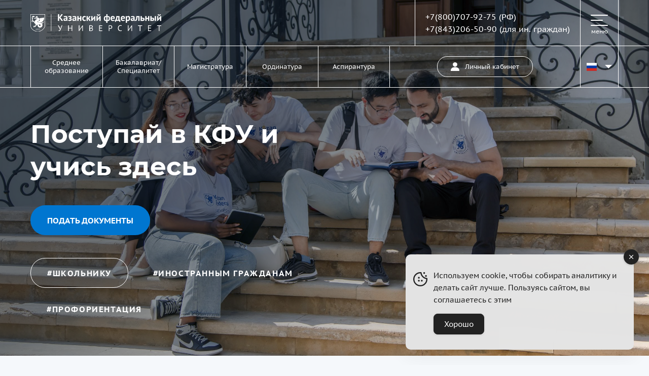

--- FILE ---
content_type: text/html; charset=UTF-8
request_url: https://admissions.kpfu.ru/
body_size: 19310
content:
<!DOCTYPE html>
<html lang="ru">
<head>
	<meta charset="UTF-8">
	<meta name="viewport" content="width=device-width, initial-scale=1.0">
	<meta http-equiv="X-UA-Compatible" content="ie=edge">
	<link rel="icon" href="https://admissions.kpfu.ru/wp-content/themes/admissions/favicon.ico" sizes="any"> <!-- 32x32 / 16x16 -->
	<link rel="icon" href="https://admissions.kpfu.ru/wp-content/themes/admissions/favicon.svg" type="image/svg+xml"> 
	<link rel="apple-touch-icon" href="https://admissions.kpfu.ru/wp-content/themes/admissions/images/favicons/apple.png"><!-- 180×180 -->

	<link rel="stylesheet" href="https://admissions.kpfu.ru/wp-content/themes/admissions/js/fancybox4/fancybox.css">
	<link rel="stylesheet" href="https://admissions.kpfu.ru/wp-content/themes/admissions/js/swiper/swiper-bundle.min.css">
            <link rel="stylesheet" href="https://admissions.kpfu.ru/wp-content/themes/admissions/js/autosuggest/autosuggest.min.css">
    
	<link rel="stylesheet" href="https://admissions.kpfu.ru/wp-content/themes/admissions/css/main.css">
	<link rel="stylesheet" href="https://admissions.kpfu.ru/wp-content/themes/admissions/css/tablet.css" media="(min-width: 768px)">
	<link rel="stylesheet" href="https://admissions.kpfu.ru/wp-content/themes/admissions/css/desctop.css" media="(min-width: 1024px)">
	<link rel="stylesheet" href="https://admissions.kpfu.ru/wp-content/themes/admissions/css/custom.css?v=1769445016">
	<!--[if lt IE 9]>
	<script src="//html5shiv.googlecode.com/svn/trunk/html5.js"></script>
	<![endif]-->
	<title>Сайт для абитуриентов Казанского федерального университета</title>

<link rel="alternate" href="https://admissions.kpfu.ru/" hreflang="ru" />
<link rel="alternate" href="https://admissions.kpfu.ru/en/" hreflang="en" />
<meta name="robots" content="index, follow, max-snippet:-1, max-image-preview:large, max-video-preview:-1">
<link rel="canonical" href="https://admissions.kpfu.ru/">
<script id="website-schema" type="application/ld+json">{"@context":"https:\/\/schema.org","@type":"WebSite","name":"\u0421\u0430\u0439\u0442 \u0434\u043b\u044f \u0430\u0431\u0438\u0442\u0443\u0440\u0438\u0435\u043d\u0442\u043e\u0432 \u041a\u0430\u0437\u0430\u043d\u0441\u043a\u043e\u0433\u043e \u0444\u0435\u0434\u0435\u0440\u0430\u043b\u044c\u043d\u043e\u0433\u043e \u0443\u043d\u0438\u0432\u0435\u0440\u0441\u0438\u0442\u0435\u0442\u0430","alternateName":"\u0421\u0430\u0439\u0442 \u0434\u043b\u044f \u0430\u0431\u0438\u0442\u0443\u0440\u0438\u0435\u043d\u0442\u043e\u0432","description":"","url":"https:\/\/admissions.kpfu.ru"}</script>
<meta property="og:url" content="https://admissions.kpfu.ru/">
<meta property="og:site_name" content="Сайт для абитуриентов">
<meta property="og:locale" content="ru_RU">
<meta property="og:locale:alternate" content="en_GB">
<meta property="og:type" content="website">
<meta property="og:title" content="Сайт для абитуриентов Казанского федерального университета">
<meta property="fb:pages" content="">
<meta property="fb:admins" content="">
<meta property="fb:app_id" content="">
<meta name="twitter:card" content="summary">
<meta name="twitter:title" content="Сайт для абитуриентов Казанского федерального университета">
<script type="application/ld+json">{"@context":"https:\/\/schema.org","@type":"Organization","name":"\u041a\u0430\u0437\u0430\u043d\u0441\u043a\u0438\u0439 \u0444\u0435\u0434\u0435\u0440\u0430\u043b\u044c\u043d\u044b\u0439 \u0443\u043d\u0438\u0432\u0435\u0440\u0441\u0438\u0442\u0435\u0442","url":"https:\/\/admissions.kpfu.ru","alternateName":"\u0421\u0430\u0439\u0442 \u0434\u043b\u044f \u0430\u0431\u0438\u0442\u0443\u0440\u0438\u0435\u043d\u0442\u043e\u0432","description":"\u0421\u0430\u0439\u0442 \u0434\u043b\u044f \u0430\u0431\u0438\u0442\u0443\u0440\u0438\u0435\u043d\u0442\u043e\u0432","logo":"https:\/\/admissions.kpfu.ru\/wp-content\/uploads\/2024\/06\/kfu.jpg"}</script>
				<meta name="yandex-verification" content="655646dd802cdaf8">
		<link rel="alternate" title="oEmbed (JSON)" type="application/json+oembed" href="https://admissions.kpfu.ru/wp-json/oembed/1.0/embed?url=https%3A%2F%2Fadmissions.kpfu.ru%2F&#038;lang=ru" />
<link rel="alternate" title="oEmbed (XML)" type="text/xml+oembed" href="https://admissions.kpfu.ru/wp-json/oembed/1.0/embed?url=https%3A%2F%2Fadmissions.kpfu.ru%2F&#038;format=xml&#038;lang=ru" />
<style id='wp-img-auto-sizes-contain-inline-css' type='text/css'>
img:is([sizes=auto i],[sizes^="auto," i]){contain-intrinsic-size:3000px 1500px}
/*# sourceURL=wp-img-auto-sizes-contain-inline-css */
</style>
<style id='wp-block-library-inline-css' type='text/css'>
:root{--wp-block-synced-color:#7a00df;--wp-block-synced-color--rgb:122,0,223;--wp-bound-block-color:var(--wp-block-synced-color);--wp-editor-canvas-background:#ddd;--wp-admin-theme-color:#007cba;--wp-admin-theme-color--rgb:0,124,186;--wp-admin-theme-color-darker-10:#006ba1;--wp-admin-theme-color-darker-10--rgb:0,107,160.5;--wp-admin-theme-color-darker-20:#005a87;--wp-admin-theme-color-darker-20--rgb:0,90,135;--wp-admin-border-width-focus:2px}@media (min-resolution:192dpi){:root{--wp-admin-border-width-focus:1.5px}}.wp-element-button{cursor:pointer}:root .has-very-light-gray-background-color{background-color:#eee}:root .has-very-dark-gray-background-color{background-color:#313131}:root .has-very-light-gray-color{color:#eee}:root .has-very-dark-gray-color{color:#313131}:root .has-vivid-green-cyan-to-vivid-cyan-blue-gradient-background{background:linear-gradient(135deg,#00d084,#0693e3)}:root .has-purple-crush-gradient-background{background:linear-gradient(135deg,#34e2e4,#4721fb 50%,#ab1dfe)}:root .has-hazy-dawn-gradient-background{background:linear-gradient(135deg,#faaca8,#dad0ec)}:root .has-subdued-olive-gradient-background{background:linear-gradient(135deg,#fafae1,#67a671)}:root .has-atomic-cream-gradient-background{background:linear-gradient(135deg,#fdd79a,#004a59)}:root .has-nightshade-gradient-background{background:linear-gradient(135deg,#330968,#31cdcf)}:root .has-midnight-gradient-background{background:linear-gradient(135deg,#020381,#2874fc)}:root{--wp--preset--font-size--normal:16px;--wp--preset--font-size--huge:42px}.has-regular-font-size{font-size:1em}.has-larger-font-size{font-size:2.625em}.has-normal-font-size{font-size:var(--wp--preset--font-size--normal)}.has-huge-font-size{font-size:var(--wp--preset--font-size--huge)}.has-text-align-center{text-align:center}.has-text-align-left{text-align:left}.has-text-align-right{text-align:right}.has-fit-text{white-space:nowrap!important}#end-resizable-editor-section{display:none}.aligncenter{clear:both}.items-justified-left{justify-content:flex-start}.items-justified-center{justify-content:center}.items-justified-right{justify-content:flex-end}.items-justified-space-between{justify-content:space-between}.screen-reader-text{border:0;clip-path:inset(50%);height:1px;margin:-1px;overflow:hidden;padding:0;position:absolute;width:1px;word-wrap:normal!important}.screen-reader-text:focus{background-color:#ddd;clip-path:none;color:#444;display:block;font-size:1em;height:auto;left:5px;line-height:normal;padding:15px 23px 14px;text-decoration:none;top:5px;width:auto;z-index:100000}html :where(.has-border-color){border-style:solid}html :where([style*=border-top-color]){border-top-style:solid}html :where([style*=border-right-color]){border-right-style:solid}html :where([style*=border-bottom-color]){border-bottom-style:solid}html :where([style*=border-left-color]){border-left-style:solid}html :where([style*=border-width]){border-style:solid}html :where([style*=border-top-width]){border-top-style:solid}html :where([style*=border-right-width]){border-right-style:solid}html :where([style*=border-bottom-width]){border-bottom-style:solid}html :where([style*=border-left-width]){border-left-style:solid}html :where(img[class*=wp-image-]){height:auto;max-width:100%}:where(figure){margin:0 0 1em}html :where(.is-position-sticky){--wp-admin--admin-bar--position-offset:var(--wp-admin--admin-bar--height,0px)}@media screen and (max-width:600px){html :where(.is-position-sticky){--wp-admin--admin-bar--position-offset:0px}}

/*# sourceURL=wp-block-library-inline-css */
</style><style id='global-styles-inline-css' type='text/css'>
:root{--wp--preset--aspect-ratio--square: 1;--wp--preset--aspect-ratio--4-3: 4/3;--wp--preset--aspect-ratio--3-4: 3/4;--wp--preset--aspect-ratio--3-2: 3/2;--wp--preset--aspect-ratio--2-3: 2/3;--wp--preset--aspect-ratio--16-9: 16/9;--wp--preset--aspect-ratio--9-16: 9/16;--wp--preset--color--black: #000000;--wp--preset--color--cyan-bluish-gray: #abb8c3;--wp--preset--color--white: #ffffff;--wp--preset--color--pale-pink: #f78da7;--wp--preset--color--vivid-red: #cf2e2e;--wp--preset--color--luminous-vivid-orange: #ff6900;--wp--preset--color--luminous-vivid-amber: #fcb900;--wp--preset--color--light-green-cyan: #7bdcb5;--wp--preset--color--vivid-green-cyan: #00d084;--wp--preset--color--pale-cyan-blue: #8ed1fc;--wp--preset--color--vivid-cyan-blue: #0693e3;--wp--preset--color--vivid-purple: #9b51e0;--wp--preset--gradient--vivid-cyan-blue-to-vivid-purple: linear-gradient(135deg,rgb(6,147,227) 0%,rgb(155,81,224) 100%);--wp--preset--gradient--light-green-cyan-to-vivid-green-cyan: linear-gradient(135deg,rgb(122,220,180) 0%,rgb(0,208,130) 100%);--wp--preset--gradient--luminous-vivid-amber-to-luminous-vivid-orange: linear-gradient(135deg,rgb(252,185,0) 0%,rgb(255,105,0) 100%);--wp--preset--gradient--luminous-vivid-orange-to-vivid-red: linear-gradient(135deg,rgb(255,105,0) 0%,rgb(207,46,46) 100%);--wp--preset--gradient--very-light-gray-to-cyan-bluish-gray: linear-gradient(135deg,rgb(238,238,238) 0%,rgb(169,184,195) 100%);--wp--preset--gradient--cool-to-warm-spectrum: linear-gradient(135deg,rgb(74,234,220) 0%,rgb(151,120,209) 20%,rgb(207,42,186) 40%,rgb(238,44,130) 60%,rgb(251,105,98) 80%,rgb(254,248,76) 100%);--wp--preset--gradient--blush-light-purple: linear-gradient(135deg,rgb(255,206,236) 0%,rgb(152,150,240) 100%);--wp--preset--gradient--blush-bordeaux: linear-gradient(135deg,rgb(254,205,165) 0%,rgb(254,45,45) 50%,rgb(107,0,62) 100%);--wp--preset--gradient--luminous-dusk: linear-gradient(135deg,rgb(255,203,112) 0%,rgb(199,81,192) 50%,rgb(65,88,208) 100%);--wp--preset--gradient--pale-ocean: linear-gradient(135deg,rgb(255,245,203) 0%,rgb(182,227,212) 50%,rgb(51,167,181) 100%);--wp--preset--gradient--electric-grass: linear-gradient(135deg,rgb(202,248,128) 0%,rgb(113,206,126) 100%);--wp--preset--gradient--midnight: linear-gradient(135deg,rgb(2,3,129) 0%,rgb(40,116,252) 100%);--wp--preset--font-size--small: 13px;--wp--preset--font-size--medium: 20px;--wp--preset--font-size--large: 36px;--wp--preset--font-size--x-large: 42px;--wp--preset--spacing--20: 0.44rem;--wp--preset--spacing--30: 0.67rem;--wp--preset--spacing--40: 1rem;--wp--preset--spacing--50: 1.5rem;--wp--preset--spacing--60: 2.25rem;--wp--preset--spacing--70: 3.38rem;--wp--preset--spacing--80: 5.06rem;--wp--preset--shadow--natural: 6px 6px 9px rgba(0, 0, 0, 0.2);--wp--preset--shadow--deep: 12px 12px 50px rgba(0, 0, 0, 0.4);--wp--preset--shadow--sharp: 6px 6px 0px rgba(0, 0, 0, 0.2);--wp--preset--shadow--outlined: 6px 6px 0px -3px rgb(255, 255, 255), 6px 6px rgb(0, 0, 0);--wp--preset--shadow--crisp: 6px 6px 0px rgb(0, 0, 0);}:where(.is-layout-flex){gap: 0.5em;}:where(.is-layout-grid){gap: 0.5em;}body .is-layout-flex{display: flex;}.is-layout-flex{flex-wrap: wrap;align-items: center;}.is-layout-flex > :is(*, div){margin: 0;}body .is-layout-grid{display: grid;}.is-layout-grid > :is(*, div){margin: 0;}:where(.wp-block-columns.is-layout-flex){gap: 2em;}:where(.wp-block-columns.is-layout-grid){gap: 2em;}:where(.wp-block-post-template.is-layout-flex){gap: 1.25em;}:where(.wp-block-post-template.is-layout-grid){gap: 1.25em;}.has-black-color{color: var(--wp--preset--color--black) !important;}.has-cyan-bluish-gray-color{color: var(--wp--preset--color--cyan-bluish-gray) !important;}.has-white-color{color: var(--wp--preset--color--white) !important;}.has-pale-pink-color{color: var(--wp--preset--color--pale-pink) !important;}.has-vivid-red-color{color: var(--wp--preset--color--vivid-red) !important;}.has-luminous-vivid-orange-color{color: var(--wp--preset--color--luminous-vivid-orange) !important;}.has-luminous-vivid-amber-color{color: var(--wp--preset--color--luminous-vivid-amber) !important;}.has-light-green-cyan-color{color: var(--wp--preset--color--light-green-cyan) !important;}.has-vivid-green-cyan-color{color: var(--wp--preset--color--vivid-green-cyan) !important;}.has-pale-cyan-blue-color{color: var(--wp--preset--color--pale-cyan-blue) !important;}.has-vivid-cyan-blue-color{color: var(--wp--preset--color--vivid-cyan-blue) !important;}.has-vivid-purple-color{color: var(--wp--preset--color--vivid-purple) !important;}.has-black-background-color{background-color: var(--wp--preset--color--black) !important;}.has-cyan-bluish-gray-background-color{background-color: var(--wp--preset--color--cyan-bluish-gray) !important;}.has-white-background-color{background-color: var(--wp--preset--color--white) !important;}.has-pale-pink-background-color{background-color: var(--wp--preset--color--pale-pink) !important;}.has-vivid-red-background-color{background-color: var(--wp--preset--color--vivid-red) !important;}.has-luminous-vivid-orange-background-color{background-color: var(--wp--preset--color--luminous-vivid-orange) !important;}.has-luminous-vivid-amber-background-color{background-color: var(--wp--preset--color--luminous-vivid-amber) !important;}.has-light-green-cyan-background-color{background-color: var(--wp--preset--color--light-green-cyan) !important;}.has-vivid-green-cyan-background-color{background-color: var(--wp--preset--color--vivid-green-cyan) !important;}.has-pale-cyan-blue-background-color{background-color: var(--wp--preset--color--pale-cyan-blue) !important;}.has-vivid-cyan-blue-background-color{background-color: var(--wp--preset--color--vivid-cyan-blue) !important;}.has-vivid-purple-background-color{background-color: var(--wp--preset--color--vivid-purple) !important;}.has-black-border-color{border-color: var(--wp--preset--color--black) !important;}.has-cyan-bluish-gray-border-color{border-color: var(--wp--preset--color--cyan-bluish-gray) !important;}.has-white-border-color{border-color: var(--wp--preset--color--white) !important;}.has-pale-pink-border-color{border-color: var(--wp--preset--color--pale-pink) !important;}.has-vivid-red-border-color{border-color: var(--wp--preset--color--vivid-red) !important;}.has-luminous-vivid-orange-border-color{border-color: var(--wp--preset--color--luminous-vivid-orange) !important;}.has-luminous-vivid-amber-border-color{border-color: var(--wp--preset--color--luminous-vivid-amber) !important;}.has-light-green-cyan-border-color{border-color: var(--wp--preset--color--light-green-cyan) !important;}.has-vivid-green-cyan-border-color{border-color: var(--wp--preset--color--vivid-green-cyan) !important;}.has-pale-cyan-blue-border-color{border-color: var(--wp--preset--color--pale-cyan-blue) !important;}.has-vivid-cyan-blue-border-color{border-color: var(--wp--preset--color--vivid-cyan-blue) !important;}.has-vivid-purple-border-color{border-color: var(--wp--preset--color--vivid-purple) !important;}.has-vivid-cyan-blue-to-vivid-purple-gradient-background{background: var(--wp--preset--gradient--vivid-cyan-blue-to-vivid-purple) !important;}.has-light-green-cyan-to-vivid-green-cyan-gradient-background{background: var(--wp--preset--gradient--light-green-cyan-to-vivid-green-cyan) !important;}.has-luminous-vivid-amber-to-luminous-vivid-orange-gradient-background{background: var(--wp--preset--gradient--luminous-vivid-amber-to-luminous-vivid-orange) !important;}.has-luminous-vivid-orange-to-vivid-red-gradient-background{background: var(--wp--preset--gradient--luminous-vivid-orange-to-vivid-red) !important;}.has-very-light-gray-to-cyan-bluish-gray-gradient-background{background: var(--wp--preset--gradient--very-light-gray-to-cyan-bluish-gray) !important;}.has-cool-to-warm-spectrum-gradient-background{background: var(--wp--preset--gradient--cool-to-warm-spectrum) !important;}.has-blush-light-purple-gradient-background{background: var(--wp--preset--gradient--blush-light-purple) !important;}.has-blush-bordeaux-gradient-background{background: var(--wp--preset--gradient--blush-bordeaux) !important;}.has-luminous-dusk-gradient-background{background: var(--wp--preset--gradient--luminous-dusk) !important;}.has-pale-ocean-gradient-background{background: var(--wp--preset--gradient--pale-ocean) !important;}.has-electric-grass-gradient-background{background: var(--wp--preset--gradient--electric-grass) !important;}.has-midnight-gradient-background{background: var(--wp--preset--gradient--midnight) !important;}.has-small-font-size{font-size: var(--wp--preset--font-size--small) !important;}.has-medium-font-size{font-size: var(--wp--preset--font-size--medium) !important;}.has-large-font-size{font-size: var(--wp--preset--font-size--large) !important;}.has-x-large-font-size{font-size: var(--wp--preset--font-size--x-large) !important;}
/*# sourceURL=global-styles-inline-css */
</style>

<style id='classic-theme-styles-inline-css' type='text/css'>
/*! This file is auto-generated */
.wp-block-button__link{color:#fff;background-color:#32373c;border-radius:9999px;box-shadow:none;text-decoration:none;padding:calc(.667em + 2px) calc(1.333em + 2px);font-size:1.125em}.wp-block-file__button{background:#32373c;color:#fff;text-decoration:none}
/*# sourceURL=/wp-includes/css/classic-themes.min.css */
</style>
<link rel='stylesheet' id='contact-form-7-css' href='//admissions.kpfu.ru/wp-content/plugins/contact-form-7/includes/css/styles.css' type='text/css' media='all' />
<link rel='stylesheet' id='simple-gdpr-cookie-compliance-css' href='//admissions.kpfu.ru/wp-content/plugins/simple-gdpr-cookie-compliance/public/assets/dist/public.min.css' type='text/css' media='all' />
<style id='simple-gdpr-cookie-compliance-inline-css' type='text/css'>
:root{--sgcc-text-color:#222222;--sgcc-link-color:#222222;--sgcc-link-hover-color:#00BC7D;--sgcc-notice-background-color:#E4E4E4;--sgcc-cookie-icon-color:#222222;--sgcc-close-button-background-color:#222222;--sgcc-close-button-hover-background-color:#00BC7D;--sgcc-close-button-color:#ffffff;--sgcc-close-button-hover-color:#ffffff;--sgcc-accept-button-background-color:#222222;--sgcc-accept-button-hover-background-color:#00BC7D;--sgcc-accept-button-color:#ffffff;--sgcc-accept-button-hover-color:#ffffff;--sgcc-accept-button-border-color:#222222;--sgcc-accept-button-hover-border-color:#00BC7D;}.sgcc-main-wrapper[data-layout=custom_width],.sgcc-main-wrapper[data-layout=pop_up]{--width :450px;}.sgcc-main-wrapper[data-layout=custom_width].position-bottom-right{--right :30px;--bottom :30px;}
/*# sourceURL=simple-gdpr-cookie-compliance-inline-css */
</style>
<link rel='stylesheet' id='user-toolkit-css' href='//admissions.kpfu.ru/wp-content/plugins/user-toolkit/assets/dist/app.css' type='text/css' media='all' />
<link rel="icon" href="https://admissions.kpfu.ru/wp-content/uploads/2024/04/cropped-logotip-kfu-32x32.jpg" sizes="32x32" />
<link rel="icon" href="https://admissions.kpfu.ru/wp-content/uploads/2024/04/cropped-logotip-kfu-192x192.jpg" sizes="192x192" />
<link rel="apple-touch-icon" href="https://admissions.kpfu.ru/wp-content/uploads/2024/04/cropped-logotip-kfu-180x180.jpg" />
<meta name="msapplication-TileImage" content="https://admissions.kpfu.ru/wp-content/uploads/2024/04/cropped-logotip-kfu-270x270.jpg" />
	</head>
<body class="home wp-singular page-template-default page page-id-186 wp-theme-admissions  page-index">
	<!-- Header -->
	<header>
		<div class="container headMain">
			<div class="logos">
				<a href="/" title="КФУ. Все для абитуриента" class="logo">
					<img class="logo--desc" src="https://admissions.kpfu.ru/wp-content/themes/admissions/images/kfu_logo_2l_rus_1_white-min.svg" alt="Казанский федеральный университет" width="258">
					<img class="logo--mob" src="https://admissions.kpfu.ru/wp-content/themes/admissions/images/kfu_logo_3l-white_rus.svg" alt="Казанский федеральный университет" width="104" role="presentation">
				</a>
			</div>
			            <div class="headMain__item box-langSwitcher">
                <button class="lang-switcher" aria-label="Переключить язык сайта" aria-haspopup="true" aria-expanded="false">
                    <span>
                        РУС                    </span>
                    <span class="dropdown-caret"></span>
                </button>
                <div class="listLang" hidden>
                    <ul>
                                                                                                            <li class="listLang__item">
                                    <a class="listLang__link" href="https://eng.kpfu.ru" title="English" lang="en">
                                        <span class="icok" role="presentation">
                                            <svg>
                                                <use xlink:href="https://admissions.kpfu.ru/wp-content/themes/admissions/images/flags.svg#gb"></use>
                                            </svg>
                                        </span>
                                        ENG
                                    </a>
                                </li>
                                <li class="listLang__item">
                                    <a class="listLang__link" href="https://tat.kpfu.ru/step/bachelor/" title="Татар" lang="tt">
                                        <span class="icok" role="presentation">
                                            <svg>
                                                <use xlink:href="https://admissions.kpfu.ru/wp-content/themes/admissions/images/flags.svg#tat"></use>
                                            </svg>
                                        </span>
                                        TAT
                                    </a>
                                </li>
                                <li class="listLang__item">
                                    <a class="listLang__link" href="https://kpfu.ru/es/admisi243n" title="Spanish" lang="es">
                                        <span class="icok" role="presentation">
                                            <svg>
                                                <use xlink:href="https://admissions.kpfu.ru/wp-content/themes/admissions/images/flags.svg#es"></use>
                                            </svg>
                                        </span>
                                        ESP
                                    </a>
                                </li>
                                <li class="listLang__item">
                                    <a class="listLang__link" href="https://cn.kpfu.ru" title="China" lang="cn">
                                        <span class="icok" role="presentation">
                                            <svg>
                                                <use xlink:href="https://admissions.kpfu.ru/wp-content/themes/admissions/images/flags.svg#cn"></use>
                                            </svg>
                                        </span>
                                        CHN
                                    </a>
                                </li>
                                                                                                </ul>
                </div>
            </div>
			<div class="headMain__item">
				<div class="phones">
					<p class="phones__item"><a href="tel:+78007079275">+7(800)707-92-75</a> (РФ)</p>
<p class="phones__item"><a href="tel:+78432065090">+7(843)206-50-90</a> (для ин. граждан)</p>
				</div>
			</div>
			<div class="headMain__item">
				<button class="openMenu">
					<div class="hamburger burger1">
						<div></div>
					</div>
					<span class="openMenu__txt">меню</span>
				</button>
			</div>
		</div>
	</header>
	<!-- END header -->

	<!-- start Main menu -->
	<div class="offset-navmain" inert>
		<div class="gridMenu">
			<div class="gridMenu__item tools-box">
				<div class="gridMenu__content">
					<div class="mobileData">
						<a id="signin" class="button btn-light-inverse btn-wide100" data-src="#login" href="#" data-fancybox="dialog">
							<span class="icok">
								<svg><use xlink:href="https://admissions.kpfu.ru/wp-content/themes/admissions/images/sprite-icons.svg#user"></use></svg>
							</span>Личный кабинет
						</a>
												<div class="phones">
							<p class="phones__item"><a href="tel:+78007079275">+7(800)707-92-75</a> (РФ)</p>
<p class="phones__item"><a href="tel:+78432065090">+7(843)206-50-90</a> (для ин. граждан)</p>
						</div>
					</div>
					<div class="tools">
						<a class="tools__item" href="/events/" aria-label="Календарь событий" title="Календарь событий">
                            <span class="icok" role="presentation">
                                <svg><use xlink:href="https://admissions.kpfu.ru/wp-content/themes/admissions/images/sprite-icons.svg#calendar"></use></svg>
                            </span>
                        </a>
						                        <div class="tools__item box-langSwitcher">
                            <button class="lang-switcher" aria-label="Переключить язык сайта" aria-haspopup="true" aria-expanded="false">
                            <span class="icok" role="presentation">
                                <svg>
                                                                        <use xlink:href="https://admissions.kpfu.ru/wp-content/themes/admissions/images/flags.svg#ru"></use>
                                </svg>
                            </span>
                                <span>
                                РУС                            </span>
                                <span class="dropdown-caret"></span>
                            </button>
                            <div class="listLang" hidden>
                                <ul>
                                                                                                                                                            <li class="listLang__item">
                                                <a class="listLang__link" href="https://eng.kpfu.ru" title="English" lang="en">
                                                    <span class="icok" role="presentation">
                                                        <svg>
                                                            <use xlink:href="https://admissions.kpfu.ru/wp-content/themes/admissions/images/flags.svg#gb"></use>
                                                        </svg>
                                                    </span>
                                                    ENG
                                                </a>
                                            </li>
                                            <li class="listLang__item">
                                                <a class="listLang__link" href="https://tat.kpfu.ru/step/bachelor/" title="Татар" lang="tt">
                                                    <span class="icok" role="presentation">
                                                        <svg>
                                                            <use xlink:href="https://admissions.kpfu.ru/wp-content/themes/admissions/images/flags.svg#tat"></use>
                                                        </svg>
                                                    </span>
                                                    TAT
                                                </a>
                                            </li>
                                            <li class="listLang__item">
                                                <a class="listLang__link" href="https://kpfu.ru/es/admisi243n" title="Spanish" lang="es">
                                                    <span class="icok" role="presentation">
                                                        <svg>
                                                            <use xlink:href="https://admissions.kpfu.ru/wp-content/themes/admissions/images/flags.svg#es"></use>
                                                        </svg>
                                                    </span>
                                                    ESP
                                                </a>
                                            </li>
                                            <li class="listLang__item">
                                                <a class="listLang__link" href="https://cn.kpfu.ru" title="China" lang="cn">
                                                    <span class="icok" role="presentation">
                                                        <svg>
                                                            <use xlink:href="https://admissions.kpfu.ru/wp-content/themes/admissions/images/flags.svg#cn"></use>
                                                        </svg>
                                                    </span>
                                                    CHN
                                                </a>
                                            </li>
                                                                                                                                                </ul>
                            </div>
                        </div>
					</div>
				</div>
			</div>
	        <div class="gridMenu__item mainMenu-box">
	            <div class="gridMenu__content">
	                <nav class="mainMenu">
						<ul id="menu-glavnoe-menyu-rus" class="mainMenu__list"><li class="mainMenu__item" data-item="sub23114"><button class="mainMenu__name submenuOpen"><span class="mainMenu__name-text">Среднее образование</span><span class="icok" role="presentation"><svg><use xlink:href="https://admissions.kpfu.ru/wp-content/themes/admissions/images/sprite-icons.svg#arr-thin-bottom"></use></svg></span></button><ul id="sub23114" class="mainMenu__submenu"><li class="mainMenu__submenu-item"><a class="mainMenu__submenu-link" href="https://admissions.kpfu.ru/crednee-obrazovanie/kolledzh-iueif-kfu/">Колледж ИУЭиФ КФУ</a></li><li class="mainMenu__submenu-item"><a class="mainMenu__submenu-link" href="https://admissions.kpfu.ru/crednee-obrazovanie/kolledzh-idipi-kfu/">Колледж ИДиПИ КФУ</a></li><li class="mainMenu__submenu-item"><a class="mainMenu__submenu-link" href="https://admissions.kpfu.ru/crednee-obrazovanie/kolledzh-elabuzhskogo-instituta-kfu/">Колледж Елабужского института КФУ</a></li><li class="mainMenu__submenu-item"><a class="mainMenu__submenu-link" href="https://admissions.kpfu.ru/crednee-obrazovanie/inzhenerno-ekonomicheskij-kolledzh/">Инженерно-экономический колледж</a></li><li class="mainMenu__submenu-item"><a class="mainMenu__submenu-link" href="https://admissions.kpfu.ru/crednee-obrazovanie/licej-im-lobachevskogo/">Лицей им. Лобачевского</a></li><li class="mainMenu__submenu-item"><a class="mainMenu__submenu-link" href="https://admissions.kpfu.ru/crednee-obrazovanie/it-licej-internat-kfu/">IT-лицей интернат КФУ</a></li><li class="mainMenu__submenu-item"><a class="mainMenu__submenu-link" href="https://admissions.kpfu.ru/crednee-obrazovanie/universitetskaya-shkola-elabuzhskogo-instituta-kfu/">«Университетская школа» Елабужского института КФУ</a></li></ul></li><li class="mainMenu__item" data-item="sub23115"><button class="mainMenu__name submenuOpen"><span class="mainMenu__name-text">Бакалавриат/Специалитет</span><span class="icok" role="presentation"><svg><use xlink:href="https://admissions.kpfu.ru/wp-content/themes/admissions/images/sprite-icons.svg#arr-thin-bottom"></use></svg></span></button><ul id="sub23115" class="mainMenu__submenu"><li class="mainMenu__submenu-item"><a class="mainMenu__submenu-link" href="https://admissions.kpfu.ru/programs/?query=&sptypes%5B%5D=1&sptypes%5B%5D=3">Образовательные программы</a></li><li class="mainMenu__submenu-item"><a class="mainMenu__submenu-link" href="https://admissions.kpfu.ru/bakalavriat-specialitet/informaciya-o-priyome/">Информация о приёме</a></li><li class="mainMenu__submenu-item"><a class="mainMenu__submenu-link" href="https://admissions.kpfu.ru/bakalavriat-specialitet/vstupitelnye-ispytaniya/programmy/">Вступительные испытания</a></li><li class="mainMenu__submenu-item"><a class="mainMenu__submenu-link" href="https://admissions.kpfu.ru/bakalavriat-specialitet/priem-po-osobym-usloviyam/">Прием по особым условиям</a></li><li class="mainMenu__submenu-item"><a class="mainMenu__submenu-link" href="https://abiturient.kpfu.ru/entrant/abit_entrant_originals_list?p_category=&p_faculty=&p_inst=0&p_open=&p_speciality=&p_typeofstudy=">Рейтинговые списки</a></li><li class="mainMenu__submenu-item"><a class="mainMenu__submenu-link" href="https://admissions.kpfu.ru/bakalavriat-specialitet/priem-inostrannyx-grazhdan/instrukciya-po-postupleniyu/">Приём иностранных граждан</a></li><li class="mainMenu__submenu-item"><a class="mainMenu__submenu-link" href="https://admissions.kpfu.ru/bakalavriat-specialitet/obratnaya-svyaz/kontakty/">Обратная связь</a></li></ul></li><li class="mainMenu__item" data-item="sub23116"><button class="mainMenu__name submenuOpen"><span class="mainMenu__name-text">Магистратура</span><span class="icok" role="presentation"><svg><use xlink:href="https://admissions.kpfu.ru/wp-content/themes/admissions/images/sprite-icons.svg#arr-thin-bottom"></use></svg></span></button><ul id="sub23116" class="mainMenu__submenu"><li class="mainMenu__submenu-item"><a class="mainMenu__submenu-link" href="https://admissions.kpfu.ru/programs/?query=&sptypes%5B%5D=2">Образовательные программы</a></li><li class="mainMenu__submenu-item"><a class="mainMenu__submenu-link" href="https://admissions.kpfu.ru/magistratura/informaciya-o-priyome/">Информация о приёме</a></li><li class="mainMenu__submenu-item"><a class="mainMenu__submenu-link" href="https://admissions.kpfu.ru/magistratura/procedura-postupleniya/">Процедура поступления</a></li><li class="mainMenu__submenu-item"><a class="mainMenu__submenu-link" href="https://admissions.kpfu.ru/magistratura/vstupitelnye-ispytaniya/programmy/">Вступительные испытания</a></li><li class="mainMenu__submenu-item"><a class="mainMenu__submenu-link" href="https://admissions.kpfu.ru/magistratura/priem-po-osobym-usloviyam/">Прием по особым условиям</a></li><li class="mainMenu__submenu-item"><a class="mainMenu__submenu-link" href="https://admissions.kpfu.ru/magistratura/priem-inostrannyx-grazhdan/instrukciya-po-postupleniyu/">Приём иностранных граждан</a></li><li class="mainMenu__submenu-item"><a class="mainMenu__submenu-link" href="https://admissions.kpfu.ru/magistratura/obratnaya-svyaz/kontakty/">Обратная связь</a></li></ul></li><li class="mainMenu__item" data-item="sub23117"><button class="mainMenu__name submenuOpen"><span class="mainMenu__name-text">Ординатура</span><span class="icok" role="presentation"><svg><use xlink:href="https://admissions.kpfu.ru/wp-content/themes/admissions/images/sprite-icons.svg#arr-thin-bottom"></use></svg></span></button><ul id="sub23117" class="mainMenu__submenu"><li class="mainMenu__submenu-item"><a class="mainMenu__submenu-link" href="https://admissions.kpfu.ru/ordinatura/obrazovatelnye-programmy/">Образовательные программы</a></li><li class="mainMenu__submenu-item"><a class="mainMenu__submenu-link" href="https://admissions.kpfu.ru/ordinatura/informaciya-o-priyome/">Информация о приёме</a></li><li class="mainMenu__submenu-item"><a class="mainMenu__submenu-link" href="https://admissions.kpfu.ru/ordinatura/vstupitelnye-ispytaniya/">Вступительные испытания</a></li><li class="mainMenu__submenu-item"><a class="mainMenu__submenu-link" href="https://admissions.kpfu.ru/ordinatura/celevoe-obuchenie/">Целевое обучение</a></li><li class="mainMenu__submenu-item"><a class="mainMenu__submenu-link" href="https://admissions.kpfu.ru/ordinatura/platnye-obrazovatelnye-uslugi/">Платные образовательные услуги</a></li><li class="mainMenu__submenu-item"><a class="mainMenu__submenu-link" href="https://abiturient.kpfu.ru/entrant/abit_entrant_originals_list?p_open=&p_level=11&p_inst=0&p_faculty=1">Рейтинговые списки</a></li><li class="mainMenu__submenu-item"><a class="mainMenu__submenu-link" href="https://admissions.kpfu.ru/ordinatura/priyom-inostrannyx-grazhdan/obshhaya-informaciya/">Приём иностранных граждан</a></li></ul></li><li class="mainMenu__item" data-item="sub23118"><button class="mainMenu__name submenuOpen"><span class="mainMenu__name-text">Аспирантура</span><span class="icok" role="presentation"><svg><use xlink:href="https://admissions.kpfu.ru/wp-content/themes/admissions/images/sprite-icons.svg#arr-thin-bottom"></use></svg></span></button><ul id="sub23118" class="mainMenu__submenu"><li class="mainMenu__submenu-item"><a class="mainMenu__submenu-link" href="https://admissions.kpfu.ru/aspirantura/napravleniya-podgotovki/">Направления подготовки</a></li><li class="mainMenu__submenu-item"><a class="mainMenu__submenu-link" href="https://admissions.kpfu.ru/aspirantura/informaciya-o-prieme/">Информация о приеме</a></li><li class="mainMenu__submenu-item"><a class="mainMenu__submenu-link" href="https://admissions.kpfu.ru/aspirantura/vstupitelnye-ispytaniya/">Вступительные испытания</a></li><li class="mainMenu__submenu-item"><a class="mainMenu__submenu-link" href="https://admissions.kpfu.ru/aspirantura/celevoe-obuchenie/">Приказы о зачислении</a></li><li class="mainMenu__submenu-item"><a class="mainMenu__submenu-link" href="https://abiturient.kpfu.ru/entrant/abit_entrant_originals_list?p_open=&p_level=10">Рейтинговые списки</a></li><li class="mainMenu__submenu-item"><a class="mainMenu__submenu-link" href="https://admissions.kpfu.ru/aspirantura/platnye-obrazovatelnye-uslugi/">Платные образовательные услуги</a></li><li class="mainMenu__submenu-item"><a class="mainMenu__submenu-link" href="https://admissions.kpfu.ru/aspirantura/priem-inostrannyx-grazhdan/priyom-inostrannyx-grazhdan/">Для приёма иностранных граждан</a></li><li class="mainMenu__submenu-item"><a class="mainMenu__submenu-link" href="https://admissions.kpfu.ru/aspirantura/dopolnitelnyj-priyom/">Дополнительный приём</a></li><li class="mainMenu__submenu-item"><a class="mainMenu__submenu-link" href="https://admissions.kpfu.ru/aspirantura/obratnaya-svyaz/kontakty/">Обратная связь</a></li></ul></li></ul>	                </nav>
	            </div>
	        </div>
	        <div class="gridMenu__item linksImportant-box">
	            <div class="gridMenu__content">
	                <div class="linksImportant" aria-label="Быстрые ссылки">
	                    <a href="/#offset-registration" class="linksImportant__item button btn-light-inverse">Подать документы</a>
	                    	                    <a href="https://malun.kpfu.ru/" class="linksImportant__item button btn-light-inverse">Школьнику</a>
	                </div>
	            </div>
	        </div>
	        <div class="gridMenu__item extraMenu-box">
	            <div class="gridMenu__content">
					<ul id="menu-dop-menyu-v-shapke" class="extraMenu"><li id="menu-item-77" class="menu-item menu-item-type-custom menu-item-object-custom menu-item-77 extraMenu__item"><a href="/news/">Новости</a></li>
<li id="menu-item-78" class="menu-item menu-item-type-custom menu-item-object-custom menu-item-78 extraMenu__item"><a href="/events/">Календарь событий</a></li>
<li id="menu-item-2254" class="menu-item menu-item-type-custom menu-item-object-custom menu-item-2254 extraMenu__item"><a href="/dokumenty/bakalavriat-specialitet/pravila-priyoma/">Документы</a></li>
<li id="menu-item-655" class="menu-item menu-item-type-custom menu-item-object-custom menu-item-655 extraMenu__item"><a href="/prozhivanie/obshhezhitiya/">Проживание</a></li>
<li id="menu-item-83" class="menu-item menu-item-type-custom menu-item-object-custom menu-item-83 extraMenu__item"><a href="https://admissions.kpfu.ru/dlya-inostrannyx-grazhdan/priyom-na-byudzhet/pravila-priyoma/">Для иностранных граждан</a></li>
<li id="menu-item-341" class="menu-item menu-item-type-post_type menu-item-object-page menu-item-341 extraMenu__item"><a href="https://admissions.kpfu.ru/tvorchestvo/">Творчество</a></li>
<li id="menu-item-336" class="menu-item menu-item-type-post_type menu-item-object-page menu-item-336 extraMenu__item"><a href="https://admissions.kpfu.ru/sport/">Спорт</a></li>
<li id="menu-item-2215" class="menu-item menu-item-type-post_type menu-item-object-page menu-item-2215 extraMenu__item"><a href="https://admissions.kpfu.ru/stipendii/">Стипендии</a></li>
<li id="menu-item-2214" class="menu-item menu-item-type-post_type menu-item-object-page menu-item-2214 extraMenu__item"><a href="https://admissions.kpfu.ru/medosmotr/">Медосмотр</a></li>
<li id="menu-item-6294" class="menu-item menu-item-type-custom menu-item-object-custom menu-item-6294 extraMenu__item"><a href="/dokumenty/bakalavriat-specialitet/itogi-priyoma/">Итоги приёма</a></li>
<li id="menu-item-2230" class="menu-item menu-item-type-post_type menu-item-object-page menu-item-2230 extraMenu__item"><a href="https://admissions.kpfu.ru/kontakty/">Контакты</a></li>
<li id="menu-item-7373" class="menu-item menu-item-type-custom menu-item-object-custom menu-item-7373 extraMenu__item"><a href="/dokumenty/bakalavriat-specialitet/stoimost-obucheniya/">Стоимость обучения</a></li>
<li id="menu-item-14744" class="menu-item menu-item-type-post_type menu-item-object-page menu-item-14744 extraMenu__item"><a href="https://admissions.kpfu.ru/programs/">Образовательные программы</a></li>
<li id="menu-item-16879" class="menu-item menu-item-type-post_type menu-item-object-page menu-item-16879 extraMenu__item"><a href="https://admissions.kpfu.ru/adaptacziya-inostrannyh-grazhdan/">Адаптация иностранных граждан</a></li>
</ul>	            </div>
	        </div>
	        <div class="gridMenu__item feedback-box">
	            <div class="gridMenu__content">
	                <div class="feedback">
	                    <a href="/bakalavriat-specialitet/obratnaya-svyaz/" class="button btn-light-inverse btn-wide100" id="send"><span class="icok" role="presentation"><svg><use xlink:href="https://admissions.kpfu.ru/wp-content/themes/admissions/images/sprite-icons.svg#faq"></use></svg></span>Задать вопрос</a>
	                    <p>или через</p>
	                    <div class="socio">
	                        <a href="https://vk.com/priemkpfu" class="socio__item" title="Группа вконтакте для абитуриентов" aria-label="Группа вконтакте для абитуриентов" target="_blank"><span class="icok" role="presentation"><svg><use xlink:href="https://admissions.kpfu.ru/wp-content/themes/admissions/images/sprite-icons.svg#soc-vk-outline"></use></svg></span></a>
	                        <a href="http://t.me/priemkpfu" class="socio__item" title="Телеграм-канал для абитуриентов" aria-label="Телеграм-канал для абитуриентов" target="_blank"><span class="icok" role="presentation"><svg><use xlink:href="https://admissions.kpfu.ru/wp-content/themes/admissions/images/sprite-icons.svg#soc-tg-outline"></use></svg></span></a>
	                    </div>
	                </div>
	            </div>
	        </div>
	    </div>
	</div>
	<!-- end Main menu -->

	<nav class="fastMenu-box">
		<div class="container">
			<ul id="menu-glavnoe-menyu-rus-1" class="fastMenu"><li id="menu-item-23114" class="menu-item menu-item-type-custom menu-item-object-custom menu-item-23114 fastMenu__item"><a href="https://admissions.kpfu.ru/crednee-obrazovanie/kolledzh-iueif-kfu/" class="fastMenu__link">Среднее образование</a></li>
<li id="menu-item-23115" class="menu-item menu-item-type-custom menu-item-object-custom menu-item-23115 fastMenu__item"><a href="https://admissions.kpfu.ru/bakalavriat-specialitet/informaciya-o-priyome/" class="fastMenu__link">Бакалавриат/Специалитет</a></li>
<li id="menu-item-23116" class="menu-item menu-item-type-custom menu-item-object-custom menu-item-23116 fastMenu__item"><a href="https://admissions.kpfu.ru/magistratura/informaciya-o-priyome/" class="fastMenu__link">Магистратура</a></li>
<li id="menu-item-23117" class="menu-item menu-item-type-custom menu-item-object-custom menu-item-23117 fastMenu__item"><a href="https://admissions.kpfu.ru/ordinatura/informaciya-o-priyome/" class="fastMenu__link">Ординатура</a></li>
<li id="menu-item-23118" class="menu-item menu-item-type-custom menu-item-object-custom menu-item-23118 fastMenu__item"><a href="https://admissions.kpfu.ru/aspirantura/informaciya-o-prieme/" class="fastMenu__link">Аспирантура</a></li>
</ul>			<div class="fastTools">
				<div class="fastTools__item loginBtn">
					<a id="signin2" class="button btn-light-inverse btn-low" data-src="#login" href="#" data-fancybox="dialog">
						<span class="icok">
							<svg><use xlink:href="https://admissions.kpfu.ru/wp-content/themes/admissions/images/sprite-icons.svg#user"></use></svg>
						</span>Личный кабинет
					</a>
				</div>
                <div class="fastTools__item">
                    <div class="box-langSwitcher">
                        <button class="lang-switcher" aria-label="Переключить язык сайта" aria-haspopup="true" aria-expanded="false">
                            <span class="icok" role="presentation">
                                <svg>
                                    <use xlink:href="https://admissions.kpfu.ru/wp-content/themes/admissions/images/flags.svg#ru"></use>
                                </svg>
                            </span>
                            <span>
                                РУС                            </span>
                            <span class="dropdown-caret"></span>
                        </button>
                        <div class="listLang" hidden>
                            <ul>
                                                                                                                                            <li class="listLang__item">
                                            <a class="listLang__link" href="https://eng.kpfu.ru" title="English" lang="en">
                                                <span class="icok" role="presentation">
                                                    <svg>
                                                        <use xlink:href="https://admissions.kpfu.ru/wp-content/themes/admissions/images/flags.svg#gb"></use>
                                                    </svg>
                                                </span>
                                                ENG
                                            </a>
                                        </li>
                                        <li class="listLang__item">
                                            <a class="listLang__link" href="https://tat.kpfu.ru/step/bachelor/" title="Татар" lang="tt">
                                                <span class="icok" role="presentation">
                                                    <svg>
                                                        <use xlink:href="https://admissions.kpfu.ru/wp-content/themes/admissions/images/flags.svg#tat"></use>
                                                    </svg>
                                                </span>
                                                TAT
                                            </a>
                                        </li>
                                        <li class="listLang__item">
                                            <a class="listLang__link" href="https://kpfu.ru/es/admisi243n" title="Spanish" lang="es">
                                                <span class="icok" role="presentation">
                                                    <svg>
                                                        <use xlink:href="https://admissions.kpfu.ru/wp-content/themes/admissions/images/flags.svg#es"></use>
                                                    </svg>
                                                </span>
                                                ESP
                                            </a>
                                        </li>
                                        <li class="listLang__item">
                                            <a class="listLang__link" href="https://cn.kpfu.ru" title="China" lang="cn">
                                                <span class="icok" role="presentation">
                                                    <svg>
                                                        <use xlink:href="https://admissions.kpfu.ru/wp-content/themes/admissions/images/flags.svg#cn"></use>
                                                    </svg>
                                                </span>
                                                CHN
                                            </a>
                                        </li>
                                                                                                                                </ul>
                        </div>
                    </div>
                </div>
							</div>
		</div>
	</nav>
<section class="cover" style="background-image: url(https://admissions.kpfu.ru/wp-content/uploads/2023/06/KBO_4723-scaled.jpg);">
	<div class="container">
		<div class="row">
			<div class="cover__heading col-12 col-sm-7 col-md-6">
				<h1>Поступай в КФУ и учись здесь</h1>
				<p class="link-action">
					<a href="#offset-registration" id="scrollToRegistration" class="button btn-secondary">Подать документы</a>
				</p>
				<div class="cover__fastLinks">
										<a href="https://malun.kpfu.ru/" class="button btn-light-inverse">#школьнику</a>
					<a href="/dlya-inostrannyx-grazhdan/priyom-na-byudzhet/na-obshhix-osnovaniyax/" class="button btn-light-inverse">#иностранным гражданам</a>
					<a href="/proforientaczionnye-vstrechi-dlya-shkolnikov/" class="button btn-light-inverse">#профориентация</a>
				</div>
			</div>
		</div>
	</div>
</section>
<main>
			<section class="page-index__events animate">
			<div class="container">
				<div class="row section__head">
					<div class="col-6 col-sm-9">
						<h2 class="h2--blueWide">Календарь событий</h2>
					</div>
					<div class="col-6 col-sm-3">
						<a href="/events/" class="link-border moreLink">Посмотреть все</a>
					</div>
				</div>
				<div class="eventsList--index">
											<a href="https://admissions.kpfu.ru/events/den-otkrytyh-dverej-institut-upravleniya-ekonomiki-i-finansov-10/" class="eventsList--index__item">
							<span class="eventsList--index__content">
								<span class="eventsList--index__date">
									<span class="eventsList--index__num">
										31.01									</span>
									<span class="eventsList--index__nameday">
										суббота									</span>
								</span>
								<span class="eventsList--index__title">
									День открытых дверей: Институт управления, экономики и финансов								</span>
							</span>
							<span class="eventsList--index__img">
								<img width="1024" height="633" src="https://admissions.kpfu.ru/wp-content/uploads/2025/10/screenshot_4-3-7-1-1024x633.jpg" class="attachment-large size-large" alt="" decoding="async" fetchpriority="high" srcset="https://admissions.kpfu.ru/wp-content/uploads/2025/10/screenshot_4-3-7-1-1024x633.jpg 1024w, https://admissions.kpfu.ru/wp-content/uploads/2025/10/screenshot_4-3-7-1-300x185.jpg 300w, https://admissions.kpfu.ru/wp-content/uploads/2025/10/screenshot_4-3-7-1-768x474.jpg 768w, https://admissions.kpfu.ru/wp-content/uploads/2025/10/screenshot_4-3-7-1.jpg 1214w" sizes="(max-width: 1024px) 100vw, 1024px" />							</span>
						</a>
											<a href="https://admissions.kpfu.ru/events/den-otkrytyh-dverej-institut-mezhdunarodnyh-otnoshenij-istorii-i-vostokovedeniya-14/" class="eventsList--index__item">
							<span class="eventsList--index__content">
								<span class="eventsList--index__date">
									<span class="eventsList--index__num">
										31.01									</span>
									<span class="eventsList--index__nameday">
										суббота									</span>
								</span>
								<span class="eventsList--index__title">
									День открытых дверей: Институт международных отношений, истории и востоковедения								</span>
							</span>
							<span class="eventsList--index__img">
								<img width="1024" height="694" src="https://admissions.kpfu.ru/wp-content/uploads/2025/10/img_6069-6-scaled-8-1-1024x694.jpg" class="attachment-large size-large" alt="" decoding="async" srcset="https://admissions.kpfu.ru/wp-content/uploads/2025/10/img_6069-6-scaled-8-1-1024x694.jpg 1024w, https://admissions.kpfu.ru/wp-content/uploads/2025/10/img_6069-6-scaled-8-1-300x203.jpg 300w, https://admissions.kpfu.ru/wp-content/uploads/2025/10/img_6069-6-scaled-8-1-768x520.jpg 768w, https://admissions.kpfu.ru/wp-content/uploads/2025/10/img_6069-6-scaled-8-1-1536x1040.jpg 1536w, https://admissions.kpfu.ru/wp-content/uploads/2025/10/img_6069-6-scaled-8-1-2048x1387.jpg 2048w" sizes="(max-width: 1024px) 100vw, 1024px" />							</span>
						</a>
											<a href="https://admissions.kpfu.ru/events/den-otkrytyh-dverej-institut-matematiki-i-mehaniki-im-n-i-lobachevskogo-11/" class="eventsList--index__item">
							<span class="eventsList--index__content">
								<span class="eventsList--index__date">
									<span class="eventsList--index__num">
										06.02									</span>
									<span class="eventsList--index__nameday">
										пятница									</span>
								</span>
								<span class="eventsList--index__title">
									День открытых дверей: Институт математики и механики им. Н.И. Лобачевского								</span>
							</span>
							<span class="eventsList--index__img">
								<img width="1024" height="668" src="https://admissions.kpfu.ru/wp-content/uploads/2025/10/screenshot_5-5-4-1024x668.jpg" class="attachment-large size-large" alt="" decoding="async" srcset="https://admissions.kpfu.ru/wp-content/uploads/2025/10/screenshot_5-5-4-1024x668.jpg 1024w, https://admissions.kpfu.ru/wp-content/uploads/2025/10/screenshot_5-5-4-300x196.jpg 300w, https://admissions.kpfu.ru/wp-content/uploads/2025/10/screenshot_5-5-4-768x501.jpg 768w, https://admissions.kpfu.ru/wp-content/uploads/2025/10/screenshot_5-5-4.jpg 1221w" sizes="(max-width: 1024px) 100vw, 1024px" />							</span>
						</a>
									</div>
			</div>
		</section>
	
			<section class="page-index__news animate">
			<div class="container">
				<div class="row section__head">
					<div class="col-6 col-sm-9">
						<h2 class="h2--blueWide">новости</h2>
					</div>
					<div class="col-6 col-sm-3">
						<a href="/news/" class="link-border moreLink">Посмотреть все</a>
					</div>
				</div>
				<div class="newsList--index">
											<a href="https://admissions.kpfu.ru/news/atmosfera/v-kfu-projdyot-novaya-seriya-proekta-pronauka/" class="newsList__item">
							<div class="newsList__img">
								<img width="1024" height="1024" src="https://admissions.kpfu.ru/wp-content/uploads/2025/11/ayd7lwuxuyjrwpo5hcbn1umpvws-gbbwpek9gumzbl-4a2rfqrgo7ls4vwxd-vumfucxqkmmqpjlkp0mgegxwfej-1-1024x1024.jpg" class="attachment-large size-large" alt="" decoding="async" srcset="https://admissions.kpfu.ru/wp-content/uploads/2025/11/ayd7lwuxuyjrwpo5hcbn1umpvws-gbbwpek9gumzbl-4a2rfqrgo7ls4vwxd-vumfucxqkmmqpjlkp0mgegxwfej-1-1024x1024.jpg 1024w, https://admissions.kpfu.ru/wp-content/uploads/2025/11/ayd7lwuxuyjrwpo5hcbn1umpvws-gbbwpek9gumzbl-4a2rfqrgo7ls4vwxd-vumfucxqkmmqpjlkp0mgegxwfej-1-300x300.jpg 300w, https://admissions.kpfu.ru/wp-content/uploads/2025/11/ayd7lwuxuyjrwpo5hcbn1umpvws-gbbwpek9gumzbl-4a2rfqrgo7ls4vwxd-vumfucxqkmmqpjlkp0mgegxwfej-1-150x150.jpg 150w, https://admissions.kpfu.ru/wp-content/uploads/2025/11/ayd7lwuxuyjrwpo5hcbn1umpvws-gbbwpek9gumzbl-4a2rfqrgo7ls4vwxd-vumfucxqkmmqpjlkp0mgegxwfej-1-768x768.jpg 768w, https://admissions.kpfu.ru/wp-content/uploads/2025/11/ayd7lwuxuyjrwpo5hcbn1umpvws-gbbwpek9gumzbl-4a2rfqrgo7ls4vwxd-vumfucxqkmmqpjlkp0mgegxwfej-1-1536x1536.jpg 1536w, https://admissions.kpfu.ru/wp-content/uploads/2025/11/ayd7lwuxuyjrwpo5hcbn1umpvws-gbbwpek9gumzbl-4a2rfqrgo7ls4vwxd-vumfucxqkmmqpjlkp0mgegxwfej-1-2048x2048.jpg 2048w" sizes="(max-width: 1024px) 100vw, 1024px" />							</div>
							<div class="newsList__content">
								<span class="newsList__date">
									<span class="newsList__day">
										27										ноября									</span>
									<span class="newsList__times">
										13:30									</span>
								</span>
								<span class="newsList__title">
									В КФУ пройдёт новая серия проекта «PROНаука»								</span>
							</div>
						</a>
											<a href="https://admissions.kpfu.ru/news/atmosfera/vystavka-navigator-postupleniya-2/" class="newsList__item">
							<div class="newsList__img">
								<img width="640" height="638" src="https://admissions.kpfu.ru/wp-content/uploads/2025/11/6svhfjf7vm2lqk-inwgl7-wkgbhw4vlolelgzadvzvauvtejafy09rtukutei8zrhzkuxh4w7t0ghdosqw1j67at.jpg" class="attachment-large size-large" alt="" decoding="async" srcset="https://admissions.kpfu.ru/wp-content/uploads/2025/11/6svhfjf7vm2lqk-inwgl7-wkgbhw4vlolelgzadvzvauvtejafy09rtukutei8zrhzkuxh4w7t0ghdosqw1j67at.jpg 640w, https://admissions.kpfu.ru/wp-content/uploads/2025/11/6svhfjf7vm2lqk-inwgl7-wkgbhw4vlolelgzadvzvauvtejafy09rtukutei8zrhzkuxh4w7t0ghdosqw1j67at-300x300.jpg 300w, https://admissions.kpfu.ru/wp-content/uploads/2025/11/6svhfjf7vm2lqk-inwgl7-wkgbhw4vlolelgzadvzvauvtejafy09rtukutei8zrhzkuxh4w7t0ghdosqw1j67at-150x150.jpg 150w" sizes="(max-width: 640px) 100vw, 640px" />							</div>
							<div class="newsList__content">
								<span class="newsList__date">
									<span class="newsList__day">
										17										ноября									</span>
									<span class="newsList__times">
										09:22									</span>
								</span>
								<span class="newsList__title">
									Выставка «Навигатор поступления»								</span>
							</div>
						</a>
											<a href="https://admissions.kpfu.ru/news/atmosfera/obrazovatelnaya-vystavka-v-kazani-s-16-po-18-oktyabrya-obrazovanie-karera/" class="newsList__item">
							<div class="newsList__img">
								<img width="601" height="600" src="https://admissions.kpfu.ru/wp-content/uploads/2025/10/banner.jpg" class="attachment-large size-large" alt="" decoding="async" srcset="https://admissions.kpfu.ru/wp-content/uploads/2025/10/banner.jpg 601w, https://admissions.kpfu.ru/wp-content/uploads/2025/10/banner-300x300.jpg 300w, https://admissions.kpfu.ru/wp-content/uploads/2025/10/banner-150x150.jpg 150w" sizes="(max-width: 601px) 100vw, 601px" />							</div>
							<div class="newsList__content">
								<span class="newsList__date">
									<span class="newsList__day">
										14										октября									</span>
									<span class="newsList__times">
										15:39									</span>
								</span>
								<span class="newsList__title">
									Образовательная выставка в Казани с 16 по 18 октября — «Образование. Карьера»								</span>
							</div>
						</a>
									</div>
			</div>
		</section>
		<section class="page-index__stepAdmission animate">
		<div class="container">
			<h2 class="h2--blueWide">Процедура поступления</h2>
			<div class="row tabs-accordion">
				<div class="offset-stepAdmissNav col-sm-4 hidden-xs-down">
					<ul class="stepAdmissNav tabAccordNav" role="tablist"></ul>
				</div>
				<div class="offset-tabContainer col-12 offset-sm-1 col-sm-7">
					<h3 class="tabTitle">
						<button class="stepAdmissNav__item active" type="button" aria-expanded="true" aria-controls="tab1" id="tab1-id">
							<span class="stepAdmissNav__text">Бакалавриат/ Специалитет</span>
							<span class="button btn-light btn-onlyIco">
								<span class="icok" role="presentation">
									<span class="ico-plus"></span>
								</span>
							</span>
						</button>
					</h3>
					<div class="offset-stepList tabContent" data-item="tab1" role="region" aria-labelledby="tab1-id">
						<ol class="stepList">
							<li class="stepList__item"><span class="stepList__text">Подать документы</span></li>
							<li class="stepList__item"><span class="stepList__text">Выбрать конкурсные группы</span></li>
							<li class="stepList__item"><span class="stepList__text">Подписать заявление</span></li>
							<li class="stepList__item"><span class="stepList__text">Пройти вступительные испытания</span></li>
							<li class="stepList__item"><span class="stepList__text">Отследить конкурсные списки поступающих</span></li>
							<li class="stepList__item"><span class="stepList__text">Подать согласие на зачисление</span></li>
							<li class="stepList__item"><span class="stepList__text">Найти себя в приказе на зачисление</span></li>
						</ol>
					</div>
					<h3 class="tabTitle">
						<button class="stepAdmissNav__item" type="button" aria-expanded="false" aria-controls="tab2" id="tab2-id">
							<span class="stepAdmissNav__text">Магистратура</span>
							<span class="button btn-light btn-onlyIco">
								<span class="icok" role="presentation">
									<span class="ico-plus"></span>
								</span>
							</span>
						</button>
					</h3>
					<div class="offset-stepList tabContent" data-item="tab2" role="region" aria-labelledby="tab2-id" hidden="">
						<ol class="stepList">
							<li class="stepList__item"><span class="stepList__text">Подать документы</span></li>
							<li class="stepList__item"><span class="stepList__text">Выбрать конкурсные группы</span></li>
							<li class="stepList__item"><span class="stepList__text">Подписать заявление</span></li>
							<li class="stepList__item"><span class="stepList__text">Пройти вступительные испытания</span></li>
							<li class="stepList__item"><span class="stepList__text">Отследить конкурсные списки поступающих</span></li>
							<li class="stepList__item"><span class="stepList__text">Подать согласие на зачисление</span></li>
							<li class="stepList__item"><span class="stepList__text">Найти себя в приказе на зачисление</span></li>
						</ol>
					</div>
					<h3 class="tabTitle">
						<button class="stepAdmissNav__item" type="button" aria-expanded="false" aria-controls="tab3" id="tab3-id">
							<span class="stepAdmissNav__text">Аспирантура</span>
							<span class="button btn-light btn-onlyIco">
								<span class="icok" role="presentation">
									<span class="ico-plus"></span>
								</span>
							</span>
						</button>
					</h3>
					<div class="offset-stepList tabContent" data-item="tab3" role="region" aria-labelledby="tab3-id" hidden="">
						<ol class="stepList">
							<li class="stepList__item"><span class="stepList__text">Подать документы</span></li>
							<li class="stepList__item"><span class="stepList__text">Выбрать конкурсные группы</span></li>
							<li class="stepList__item"><span class="stepList__text">Подписать заявление</span></li>
							<li class="stepList__item"><span class="stepList__text">Пройти вступительные испытания</span></li>
							<li class="stepList__item"><span class="stepList__text">Подать согласие на зачисление</span></li>
						</ol>
					</div>
					<h3 class="tabTitle">
						<button class="stepAdmissNav__item" type="button" aria-expanded="false" aria-controls="tab4" id="tab4-id">
							<span class="stepAdmissNav__text">Ординатура</span>
							<span class="button btn-light btn-onlyIco">
								<span class="icok" role="presentation">
									<span class="ico-plus"></span>
								</span>
							</span>
						</button>
					</h3>
					<div class="offset-stepList tabContent" data-item="tab4" role="region" aria-labelledby="tab4-id" hidden="">
						<ol class="stepList">
							<li class="stepList__item"><span class="stepList__text">Подать документы</span></li>
							<li class="stepList__item"><span class="stepList__text">Выбрать конкурсные группы</span></li>
							<li class="stepList__item"><span class="stepList__text">Подписать заявление</span></li>
							<li class="stepList__item"><span class="stepList__text">Пройти вступительные испытания</span></li>
							<li class="stepList__item"><span class="stepList__text">Подать согласие на зачисление</span></li>
						</ol>
					</div>
				</div>
			</div>
		</div>
	</section>
	<section class="page-index__forForeign block--bgSecondary block--subsection animate">
		<div class="container">
			<div class="row">
				<div class="col-10 col-sm-4 col-lg-3">
					<h2 class="h2--blueWide">Поступление иностранных граждан</h2>
				</div>
				<div class="col-12 col-sm-7 offset-sm-1 col-lg-6 offset-lg-2">
					<ul class="forForeignList">
						<li class="forForeignList__item">
							<a href="/dlya-inostrannyx-grazhdan/priyom-na-byudzhet/na-obshhix-osnovaniyax/" class="forForeignList__link">
								<span class="forForeignList__text">Прием на&nbsp;бюджет</span>
								<span class="forForeignList__more">подробнее<span class="icok" role="presentation">
										<svg>
											<use xlink:href="https://admissions.kpfu.ru/wp-content/themes/admissions/images/sprite-icons.svg#arr-line-right"></use>
										</svg></span>
								</span>
							</a>
						</li>
						<li class="forForeignList__item">
							<a href="/dlya-inostrannyx-grazhdan/olimpiady/obshhaya-informaciya/" class="forForeignList__link">
								<span class="forForeignList__text">Олимпиады</span>
								<span class="forForeignList__more">подробнее<span class="icok" role="presentation">
										<svg>
											<use xlink:href="https://admissions.kpfu.ru/wp-content/themes/admissions/images/sprite-icons.svg#arr-line-right"></use>
										</svg></span>
								</span>
							</a>
						</li>
						<li class="forForeignList__item">
							<a href="/dlya-inostrannyx-grazhdan/priyom-sootechestvennikov/obshhaya-informaciya/" class="forForeignList__link">
								<span class="forForeignList__text">Прием соотечественников</span>
								<span class="forForeignList__more">подробнее<span class="icok" role="presentation">
										<svg>
											<use xlink:href="https://admissions.kpfu.ru/wp-content/themes/admissions/images/sprite-icons.svg#arr-line-right"></use>
										</svg></span>
								</span>
							</a>
						</li>
						<li class="forForeignList__item">
							<a href="/dlya-inostrannyx-grazhdan/trebovaniya-k-dokumentam/trebovaniya-k-urovnyu-obrazovaniya/" class="forForeignList__link">
								<span class="forForeignList__text">Требования к&nbsp;документам</span>
								<span class="forForeignList__more">подробнее<span class="icok" role="presentation">
										<svg>
											<use xlink:href="https://admissions.kpfu.ru/wp-content/themes/admissions/images/sprite-icons.svg#arr-line-right"></use>
										</svg></span>
								</span>
							</a>
						</li>
						<li class="forForeignList__item">
							<a href="/dlya-inostrannyx-grazhdan/rekrutingovye-kompanii/" class="forForeignList__link">
								<span class="forForeignList__text">Рекрутинговые компании</span>
								<span class="forForeignList__more">подробнее<span class="icok" role="presentation">
										<svg>
											<use xlink:href="https://admissions.kpfu.ru/wp-content/themes/admissions/images/sprite-icons.svg#arr-line-right"></use>
										</svg></span>
								</span>
							</a>
						</li>
						<li class="forForeignList__item">
							<a href="/dlya-inostrannyx-grazhdan/priyom-na-byudzhet/na-obshhix-osnovaniyax/" class="forForeignList__learnMore button btn-light-inverse">Узнать больше</a>
						</li>
					</ul>
				</div>
			</div>
		</div>
	</section>
			<section class="page-index__review">
			<div class="section__head marquee">
				<h2 class="h2--blueWide marquee__content">
					<span class="text-outline" role="presentation">Отзывы</span>
					<span class="select">Отзывы</span>
					<span class="text-outline" role="presentation">Отзывы</span>
					<span class="text-outline" role="presentation">Отзывы</span>
				</h2>
				<h2 aria-hidden="true" class="h2--blueWide  marquee__content">
					<span class="text-outline" role="presentation">Отзывы</span>
					<span class="select">Отзывы</span>
					<span class="text-outline" role="presentation">Отзывы</span>
					<span class="text-outline" role="presentation">Отзывы</span>
				</h2>
			</div>
			<div class="container">
				<div class="offset-reviewList">
					<div class="swiper slider-review" id="slider-review">
						<div class="swiper-nav">
							<div class="swiper-button-prev">
								<span class="icok" role="presentation"><svg>
										<use xlink:href="https://admissions.kpfu.ru/wp-content/themes/admissions/images/sprite-icons.svg#arr-thin-left"></use>
									</svg>
								</span>
							</div>
							<div class="swiper-button-next">
								<span class="icok" role="presentation"><svg>
										<use xlink:href="https://admissions.kpfu.ru/wp-content/themes/admissions/images/sprite-icons.svg#arr-thin-right"></use>
									</svg>
								</span>
							</div>
						</div>
						<div class="reviewList swiper-wrapper">
															<div class="swiper-slide">
									<div class="reviewList__item">
										<div class="reviewList__img">
											<img width="473" height="425" src="https://admissions.kpfu.ru/wp-content/uploads/2023/07/photo_5271658888384596967_y-1.jpg" class="attachment-small size-small" alt="" decoding="async" srcset="https://admissions.kpfu.ru/wp-content/uploads/2023/07/photo_5271658888384596967_y-1.jpg 473w, https://admissions.kpfu.ru/wp-content/uploads/2023/07/photo_5271658888384596967_y-1-300x270.jpg 300w" sizes="(max-width: 473px) 100vw, 473px" />										</div>
										<p class="reviewList__title">
											<strong class="reviewList__name">
												Бону Халилова											</strong><br>
											<small class="reviewList__position">
												Студентка Института психологии и образования из Узбекистана 											</small>
										</p>
										<div class="reviewList__content">
											<p>Образование играет важную роль в жизни каждого человека. Сегодня у каждого из нас есть уникальная возможность получить качественное образование, образование не знает границ, возраста, если человек стремится развиваться и быть успешным. Студенчество в Казанском федеральном университете приносит самые яркие моменты жизни. Используйте свои студенческие годы всесторонне, эффективно. Не ограничивайтесь университетскими занятиями. Сейчас существуют различные гранты, стипендии, конкурсы, учебные поездки — не стесняйтесь участвовать в них. Работайте над собой. Умейте радоваться даже маленькой победе. Если вы сможете стать экспертом в своей области, финишная прямая за вами. Учитесь, открывайте, действуйте!</p>
											<span class="icok reviewList__quote" role="presentation"><svg>
													<use xlink:href="https://admissions.kpfu.ru/wp-content/themes/admissions/images/sprite-icons.svg#quote"></use>
												</svg></span>
										</div>
									</div>
								</div>
															<div class="swiper-slide">
									<div class="reviewList__item">
										<div class="reviewList__img">
											<img width="814" height="693" src="https://admissions.kpfu.ru/wp-content/uploads/2023/07/photo_5271658888384596982_y-1.jpg" class="attachment-small size-small" alt="" decoding="async" srcset="https://admissions.kpfu.ru/wp-content/uploads/2023/07/photo_5271658888384596982_y-1.jpg 814w, https://admissions.kpfu.ru/wp-content/uploads/2023/07/photo_5271658888384596982_y-1-300x255.jpg 300w, https://admissions.kpfu.ru/wp-content/uploads/2023/07/photo_5271658888384596982_y-1-768x654.jpg 768w" sizes="(max-width: 814px) 100vw, 814px" />										</div>
										<p class="reviewList__title">
											<strong class="reviewList__name">
												Иман Арчин											</strong><br>
											<small class="reviewList__position">
												Студент Института Фундаментальной медицины и биологии из Ирана											</small>
										</p>
										<div class="reviewList__content">
											<p>Я приехал из другой страны, и конечно, учеба в Казанском федеральном университете для меня оказалась сложной, но я справляюсь. Администрация университета дает мне огромную поддержку в адаптации, в обучении, рядом со мной всегда есть наставники готовые помочь в любой ситуации. Я учусь на врача, но также успеваю заниматься общественной деятельностью в институте и в общежитии.</p>
											<span class="icok reviewList__quote" role="presentation"><svg>
													<use xlink:href="https://admissions.kpfu.ru/wp-content/themes/admissions/images/sprite-icons.svg#quote"></use>
												</svg></span>
										</div>
									</div>
								</div>
													</div>
						<div class="swiper-pagination"></div>
					</div>
				</div>
			</div>
		</section>
	
	<section class="page-index__advantages">
    <div class="container">
        <h2 class="visually-hidden">Преимущества</h2>
        <ul class="advantagesList">
            <li class="advantagesList__item">
                <a href="/prozhivanie/obshhezhitiya/" class="advantagesList__link">
                    <span class="advantagesList__title">Проживание</span>
                    <div class="advantagesList__img" role="presentation">
                        <img src="https://admissions.kpfu.ru/wp-content/themes/admissions/images/index/adv-habitation.jpg">
                    </div>
                </a>
            </li>
            <li class="advantagesList__item">
                <a href="https://kpfu.ru/about_university/karta-vseh-obektov" class="advantagesList__link">
                    <span class="advantagesList__title">Учебная инфраструктура</span>
                    <div class="advantagesList__img" role="presentation"></div>
                </a>
            </li>
            <li class="advantagesList__item">
                <a href="/tvorchestvo/" class="advantagesList__link">
                    <span class="advantagesList__title">Творчество</span>
                    <div class="advantagesList__img" role="presentation">
                        <img src="https://admissions.kpfu.ru/wp-content/themes/admissions/images/index/adv-creation.jpg">
                    </div>
                </a>
            </li>
            <li class="advantagesList__item">
                <a href="/sport/" class="advantagesList__link">
                    <span class="advantagesList__title">Спорт</span>
                    <div class="advantagesList__img" role="presentation">
                        <img src="https://admissions.kpfu.ru/wp-content/themes/admissions/images/index/adv-sport.jpg">
                    </div>
                </a>
            </li>
        </ul>
    </div>
</section>	
<section class="page-index__registration sectionRegisration" id="offset-registration">
    <div class="container">
        <h2 class="visually-hidden">Регистрация в системе абитуриента</h2>
        <div class="row">
            <div class="col-12 col-sm-3">
                <p class="sectionRegisration__title">Оставь заявку и&nbsp;поступи в&nbsp;лучший  университет</p>
                <p>Инструкция по&nbsp;регистрации: <a href="https://admissions.kpfu.ru/wp-content/uploads/2024/06/instrukcziya-abiturient-1.pdf" target="_blank">РФ</a>&nbsp;или&nbsp;<a href="https://admissions.kpfu.ru/wp-content/uploads/2024/06/ig_instrukciya_budu_studentom__rus_2_2.pdf" target="_blank">СНГ</a></p>
            </div>
            <div class="col-12 col-sm-9 col-md-8 offset-md-1">
                <form id="registationForm" class="regisration formWide" action="https://abiturient.kpfu.ru/entrant/abit_registration.registration_script" method="post" accept-charset="windows-1251">
                    <ul class="regisration__nav" aria-hidden="true">
                        <li class="regisration__nav-item regisration__nav-item--active">Шаг 1</li>
                        <li class="regisration__nav-item">Шаг 2</li>
                    </ul>
                    <div class="regisration__wrapper">
                        <!-- Шаг 1 -->
                        <fieldset class="regisration__item" data-step="1">
                            <legend class="visually-hidden">Шаг 1</legend>
                            <div class="input-group">
                                <label class="default-label" for="family_guest">Фамилия *</label>
                                <div class="box-defaultInput">
                                    <input name="p_lastname" type="text" class="default-input focusFirst" required="" id="family_guest" placeholder="Фамилия *" minlength="2" maxlength="250">
                                </div>
                                <div class="error-text" hidden id="family_guest-descript">
                                    <p>ФИО может содержать только буквы на&nbsp;кириллице, а&nbsp;также символы: дефис, апостроф, пробел, точка</p>
                                </div>
                            </div>
                            <div class="input-group">
                                <label class="default-label" for="name_guest">Имя *</label>
                                <div class="box-defaultInput">
                                    <input name="p_firstname" type="text" class="default-input" required="" id="name_guest" placeholder="Имя *" minlength="2" maxlength="250">
                                </div>
                                <div class="error-text" hidden id="name_guest-descript">
                                    <p>ФИО может содержать только буквы на&nbsp;кириллице, а&nbsp;также символы: дефис, апостроф, пробел, точка</p>
                                </div>
                            </div>
                            <div class="input-group">
                                <label class="default-label" for="parent_guest">Отчество</label>
                                <div class="box-defaultInput">
                                    <input name="p_secondname" type="text" class="default-input" id="parent_guest" placeholder="Отчество" minlength="2" maxlength="250">
                                </div>
                                <div class="error-text" hidden>
                                    <p>ФИО может содержать только буквы на&nbsp;кириллице, а&nbsp;также символы: дефис, апостроф, пробел, точка</p>
                                </div>
                            </div>
                            <div class="input-group">
                                <label class="default-label" for="birthday">Дата рождения *</label>
                                <div class="box-defaultInput">
                                    <input class="default-input" name="p_birthdate" type="text" onfocus="(this.type='date')" onblur="if(this.value==''){this.type='text'}" required="" id="birthday" placeholder="Дата рождения *" min="1900-01-01" max="2022-12-31">
                                </div>
                                <div class="error-text" hidden id="birthday-descript">
                                    <p>Мы не&nbsp;работаем с&nbsp;детьми младше 10&nbsp;лет. Дата рождения не&nbsp;может быть ранее 1900 года.</p>
                                </div>
                            </div>
                            <div class="form__foot">
                                <!-- установить disabled пока все поля не заполнят -->
                                <button id="reg-nextStep" type="button" class="button btn-default btn-wide100" aria-label="Перейти к следующему шагу заполнения формы" disabled>Дальше</button>
                            </div>
                        </fieldset>
                        <!-- Шаг 2 -->
                        <fieldset class="regisration__item" data-step="2" disabled>
                            <legend class="visually-hidden">Шаг 2</legend>
                            <div class="input-group">
                                <label class="default-label" for="citizenship">Гражданство *</label>
                                <div class="box-defaultInput select">
                                    <select name="p_citizenship" class="default-input focusFirst" id="citizenship" required>
                                        <option value="1" selected>Гражданин Российской Федерации</option>
                                        <option value="2">Гражданин Российской Федерации и иностранного государства (двойное гражданство)</option>
                                        <option value="3">Иностранный гражданин</option>
                                    </select>
                                </div>
                                <div class="error-text" hidden>Выберите гражданство</div>
                            </div>
                            <div class="input-group">
                                <label class="default-label" for="city">Город проживания *</label>
                                <div class="box-defaultInput auto-search-wrapper">
                                    <input name="p_registration_city" type="text" class="default-input" required="" id="city" placeholder="Город проживания *">
                                </div>
                                <div class="error-text" hidden>
                                    <p>Название города может содержать только буквы на&nbsp;кириллице, цифры, а&nbsp;также символы: дефис, апостроф, пробел, точка. Пр.: Армавир-16, 1&nbsp;Октября, Пуэрто-Рико</p>
                                </div>
                            </div>
                            <div class="input-group input-group_half">
                                <label class="default-label" for="phone">Телефон *</label>
                                <div class="box-defaultInput">
                                    <input name="p_phone" type="tel" class="default-input" required="" id="phone" placeholder="Телефон *, пр.  +71234567890">
                                </div>
                                <div class="error-text" hidden id="phone-descript">
                                    <p>Телефон должен быть записан в&nbsp;международном формате и&nbsp;не&nbsp;должен содержать пробелы, дефисы, скобки. Для России начинаться на&nbsp;+7, 7, 8.</p>
                                </div>
                            </div>
                            <div class="input-group input-group_half">
                                <label class="default-label" for="email">E-mail *</label>
                                <div class="box-defaultInput">
                                    <input name="p_mail" type="email" class="default-input" required="" id="email" placeholder="E-mail *">
                                </div>
                                <div class="error-text" hidden id="email-descript">
                                    <p>Допустимы только латинские буквы</p>
                                </div>
                            </div>
                            <div class="input-group input-group_half">
                                <label class="default-label" for="password_set">Пароль</label>
                                <div class="box-defaultInput box-defaultInput--icon box-defaultInput--icon--right">
                                    <input name="p_pass" type="password" class="default-input" required="" id="password_set" placeholder="Пароль">
                                    <button class="icok icok--right showHidePassword" id="show_password" title="показать пароль" aria-label="показать пароль" type="button"><svg alt=""><use xlink:href="https://admissions.kpfu.ru/wp-content/themes/admissions/images/sprite-icons.svg#eye-close"></use></svg></button>
                                </div>
                            </div>

                            <div class="input-group input-group_half">
                                <label class="default-label" for="password_repeat">Подтверждение пароля</label>
                                <div class="box-defaultInput box-defaultInput--icon box-defaultInput--icon--right">
                                    <input name="p_pass2" type="password" class="default-input" required="" id="password_repeat" placeholder="Подтверждение пароля">
                                    <button class="icok icok--right showHidePassword" id="show_password" title="показать пароль" aria-label="показать пароль" type="button"><svg alt=""><use xlink:href="https://admissions.kpfu.ru/wp-content/themes/admissions/images/sprite-icons.svg#eye-close"></use></svg></button>
                                </div>
                                <div class="error-text" hidden>
                                    <p>Пароли не&nbsp;совпадают</p>
                                </div>
                            </div>

                            <div class="input-group notes" id="password-descript">пароль должен состоять из&nbsp;латинских букв, минимум 1&nbsp;строчной и&nbsp;прописной буквы, содержать цифры и&nbsp;быть не&nbsp;меньше 8&nbsp;символов</div>

                            <div class="input-group small">
                                <label class="label_checkbox">
                                    <input type="checkbox" name="p_agreement" id="agreement" value="y">
                                    <span class="default-label">Согласен(на) на&nbsp;<a href="/wp-content/uploads/2023/10/Соглашение-4.pdf" target="_blank">обработку своих персональных данных.</a></span>
                                </label>
                            </div>
                            <div class="form__foot">
                                <input type="hidden" name="p_back_url" value="https://admissions.kpfu.ru">
                                <input type="hidden" name="p_who" value="2">
                                <input name="p_date" type="hidden">
                                <input name="p_hash" type="hidden" value="028411959377590C019FB672718F915C">
                                <button id="reg-prevStep" type="button" class="button btn-default btn-wide100" aria-label="Вернуться к предыдущему шагу">Назад</button><button class="button btn-secondary btn-wide100" id="regSubmit" type="submit" disabled>Зарегистрироваться</button>
                            </div>
                        </fieldset>
                    </div>
                </form>
            </div>
        </div>
    </div>
</section>

	<section class="page-index__maps">
		<div class="container">
			<h2 class="visually-hidden">География университета</h2>
			<div class="contactsMap">
				<iframe src="https://yandex.ru/map-widget/v1/?um=constructor%3A0f5924207138a7298df05a7b2a0523774a6b1e58563176dca572dd88cc7edab5&amp;source=constructor" width="933" height="458" frameborder="0"></iframe>
			</div>
		</div>
	</section>

</main>


	<!-- Footer -->
	<footer>
		<div class="container">
			<div class="row">
				<div class="footer__logos col-12 col-sm-3 col-lg-4">
					<a class="logo" href="http://kpfu.ru/" title="Казанский федеральный университет" target="_blank"><img src="https://admissions.kpfu.ru/wp-content/themes/admissions/images/kfu_logo_3l-white_rus.svg" alt="Казанский федеральный университет" width="104"></a>
				</div>
				<div class="footer__contacts col-12 col-sm-5 col-md-6 col-lg-5">
					<p>420008, г. Казань, ул. Кремлевская, д. 35, каб. 114, 115, 211<br />
<a href="tel:88002349275">+7(800) 707-92-75</a> (для граждан РФ)<br />
<a href="mailto:priem@kpfu.ru">priem@kpfu.ru</a><br />
График работы:<br />
<span class="translatable-message">ПН-ПТ 8:00 до 17:00<br />
</span>Обед: 12:00 &#8212; 13:00</p>
<p>420008, г. Казань, ул. Кремлевская, д. 25, каб. 23<br />
<a href="tel:+78432065090">+7 (843) 206-50-90</a> (для ин. граждан)<br />
<a href="mailto:priem@kpfu.ru">admission@kpfu.ru</a><br />
График работы:<br />
<span class="translatable-message">ПН-ПТ 8:00 до 17:00<br />
</span>Обед: 12:00 &#8212; 13:00</p>
				</div>
				<div class="footer__socio col-12 col-sm-4 col-md-3">
					<div class="socio">
																					<a href="https://vk.com/priemkpfu" class="socio__item" title="Группа вконтакте для абитуриентов" aria-label="Группа вконтакте для абитуриентов" target="_blank"><span class="icok" role="presentation"><svg><use xlink:href="https://admissions.kpfu.ru/wp-content/themes/admissions/images/sprite-icons.svg#soc-vk-outline"></use></svg></span></a>
																												<a href="http://t.me/priemkpfu" class="socio__item" title="Телеграм-канал для абитуриентов" aria-label="Телеграм-канал для абитуриентов" target="_blank"><span class="icok" role="presentation"><svg><use xlink:href="https://admissions.kpfu.ru/wp-content/themes/admissions/images/sprite-icons.svg#soc-tg-outline"></use></svg></span></a>
																		</div>
				</div>
				<div class="footer__copyright col-12">
					<p>&copy;&nbsp;Казанский федеральный университет, 2026</p>
				</div>
			</div>
		</div>
	</footer>
	<!-- END Footer -->

	<!-- Pop-up -->
	<div id="login" class="box-popup" aria-labelledby="dialogheader">
		<h2 id="dialogheader">Вход в личный кабинет</h2>
		<form id="eu_enter" action="https://abiturient.kpfu.ru/entrant/abit_registration.kfuscript" method="post" accept-charset="windows-1251">
			<div class="input-group">
				<label class="default-label" for="loginEnter">Ваш логин</label>
				<div class="box-defaultInput">
					<input id="loginEnter" name="p_mail" type="text" class="default-input" placeholder="Введите логин" required="">
				</div>
			</div>
			<div class="input-group">
				<label class="default-label" for="password">Ваш пароль</label>
				<div class="box-defaultInput">
					<input id="password" name="p_pass" type="password" class="default-input" placeholder="Введите пароль" required="">
				</div>
			</div>
			<div class="input-group">
				<input type="hidden" name="p_back_url" value="https://admissions.kpfu.ru">
				<input type="submit" value="Войти" class="button btn-default btn-wide100">
			</div>
			<p><a href="/#offset-registration">Регистрация</a></p>
            <p><a href="#" data-modal-close data-src="#restore_password" href="#" data-fancybox="dialog">Забыли пароль?</a></p>
		</form>
	</div>
	<!-- END Pop-up -->

    <!-- Pop-up Восстановить пароль   -->
    <div id="restore_password" class="box-popup" aria-labelledby="restore-header">
        <h2 id="restore-header">Восстановить пароль</h2>
                <div class="offset-tabContainer">
            <!-- По email -->
            <div class="tabContent restore-by-email" data-item="tab-email" role="tabpanel" aria-labelledby="tabPassword-2">
                <form id="form_restore_byemail" action="https://abiturient.kpfu.ru/entrant/abit_registration.kfuscript" method="post" accept-charset="windows-1251">
                    <div class="input-group">
                        <label class="default-label" for="email_reg">E-mail</label>
                        <div class="box-defaultInput">
                            <input name="p_mail" type="email" class="default-input" required="" id="email_reg" placeholder="Введите ваш e-mail">
                        </div>
                        <div class="error-text" hidden>
                            <p>Введите email полностью. Допустимы только латинские буквы</p>
                        </div>
                    </div>
                    <div class="form__footer">
                        <div class="input-group">
                            <input class="button btn-default btn-wide100" type="submit" value="Восстановить" id="submit_email">
                        </div>
                    </div>
                    <input type="hidden" name="p_remind" value="1">
                </form>
                <div class="restore-by-email__success" hidden>
                    <p>На&nbsp;вашу почту выслано письмо с&nbsp;новым паролем</p>
                    <div class="form__footer">
                        <div class="input-group">
                            <button class="button btn-light btn-low" type="button" data-modal-close>Закрыть</button>
                        </div>
                    </div>
                </div>
                <div class="restore-by-email__error" hidden>
                    <p class="text--Danger">Такого пользователя не&nbsp;существует. Проверьте email или зарегистрируйтесь</p>
                </div>
            </div>

                    </div>

    </div>
    <!-- END Pop-up -->

	<script src="https://admissions.kpfu.ru/wp-content/themes/admissions/js/fancybox4/fancybox.umd.js"></script>
	<script src="https://admissions.kpfu.ru/wp-content/themes/admissions/js/swiper/swiper-bundle.min.js"></script>
	<script src="https://admissions.kpfu.ru/wp-content/themes/admissions/js/main.js?v=1769445016"></script>
			<script src="https://admissions.kpfu.ru/wp-content/themes/admissions/js/index.js"></script>
		<script src="https://admissions.kpfu.ru/wp-content/themes/admissions/js/animate.js"></script>
		<script src="https://admissions.kpfu.ru/wp-content/themes/admissions/js/tab-accord.js"></script>
		<script src="https://admissions.kpfu.ru/wp-content/themes/admissions/js/autosuggest/autosuggest.1.9.0.min.js"></script>
		<script src="https://admissions.kpfu.ru/wp-content/themes/admissions/js/register.js"></script>
	    <script src="https://admissions.kpfu.ru/wp-content/themes/admissions/js/navinner.js"></script>
    	<script src="https://admissions.kpfu.ru/wp-content/themes/admissions/js/custom.js"></script>
	<script type="speculationrules">
{"prefetch":[{"source":"document","where":{"and":[{"href_matches":"/*"},{"not":{"href_matches":["/wp-*.php","/wp-admin/*","/wp-content/uploads/*","/wp-content/*","/wp-content/plugins/*","/wp-content/themes/admissions/*","/*\\?(.+)"]}},{"not":{"selector_matches":"a[rel~=\"nofollow\"]"}},{"not":{"selector_matches":".no-prefetch, .no-prefetch a"}}]},"eagerness":"conservative"}]}
</script>

<aside class="sgcc-main-wrapper hidden layout-custom-width position-bottom-right"
data-layout="custom_width"
>
	<div class="sgcc-container">
					<span class="cookie-icon">
				<svg xmlns="http://www.w3.org/2000/svg" aria-label=Cookie icon role="img" viewBox="0 0 24 24" width="32" height="32">
					<g id="_01_align_center" data-name="01 align center">
						<circle cx="9.5" cy="9.5" r="1.5"/>
						<circle cx="18.5" cy="1.5" r="1.5"/>
						<circle cx="21.5" cy="6.5" r="1.5"/>
						<circle cx="9.5" cy="14.5" r="1.5"/>
						<circle cx="14.5" cy="14.5" r="1.5"/>
						<path d="M12,24A12,12,0,0,1,12,0c.387,0,.769.021,1.146.057l.824.077.078.824a10,10,0,0,0,8.994,8.994l.824.078.077.824c.036.377.057.759.057,1.146A12.013,12.013,0,0,1,12,24ZM12,2A10,10,0,1,0,22,12c0-.057,0-.113,0-.17A12.006,12.006,0,0,1,12.17,2Z"/>
					</g>
				</svg>
			</span>
					<div class="sgcc-notice-content">
							<div class="message-block">
					<p><p>Используем cookie, чтобы собирать аналитику и делать сайт лучше. Пользуясь сайтом, вы соглашаетесь с этим</p></p>
				</div>
								<div class="cookie-compliance-button-block">
					<button type="button" id="sgcc-accept-button" class="close-sgcc cookie-compliance-button" aria-label="Accept Cookies">
						Хорошо					</button>
				</div>
						</div>
					<button type="button" id="close-sgcc-button" class="close close-sgcc">
				<svg xmlns="http://www.w3.org/2000/svg" aria-label=Cookie notice close button role="img" viewBox="0 0 24 24" fill="currentColor" width="16" height="16"><path d="M11.9997 10.5865L16.9495 5.63672L18.3637 7.05093L13.4139 12.0007L18.3637 16.9504L16.9495 18.3646L11.9997 13.4149L7.04996 18.3646L5.63574 16.9504L10.5855 12.0007L5.63574 7.05093L7.04996 5.63672L11.9997 10.5865Z"></path></svg>
			</button>
				</div>
</aside>
<!-- Yandex.Metrika counter -->
<script type="text/javascript" >
   (function(m,e,t,r,i,k,a){m[i]=m[i]||function(){(m[i].a=m[i].a||[]).push(arguments)};
   m[i].l=1*new Date();
   for (var j = 0; j < document.scripts.length; j++) {if (document.scripts[j].src === r) { return; }}
   k=e.createElement(t),a=e.getElementsByTagName(t)[0],k.async=1,k.src=r,a.parentNode.insertBefore(k,a)})
   (window, document, "script", "https://mc.yandex.ru/metrika/tag.js", "ym");

   ym(41502214, "init", {
        clickmap:true,
        trackLinks:true,
        accurateTrackBounce:true,
        webvisor:true,
        trackHash:true
   });
</script>
<!-- /Yandex.Metrika counter -->
<script type="text/javascript" src="//admissions.kpfu.ru/wp-includes/js/dist/hooks.min.js" id="wp-hooks-js"></script>
<script type="text/javascript" src="//admissions.kpfu.ru/wp-includes/js/dist/i18n.min.js" id="wp-i18n-js"></script>
<script type="text/javascript" id="wp-i18n-js-after">
/* <![CDATA[ */
wp.i18n.setLocaleData( { 'text direction\u0004ltr': [ 'ltr' ] } );
//# sourceURL=wp-i18n-js-after
/* ]]> */
</script>
<script type="text/javascript" src="//admissions.kpfu.ru/wp-content/plugins/contact-form-7/includes/swv/js/index.js" id="swv-js"></script>
<script type="text/javascript" id="contact-form-7-js-translations">
/* <![CDATA[ */
( function( domain, translations ) {
	var localeData = translations.locale_data[ domain ] || translations.locale_data.messages;
	localeData[""].domain = domain;
	wp.i18n.setLocaleData( localeData, domain );
} )( "contact-form-7", {"translation-revision-date":"2025-09-30 08:46:06+0000","generator":"GlotPress\/4.0.1","domain":"messages","locale_data":{"messages":{"":{"domain":"messages","plural-forms":"nplurals=3; plural=(n % 10 == 1 && n % 100 != 11) ? 0 : ((n % 10 >= 2 && n % 10 <= 4 && (n % 100 < 12 || n % 100 > 14)) ? 1 : 2);","lang":"ru"},"This contact form is placed in the wrong place.":["\u042d\u0442\u0430 \u043a\u043e\u043d\u0442\u0430\u043a\u0442\u043d\u0430\u044f \u0444\u043e\u0440\u043c\u0430 \u0440\u0430\u0437\u043c\u0435\u0449\u0435\u043d\u0430 \u0432 \u043d\u0435\u043f\u0440\u0430\u0432\u0438\u043b\u044c\u043d\u043e\u043c \u043c\u0435\u0441\u0442\u0435."],"Error:":["\u041e\u0448\u0438\u0431\u043a\u0430:"]}},"comment":{"reference":"includes\/js\/index.js"}} );
//# sourceURL=contact-form-7-js-translations
/* ]]> */
</script>
<script type="text/javascript" id="contact-form-7-js-before">
/* <![CDATA[ */
var wpcf7 = {
    "api": {
        "root": "https:\/\/admissions.kpfu.ru\/wp-json\/",
        "namespace": "contact-form-7\/v1"
    },
    "cached": 1
};
//# sourceURL=contact-form-7-js-before
/* ]]> */
</script>
<script type="text/javascript" src="//admissions.kpfu.ru/wp-content/plugins/contact-form-7/includes/js/index.js" id="contact-form-7-js"></script>
<script type="text/javascript" id="simple-gdpr-cookie-compliance-js-extra">
/* <![CDATA[ */
var simpleGDPRCCJsObj = {"cookieExpireTime":"30","isMultisite":""};
//# sourceURL=simple-gdpr-cookie-compliance-js-extra
/* ]]> */
</script>
<script type="text/javascript" src="//admissions.kpfu.ru/wp-content/plugins/simple-gdpr-cookie-compliance/public/assets/dist/public.min.js" id="simple-gdpr-cookie-compliance-js"></script>
<script type="text/javascript" id="pll_cookie_script-js-after">
/* <![CDATA[ */
(function() {
				var expirationDate = new Date();
				expirationDate.setTime( expirationDate.getTime() + 31536000 * 1000 );
				document.cookie = "pll_language=ru; expires=" + expirationDate.toUTCString() + "; path=/; secure; SameSite=Lax";
			}());

//# sourceURL=pll_cookie_script-js-after
/* ]]> */
</script>
	<!-- Top.Mail.Ru counter -->
<script type="text/javascript">
var _tmr = window._tmr || (window._tmr = []);
_tmr.push({id: "3607532", type: "pageView", start: (new Date()).getTime()});
(function (d, w, id) {
  if (d.getElementById(id)) return;
  var ts = d.createElement("script"); ts.type = "text/javascript"; ts.async = true; ts.id = id;
  ts.src = "https://top-fwz1.mail.ru/js/code.js";
  var f = function () {var s = d.getElementsByTagName("script")[0]; s.parentNode.insertBefore(ts, s);};
  if (w.opera == "[object Opera]") { d.addEventListener("DOMContentLoaded", f, false); } else { f(); }
})(document, window, "tmr-code");
</script>
<noscript><div><img src="https://top-fwz1.mail.ru/counter?id=3607532;js=na" style="position:absolute;left:-9999px;" alt="Top.Mail.Ru" /></div></noscript>
<!-- /Top.Mail.Ru counter -->

</body>
</html>

--- FILE ---
content_type: text/css
request_url: https://admissions.kpfu.ru/wp-content/themes/admissions/js/autosuggest/autosuggest.min.css
body_size: 1327
content:
.auto-search-wrapper {--color-white: #fff;--color-gray: rgb(128, 128, 128);--color-error: 255, 0, 0;--color-spinner: rgb(204, 204, 204);--color-gray-035: #d9d9d9;--color-border: #858585;--color-border-input: #d7d7d7;--border-input: 1px solid var(--color-border-input);--color-border-input-focus: var(--color-border);--border-input-focus: 1px solid var(--color-border-input-focus);--padding-input: 12px 45px 12px 10px;--bg-disable-item:#ececec;--padding-item: 10px;--bg-selected-item: #e6e6e6;--loupe-size: 17px;--clear-size: 24px;--close-button: url("data:image/svg+xml,%3Csvg xmlns='http://www.w3.org/2000/svg' viewBox='0 0 24 24'%3E%3Cpath d='M18.984 6.422L13.406 12l5.578 5.578-1.406 1.406L12 13.406l-5.578 5.578-1.406-1.406L10.594 12 5.016 6.422l1.406-1.406L12 10.594l5.578-5.578z'/%3E%3C/svg%3E%0A");--loupe-icon: url('data:image/svg+xml,%3Csvg xmlns="http://www.w3.org/2000/svg" viewBox="0 0 24 24"%3E%3Cpath fill="%23929292" d="M16.041 15.856a.995.995 0 00-.186.186A6.97 6.97 0 0111 18c-1.933 0-3.682-.782-4.95-2.05S4 12.933 4 11s.782-3.682 2.05-4.95S9.067 4 11 4s3.682.782 4.95 2.05S18 9.067 18 11a6.971 6.971 0 01-1.959 4.856zm5.666 4.437l-3.675-3.675A8.967 8.967 0 0020 11c0-2.485-1.008-4.736-2.636-6.364S13.485 2 11 2 6.264 3.008 4.636 4.636 2 8.515 2 11s1.008 4.736 2.636 6.364S8.515 20 11 20a8.967 8.967 0 005.618-1.968l3.675 3.675a.999.999 0 101.414-1.414z"/%3E%3C/svg%3E');position: relative;display: block;width: 100%;}.auto-search-wrapper input {font-size: 1em;width: 100%;padding: var(--padding-input);border: var(--border-input);box-sizing: border-box;}.auto-search-wrapper input:focus {border: var(--border-input-focus);}.auto-search-wrapper input::-ms-clear {display: none;}.auto-search-wrapper ul {list-style: none;padding: 0;margin: 0;overflow: auto;}.auto-search-wrapper ul li {position: relative;cursor: pointer;margin: 0;padding: var(--padding-item);overflow: hidden;}.auto-search-wrapper ul li:not(:last-child) {border-top: none;}.auto-search-wrapper ul li[disabled] {pointer-events: none;opacity: 0.5;background: var(--bg-disable-item);}.auto-search-wrapper .auto-expanded {border: var(--border-input-focus);outline: none;}.auto-search-wrapper.loupe:before {filter: invert(60%);}.auto-is-loading:after {content: "";box-sizing: border-box;position: absolute;top: 0px;bottom: 0;margin: auto;right: 10px;width: 20px;height: 20px;border-radius: 50%;border: 2px solid var(--color-gray);border-left-color: var(--color-gray-035);border-top-color: var(--color-gray-035);animation: auto-spinner 0.6s linear infinite;}.auto-is-loading .auto-clear {display: none;}@keyframes auto-spinner {to {transform: rotate(1turn);}}li.loupe:before {top: 15px;bottom: auto;}.loupe input {padding: 12px 45px 12px 35px;}.loupe:before {position: absolute;content: "";width: var(--loupe-size);height: var(--loupe-size);top: 0;bottom: 0;left: 10px;margin: auto;background-image: var(--loupe-icon);}.auto-selected:before {opacity: 1;}.auto-clear {position: absolute;display: flex;justify-content: center;align-items: center;top: 0;bottom: 0;right: 0;margin: auto;width: 40px;height: auto;cursor: pointer;background-color: transparent;border: none;}.auto-clear:before {content: var(--close-button);line-height: 100%;height: var(--clear-size);width: var(--clear-size);}.auto-clear span {display: none;}.auto-results-wrapper {display: none;border: 1px solid var(--color-border);border-top: none;overflow: hidden;box-sizing: border-box;background-color: var(--color-white);}.auto-results-wrapper ul > .loupe {padding-left: 40px;}.auto-results-wrapper.auto-is-active {display: block;position: absolute;width: 100%;margin-top: -1px;z-index: 99999;}.auto-selected {background-color: var(--bg-selected-item);}.auto-selected + li:before {border-top: none;}.auto-error {border: 1px solid rgba(var(--color-error), 0.9);}.auto-error::placeholder {color: rgba(var(--color-error), 0.8);opacity: 1;}.hidden {display: none;}

--- FILE ---
content_type: text/css
request_url: https://admissions.kpfu.ru/wp-content/themes/admissions/css/main.css
body_size: 28218
content:
@charset "UTF-8";
:root {
  --colorPrimary: #005fa0;
  --colorPrimaryRGB: 0, 95, 160;
  --colorPrimary-Hue: 208;
  --colorSecondary:#0076D0;
  --colorSecondaryRGB:0, 118, 208;
  --colorSecondHover: #1E8CE0;
  --colorSecondFocus: #35A2F5;
  --colorWarning: #FFC063;
  --colorWarning-Hue: 48;
  --colorDanger: #D23636;
  --colorDanger-Hue: 0;
  --colorSuccess: #399954;
  --colorSuccess-Hue: 146;
  --bgGreyBlueLight:#F5F8FB;
  --bgGreyBlueMedium: #CFD8DF;
  --bgGreyDark: #2A2A2A;
  --colorText: #000;
  --lightBlue: #83DAFF;
  --font-primary: 'PT Sans Caption', Arial, Helvetica, Geneva, sans-serif;
  --font-secondary: 'Montserrat', Tahoma, Verdana, Helvetica, Geneva, sans-serif;
  --font-size: 14px;
  --gapBaseGrid: 20px;
  --gapVertBlock: 80px;
  --gapInnerBlock: 50px;
  --padContainer: 10px;
  --hHeader: 70;
  --shadowColor: 176, 190, 203;
  --shadowWhiteBlock: 0px 0px 20px rgba(var(--shadowColor), 0.15);
  --shadowHover: 0px 0px 30px rgba(var(--shadowColor), 0.4);
  --swiper-navigation-size: 40px;
  --swiper-nav-arr-size: 18px;
  --swiper-navigation-color: #999;
  --swiper-theme-color: var(--colorSecondary);
  --swiper-pagination-bullet-inactive-color: var(--bgGreyBlueMedium);
  --swiper-pagination-bullet-inactive-opacity: 1; }

@media (min-width: 768px) {
  :root {
    --padContainer: var(--gapBaseGrid);
    --swiper-nav-arr-size: 21px; } }

@media (min-width: 1024px) {
  :root {
    --containerW: 960px;
    --font-size: 16px;
    --swiper-navigation-size: 50px;
    --swiper-pagination-bullet-size: 12px;
    --swiper-pagination-bullet-horizontal-gap: 6px; } }

@media (min-width: 1256px) {
  :root {
    --containerW: 1200px;
    --hHeader: 91; } }

@media (min-width: 1400px) {
  :root {
    --containerW: 1300px;
    --gapVertBlock: 150px;
    --gapInnerBlock: 75px;
    --padContainer: 0px; }
  .container--wide {
    --containerW: 1700px; } }

@font-face {
  font-family: 'PT Sans Caption';
  src: url("../fonts/PTSans-Caption.woff2") format("woff2"), url("../fonts/PTSans-Caption.woff") format("woff");
  font-display: swap;
  font-weight: 400;
  font-style: normal; }

@font-face {
  font-family: 'PT Sans Caption';
  src: url("../fonts/PTSans-CaptionBold.woff2") format("woff2"), url("../fonts/PTSans-CaptionBold.woff") format("woff");
  font-display: swap;
  font-weight: 500;
  font-style: normal; }

@font-face {
  font-family: 'Montserrat';
  src: url("../fonts/Montserrat-Bold.woff2") format("woff2"), url("../fonts/Montserrat-Bold.woff") format("woff");
  font-display: swap;
  font-weight: 700;
  font-style: normal; }

@font-face {
  font-family: 'Montserrat';
  src: url("../fonts/Montserrat-ExtraBold.woff2") format("woff2"), url("../fonts/Montserrat-ExtraBold.woff") format("woff");
  font-display: swap;
  font-weight: 900;
  font-style: normal; }

/* @font-face {
    font-family: 'Montserrat';
    src: url('../fonts/Montserrat-Medium.woff2') format('woff2'),
         url('../fonts/Montserrat-Medium.woff') format('woff');
    font-display: swap;         
    font-weight: 500;
    font-style: normal;
}
@font-face {
    font-family: 'Montserrat';
    src: url('../fonts/Montserrat-Regular.woff2') format('woff2'),
         url('../fonts/Montserrat-Regular.woff') format('woff');
    font-display: swap;         
    font-weight: 400;
    font-style: normal;
} */
/* видно для доступности, но не глазу */
* {
  -webkit-box-sizing: border-box;
  box-sizing: border-box;
  text-rendering: optimizeLegibility !important;
  -webkit-font-smoothing: antialiased !important;
  -moz-osx-font-smoothing: grayscale;
  -webkit-font-kerning: auto;
  font-kerning: auto;
  -ms-text-size-adjust: 100%;
  -moz-text-size-adjust: 100%;
  -webkit-text-size-adjust: 100%;
  line-height: 1.3em; }

*:before, *:after {
  -webkit-box-sizing: border-box;
  box-sizing: border-box; }

*:focus, *:focus-visible {
  -webkit-tap-highlight-color: transparent; }

/* reset */
button {
  border: none;
  color: inherit;
  font-size: 100%;
  font-family: inherit;
  background: none;
  padding: 0;
  cursor: pointer; }

a img {
  border: none; }

ul, ol {
  margin: 0;
  padding: 0; }

ul {
  list-style: none; }

strong {
  font-weight: 600; }

figure {
  margin: 0;
  padding: 0; }

figure img {
  max-width: 100%; }

pre {
  font-family: var(--font-primary); }

table {
  border: none;
  border-collapse: collapse;
  border-spacing: 0; }

body, html {
  font-size: var(--font-size); }

body {
  position: relative;
  margin: 0;
  padding: 0;
  background: var(--bgGreyBlueLight);
  font-family: var(--font-primary);
  font-weight: 400;
  color: var(--colorText); }

body.noscroll {
  overflow: hidden;
  height: 100vh; }

.overlay {
  position: fixed;
  top: 0;
  left: 0;
  bottom: 0;
  right: 0;
  width: 100vw;
  height: 100vh;
  overflow: hidden;
  pointer-events: none;
  opacity: 0;
  background: #1b1a1f;
  -webkit-transition: opacity .5s ease;
  transition: opacity .5s ease; }

.overlay.active {
  pointer-events: auto;
  opacity: 0.7;
  z-index: 9; }

a:not([class]) {
  color: var(--colorSecondary);
  text-decoration: none;
  -webkit-transition: color 0.3s ease-out;
  transition: color 0.3s ease-out; }

@media (hover: hover) {
  a:hover {
    text-decoration: underline; } }

p {
  padding: 0;
  margin: 1.3em 0 0.8em; }
  p:first-child {
    margin-top: 0; }
  p:last-child {
    margin-bottom: 0; }
  :is(h2, h3) + p {
    margin-top: 0; }

h1, h2, h3 {
  padding: 0; }

h1 {
  margin: 0;
  font-family: var(--font-secondary);
  font-size: 2.1rem;
  font-weight: bold;
  color: #fff; }

h2 {
  font-family: var(--font-primary);
  font-size: 1.3rem;
  margin: 0 0 1em;
  line-height: 1.44em; }
  section h2:first-child {
    margin-top: 0; }
  h2.h2--blueWide {
    margin-bottom: 30px;
    font-family: 'Montserrat', Verdana, Geneva, Tahoma, sans-serif;
    text-transform: uppercase;
    color: var(--colorPrimary);
    font-size: 1rem;
    letter-spacing: 0.07em; }
  h2.h2--sideUpper {
    text-transform: uppercase;
    font-size: 1.43rem;
    max-width: auto; }

h3 {
  margin: 2em 0 1em;
  font-size: 1.15rem;
  font-weight: 600; }
  h3 i {
    font-weight: normal;
    font-style: normal; }

h4 {
  font-size: 1rem;
  font-weight: bold;
  text-transform: uppercase;
  margin: 2em 0 1em; }

div > :is(h2, h3, h4):first-child {
  margin-top: 0; }

.hidden {
  display: none !important; }

[hidden] {
  display: none; }

/* видно для доступности, но не глазу */
.visually-hidden {
  position: absolute;
  width: 1px;
  height: 1px;
  margin: -1px;
  border: 0;
  padding: 0;
  -webkit-clip-path: inset(100%);
  clip-path: inset(100%);
  clip: rect(0 0 0 0);
  overflow: hidden; }

.marginNull {
  margin: 0; }

.paddingNull {
  padding: 0; }

.notes {
  font-size: 80%;
  opacity: 0.8; }

hr {
  margin: 2.5em auto;
  height: 1px;
  width: 100%;
  border: none;
  border-top: 1px solid #999;
  background: none; }
  section + hr {
    margin: 0; }

.row-equalcol {
  display: grid;
  grid-auto-flow: column;
  grid-auto-columns: 1fr;
  gap: var(--gapBaseGrid); }

.dropdown-caret {
  display: inline-block;
  width: 0;
  height: 0;
  vertical-align: middle;
  content: "";
  border-style: solid;
  border-width: 4px 4px 0;
  border-right-color: transparent;
  border-bottom-color: transparent;
  border-left-color: transparent; }

/*! список для текста с точками */
main .ul-text, main ul:not([class]) {
  padding: 0 0 0 0.7em;
  margin: 0.5em 0 1em 0; }
  main .ul-text > li, main ul:not([class]) > li {
    margin-bottom: 0.7em;
    padding-left: 1.5em;
    position: relative; }
    main .ul-text > li::before, main ul:not([class]) > li::before {
      display: block;
      content: "";
      position: absolute;
      top: 0.7em;
      left: 0;
      width: 7px;
      height: 7px;
      border-radius: 50%;
      background: var(--colorPrimary);
      -webkit-transform: translateY(-50%);
      transform: translateY(-50%); }
    main .ul-text > li:last-child, main ul:not([class]) > li:last-child {
      margin-bottom: 0; }
  :is(h2, h3, h4) + main .ul-text, :is(h2, h3, h4) + main ul:not([class]) {
    margin-top: 1.5em; }

main ol:not(class) {
  margin: 0.5em 0 1em 2em; }
  main ol:not(class) li {
    margin-bottom: 0.5em;
    padding-left: 0.3em; }

:is(h2, h3, h4) + ol:not(class) {
  margin-top: 1.5em; }

.text--Warning {
  color: var(--colorWarning); }

.text--Danger {
  color: var(--colorDanger); }

.text--Success {
  color: var(--colorSuccess); }

/*! alerts  */
.alert {
  padding: var(--gapBaseGrid);
  margin: var(--gapBaseGrid) 0;
  border: 1px solid var(--colorPrimary); }
  .alert--warning {
    border-color: var(--colorWarning);
    background: hsl(var(--colorWarning-Hue), 75%, 95%); }
  .alert--success {
    border-color: var(--colorSuccess);
    background: hsl(var(--colorSuccess-Hue), 50%, 95%); }
  .alert--danger {
    border-color: var(--colorDanger);
    background: hsl(var(--colorDanger-Hue), 50%, 95%); }

/*! end alert */
blockquote {
  position: relative;
  padding: 0 1.5em;
  margin: 1.7em 0; }
  blockquote::after, blockquote::before {
    display: block;
    content: "";
    position: absolute;
    color: var(--colorSecondary);
    font-size: 2em; }
  blockquote::before {
    top: -3px;
    left: 0;
    content: "«"; }
  blockquote::after {
    bottom: 3px;
    right: 0;
    content: "»"; }
  blockquote cite {
    font-weight: normal;
    font-style: normal;
    font-size: 1rem; }

/*!
 * Bootstrap Grid Only (grid and responsive utilities extracted from Bootstrap 4.1.3)
 */
@-ms-viewport {
  width: device-width; }

html {
  /* -webkit-box-sizing: border-box;
          box-sizing: border-box; */
  -ms-overflow-style: scrollbar; }

/* *,
*::before,
*::after {
  -webkit-box-sizing: inherit;
          box-sizing: inherit;
} */
/**
 * Bootstrap overrides
 */
.clearfix::after {
  display: block;
  clear: both;
  content: ""; }

.visible {
  visibility: visible !important; }

.invisible {
  visibility: hidden !important; }

.hidden-xs-up {
  display: none !important; }

@media (max-width: 767.98px) {
  .hidden-xs-down {
    display: none !important; } }

@media (min-width: 768px) {
  .hidden-sm-up {
    display: none !important; } }

@media (max-width: 999.98px) {
  .hidden-sm-down {
    display: none !important; } }

@media (min-width: 1000px) {
  .hidden-md-up {
    display: none !important; } }

@media (max-width: 1549.98px) {
  .hidden-md-down {
    display: none !important; } }

@media (min-width: 1550px) {
  .hidden-lg-up {
    display: none !important; } }

/* @media (max-width: 1199.98px) {
  .hidden-lg-down {
    display: none !important;
  }
}

@media (min-width: 1200px) {
  .hidden-xl-up {
    display: none !important;
  }
} */
.hidden-lg-down {
  display: none !important; }

.visible-print-block {
  display: none !important; }

@media print {
  .visible-print-block {
    display: block !important; } }

.visible-print-inline {
  display: none !important; }

@media print {
  .visible-print-inline {
    display: inline !important; } }

.visible-print-inline-block {
  display: none !important; }

@media print {
  .visible-print-inline-block {
    display: inline-block !important; } }

@media print {
  .hidden-print {
    display: none !important; } }

.container {
  width: 100%;
  max-width: var(--containerW, none);
  padding-right: var(--padContainer);
  padding-left: var(--padContainer);
  margin-right: auto;
  margin-left: auto; }

/* @media (min-width: 576px) {
  .container {
    max-width: 540px;
    padding-left: 0; padding-right: 0;
  }
}

@media (min-width: 768px) {
  .container {
    max-width: 720px;
  }
} */
/* @media (min-width: 992px) {
  .container {
    max-width: 960px;
  }
}

@media (min-width: 1264px) {
  .container {
    max-width: 1200px;
  }  
} */
@media (min-width: 1420px) {
  /* .container {
    max-width: var(--containerW);
  } */ }

.container-fluid {
  width: 100%;
  padding-right: 0px;
  padding-left: 0px;
  margin-right: auto;
  margin-left: auto; }

.row {
  display: -webkit-box;
  display: -ms-flexbox;
  display: flex;
  -ms-flex-wrap: wrap;
  flex-wrap: wrap;
  margin-right: 0px;
  margin-left: 0px; }

.no-gutters {
  margin-right: 0;
  margin-left: 0; }

.no-gutters > .col,
.no-gutters > [class*="col-"] {
  padding-right: 0;
  padding-left: 0; }

.col-1, .col-2, .col-3, .col-4, .col-5, .col-6, .col-7, .col-8, .col-9, .col-10, .col-11, .col-12, .col,
.col-auto, .col-sm-1, .col-sm-2, .col-sm-3, .col-sm-4, .col-sm-5, .col-sm-6, .col-sm-7, .col-sm-8, .col-sm-9, .col-sm-10, .col-sm-11, .col-sm-12, .col-sm,
.col-sm-auto, .col-md-1, .col-md-2, .col-md-3, .col-md-4, .col-md-5, .col-md-6, .col-md-7, .col-md-8, .col-md-9, .col-md-10, .col-md-11, .col-md-12, .col-md,
.col-md-auto, .col-lg-1, .col-lg-2, .col-lg-3, .col-lg-4, .col-lg-5, .col-lg-6, .col-lg-7, .col-lg-8, .col-lg-9, .col-lg-10, .col-lg-11, .col-lg-12, .col-lg,
.col-lg-auto, .col-xl-1, .col-xl-2, .col-xl-3, .col-xl-4, .col-xl-5, .col-xl-6, .col-xl-7, .col-xl-8, .col-xl-9, .col-xl-10, .col-xl-11, .col-xl-12, .col-xl,
.col-xl-auto {
  position: relative;
  width: 100%;
  padding-right: 0px;
  padding-left: 0px; }

.col {
  -ms-flex-preferred-size: 0;
  flex-basis: 0;
  -webkit-box-flex: 1;
  -ms-flex-positive: 1;
  flex-grow: 1;
  max-width: 100%; }

.col-auto {
  -webkit-box-flex: 0;
  -ms-flex: 0 0 auto;
  flex: 0 0 auto;
  width: auto;
  max-width: 100%; }

.col-1 {
  -webkit-box-flex: 0;
  -ms-flex: 0 0 8.3333333333%;
  flex: 0 0 8.3333333333%;
  max-width: 8.3333333333%; }

.col-2 {
  -webkit-box-flex: 0;
  -ms-flex: 0 0 16.6666666667%;
  flex: 0 0 16.6666666667%;
  max-width: 16.6666666667%; }

.col-3 {
  -webkit-box-flex: 0;
  -ms-flex: 0 0 25%;
  flex: 0 0 25%;
  max-width: 25%; }

.col-4 {
  -webkit-box-flex: 0;
  -ms-flex: 0 0 33.3333333333%;
  flex: 0 0 33.3333333333%;
  max-width: 33.3333333333%; }

.col-5 {
  -webkit-box-flex: 0;
  -ms-flex: 0 0 41.6666666667%;
  flex: 0 0 41.6666666667%;
  max-width: 41.6666666667%; }

.col-6 {
  -webkit-box-flex: 0;
  -ms-flex: 0 0 50%;
  flex: 0 0 50%;
  max-width: 50%; }

.col-7 {
  -webkit-box-flex: 0;
  -ms-flex: 0 0 58.3333333333%;
  flex: 0 0 58.3333333333%;
  max-width: 58.3333333333%; }

.col-8 {
  -webkit-box-flex: 0;
  -ms-flex: 0 0 66.6666666667%;
  flex: 0 0 66.6666666667%;
  max-width: 66.6666666667%; }

.col-9 {
  -webkit-box-flex: 0;
  -ms-flex: 0 0 75%;
  flex: 0 0 75%;
  max-width: 75%; }

.col-10 {
  -webkit-box-flex: 0;
  -ms-flex: 0 0 83.3333333333%;
  flex: 0 0 83.3333333333%;
  max-width: 83.3333333333%; }

.col-11 {
  -webkit-box-flex: 0;
  -ms-flex: 0 0 91.6666666667%;
  flex: 0 0 91.6666666667%;
  max-width: 91.6666666667%; }

.col-12 {
  -webkit-box-flex: 0;
  -ms-flex: 0 0 100%;
  flex: 0 0 100%;
  max-width: 100%; }

.order-first {
  -webkit-box-ordinal-group: 0;
  -ms-flex-order: -1;
  order: -1; }

.order-last {
  -webkit-box-ordinal-group: 14;
  -ms-flex-order: 13;
  order: 13; }

.order-0 {
  -webkit-box-ordinal-group: 1;
  -ms-flex-order: 0;
  order: 0; }

.order-1 {
  -webkit-box-ordinal-group: 2;
  -ms-flex-order: 1;
  order: 1; }

.order-2 {
  -webkit-box-ordinal-group: 3;
  -ms-flex-order: 2;
  order: 2; }

.order-3 {
  -webkit-box-ordinal-group: 4;
  -ms-flex-order: 3;
  order: 3; }

.order-4 {
  -webkit-box-ordinal-group: 5;
  -ms-flex-order: 4;
  order: 4; }

.order-5 {
  -webkit-box-ordinal-group: 6;
  -ms-flex-order: 5;
  order: 5; }

.order-6 {
  -webkit-box-ordinal-group: 7;
  -ms-flex-order: 6;
  order: 6; }

.order-7 {
  -webkit-box-ordinal-group: 8;
  -ms-flex-order: 7;
  order: 7; }

.order-8 {
  -webkit-box-ordinal-group: 9;
  -ms-flex-order: 8;
  order: 8; }

.order-9 {
  -webkit-box-ordinal-group: 10;
  -ms-flex-order: 9;
  order: 9; }

.order-10 {
  -webkit-box-ordinal-group: 11;
  -ms-flex-order: 10;
  order: 10; }

.order-11 {
  -webkit-box-ordinal-group: 12;
  -ms-flex-order: 11;
  order: 11; }

.order-12 {
  -webkit-box-ordinal-group: 13;
  -ms-flex-order: 12;
  order: 12; }

.offset-1 {
  margin-left: 8.3333333333%; }

.offset-2 {
  margin-left: 16.6666666667%; }

.offset-3 {
  margin-left: 25%; }

.offset-4 {
  margin-left: 33.3333333333%; }

.offset-5 {
  margin-left: 41.6666666667%; }

.offset-6 {
  margin-left: 50%; }

.offset-7 {
  margin-left: 58.3333333333%; }

.offset-8 {
  margin-left: 66.6666666667%; }

.offset-9 {
  margin-left: 75%; }

.offset-10 {
  margin-left: 83.3333333333%; }

.offset-11 {
  margin-left: 91.6666666667%; }

@media (min-width: 768px) {
  .col-sm {
    -ms-flex-preferred-size: 0;
    flex-basis: 0;
    -webkit-box-flex: 1;
    -ms-flex-positive: 1;
    flex-grow: 1;
    max-width: 100%; }
  .col-sm-auto {
    -webkit-box-flex: 0;
    -ms-flex: 0 0 auto;
    flex: 0 0 auto;
    width: auto;
    max-width: 100%; }
  .col-sm-1 {
    -webkit-box-flex: 0;
    -ms-flex: 0 0 8.3333333333%;
    flex: 0 0 8.3333333333%;
    max-width: 8.3333333333%; }
  .col-sm-2 {
    -webkit-box-flex: 0;
    -ms-flex: 0 0 16.6666666667%;
    flex: 0 0 16.6666666667%;
    max-width: 16.6666666667%; }
  .col-sm-3 {
    -webkit-box-flex: 0;
    -ms-flex: 0 0 25%;
    flex: 0 0 25%;
    max-width: 25%; }
  .col-sm-4 {
    -webkit-box-flex: 0;
    -ms-flex: 0 0 33.3333333333%;
    flex: 0 0 33.3333333333%;
    max-width: 33.3333333333%; }
  .col-sm-5 {
    -webkit-box-flex: 0;
    -ms-flex: 0 0 41.6666666667%;
    flex: 0 0 41.6666666667%;
    max-width: 41.6666666667%; }
  .col-sm-6 {
    -webkit-box-flex: 0;
    -ms-flex: 0 0 50%;
    flex: 0 0 50%;
    max-width: 50%; }
  .col-sm-7 {
    -webkit-box-flex: 0;
    -ms-flex: 0 0 58.3333333333%;
    flex: 0 0 58.3333333333%;
    max-width: 58.3333333333%; }
  .col-sm-8 {
    -webkit-box-flex: 0;
    -ms-flex: 0 0 66.6666666667%;
    flex: 0 0 66.6666666667%;
    max-width: 66.6666666667%; }
  .col-sm-9 {
    -webkit-box-flex: 0;
    -ms-flex: 0 0 75%;
    flex: 0 0 75%;
    max-width: 75%; }
  .col-sm-10 {
    -webkit-box-flex: 0;
    -ms-flex: 0 0 83.3333333333%;
    flex: 0 0 83.3333333333%;
    max-width: 83.3333333333%; }
  .col-sm-11 {
    -webkit-box-flex: 0;
    -ms-flex: 0 0 91.6666666667%;
    flex: 0 0 91.6666666667%;
    max-width: 91.6666666667%; }
  .col-sm-12 {
    -webkit-box-flex: 0;
    -ms-flex: 0 0 100%;
    flex: 0 0 100%;
    max-width: 100%; }
  .order-sm-first {
    -webkit-box-ordinal-group: 0;
    -ms-flex-order: -1;
    order: -1; }
  .order-sm-last {
    -webkit-box-ordinal-group: 14;
    -ms-flex-order: 13;
    order: 13; }
  .order-sm-0 {
    -webkit-box-ordinal-group: 1;
    -ms-flex-order: 0;
    order: 0; }
  .order-sm-1 {
    -webkit-box-ordinal-group: 2;
    -ms-flex-order: 1;
    order: 1; }
  .order-sm-2 {
    -webkit-box-ordinal-group: 3;
    -ms-flex-order: 2;
    order: 2; }
  .order-sm-3 {
    -webkit-box-ordinal-group: 4;
    -ms-flex-order: 3;
    order: 3; }
  .order-sm-4 {
    -webkit-box-ordinal-group: 5;
    -ms-flex-order: 4;
    order: 4; }
  .order-sm-5 {
    -webkit-box-ordinal-group: 6;
    -ms-flex-order: 5;
    order: 5; }
  .order-sm-6 {
    -webkit-box-ordinal-group: 7;
    -ms-flex-order: 6;
    order: 6; }
  .order-sm-7 {
    -webkit-box-ordinal-group: 8;
    -ms-flex-order: 7;
    order: 7; }
  .order-sm-8 {
    -webkit-box-ordinal-group: 9;
    -ms-flex-order: 8;
    order: 8; }
  .order-sm-9 {
    -webkit-box-ordinal-group: 10;
    -ms-flex-order: 9;
    order: 9; }
  .order-sm-10 {
    -webkit-box-ordinal-group: 11;
    -ms-flex-order: 10;
    order: 10; }
  .order-sm-11 {
    -webkit-box-ordinal-group: 12;
    -ms-flex-order: 11;
    order: 11; }
  .order-sm-12 {
    -webkit-box-ordinal-group: 13;
    -ms-flex-order: 12;
    order: 12; }
  .offset-sm-0 {
    margin-left: 0; }
  .offset-sm-1 {
    margin-left: 8.3333333333%; }
  .offset-sm-2 {
    margin-left: 16.6666666667%; }
  .offset-sm-3 {
    margin-left: 25%; }
  .offset-sm-4 {
    margin-left: 33.3333333333%; }
  .offset-sm-5 {
    margin-left: 41.6666666667%; }
  .offset-sm-6 {
    margin-left: 50%; }
  .offset-sm-7 {
    margin-left: 58.3333333333%; }
  .offset-sm-8 {
    margin-left: 66.6666666667%; }
  .offset-sm-9 {
    margin-left: 75%; }
  .offset-sm-10 {
    margin-left: 83.3333333333%; }
  .offset-sm-11 {
    margin-left: 91.6666666667%; } }

@media (min-width: 1000px) {
  .col-md {
    -ms-flex-preferred-size: 0;
    flex-basis: 0;
    -webkit-box-flex: 1;
    -ms-flex-positive: 1;
    flex-grow: 1;
    max-width: 100%; }
  .col-md-auto {
    -webkit-box-flex: 0;
    -ms-flex: 0 0 auto;
    flex: 0 0 auto;
    width: auto;
    max-width: 100%; }
  .col-md-1 {
    -webkit-box-flex: 0;
    -ms-flex: 0 0 8.3333333333%;
    flex: 0 0 8.3333333333%;
    max-width: 8.3333333333%; }
  .col-md-2 {
    -webkit-box-flex: 0;
    -ms-flex: 0 0 16.6666666667%;
    flex: 0 0 16.6666666667%;
    max-width: 16.6666666667%; }
  .col-md-3 {
    -webkit-box-flex: 0;
    -ms-flex: 0 0 25%;
    flex: 0 0 25%;
    max-width: 25%; }
  .col-md-4 {
    -webkit-box-flex: 0;
    -ms-flex: 0 0 33.3333333333%;
    flex: 0 0 33.3333333333%;
    max-width: 33.3333333333%; }
  .col-md-5 {
    -webkit-box-flex: 0;
    -ms-flex: 0 0 41.6666666667%;
    flex: 0 0 41.6666666667%;
    max-width: 41.6666666667%; }
  .col-md-6 {
    -webkit-box-flex: 0;
    -ms-flex: 0 0 50%;
    flex: 0 0 50%;
    max-width: 50%; }
  .col-md-7 {
    -webkit-box-flex: 0;
    -ms-flex: 0 0 58.3333333333%;
    flex: 0 0 58.3333333333%;
    max-width: 58.3333333333%; }
  .col-md-8 {
    -webkit-box-flex: 0;
    -ms-flex: 0 0 66.6666666667%;
    flex: 0 0 66.6666666667%;
    max-width: 66.6666666667%; }
  .col-md-9 {
    -webkit-box-flex: 0;
    -ms-flex: 0 0 75%;
    flex: 0 0 75%;
    max-width: 75%; }
  .col-md-10 {
    -webkit-box-flex: 0;
    -ms-flex: 0 0 83.3333333333%;
    flex: 0 0 83.3333333333%;
    max-width: 83.3333333333%; }
  .col-md-11 {
    -webkit-box-flex: 0;
    -ms-flex: 0 0 91.6666666667%;
    flex: 0 0 91.6666666667%;
    max-width: 91.6666666667%; }
  .col-md-12 {
    -webkit-box-flex: 0;
    -ms-flex: 0 0 100%;
    flex: 0 0 100%;
    max-width: 100%; }
  .order-md-first {
    -webkit-box-ordinal-group: 0;
    -ms-flex-order: -1;
    order: -1; }
  .order-md-last {
    -webkit-box-ordinal-group: 14;
    -ms-flex-order: 13;
    order: 13; }
  .order-md-0 {
    -webkit-box-ordinal-group: 1;
    -ms-flex-order: 0;
    order: 0; }
  .order-md-1 {
    -webkit-box-ordinal-group: 2;
    -ms-flex-order: 1;
    order: 1; }
  .order-md-2 {
    -webkit-box-ordinal-group: 3;
    -ms-flex-order: 2;
    order: 2; }
  .order-md-3 {
    -webkit-box-ordinal-group: 4;
    -ms-flex-order: 3;
    order: 3; }
  .order-md-4 {
    -webkit-box-ordinal-group: 5;
    -ms-flex-order: 4;
    order: 4; }
  .order-md-5 {
    -webkit-box-ordinal-group: 6;
    -ms-flex-order: 5;
    order: 5; }
  .order-md-6 {
    -webkit-box-ordinal-group: 7;
    -ms-flex-order: 6;
    order: 6; }
  .order-md-7 {
    -webkit-box-ordinal-group: 8;
    -ms-flex-order: 7;
    order: 7; }
  .order-md-8 {
    -webkit-box-ordinal-group: 9;
    -ms-flex-order: 8;
    order: 8; }
  .order-md-9 {
    -webkit-box-ordinal-group: 10;
    -ms-flex-order: 9;
    order: 9; }
  .order-md-10 {
    -webkit-box-ordinal-group: 11;
    -ms-flex-order: 10;
    order: 10; }
  .order-md-11 {
    -webkit-box-ordinal-group: 12;
    -ms-flex-order: 11;
    order: 11; }
  .order-md-12 {
    -webkit-box-ordinal-group: 13;
    -ms-flex-order: 12;
    order: 12; }
  .offset-md-0 {
    margin-left: 0; }
  .offset-md-1 {
    margin-left: 8.3333333333%; }
  .offset-md-2 {
    margin-left: 16.6666666667%; }
  .offset-md-3 {
    margin-left: 25%; }
  .offset-md-4 {
    margin-left: 33.3333333333%; }
  .offset-md-5 {
    margin-left: 41.6666666667%; }
  .offset-md-6 {
    margin-left: 50%; }
  .offset-md-7 {
    margin-left: 58.3333333333%; }
  .offset-md-8 {
    margin-left: 66.6666666667%; }
  .offset-md-9 {
    margin-left: 75%; }
  .offset-md-10 {
    margin-left: 83.3333333333%; }
  .offset-md-11 {
    margin-left: 91.6666666667%; } }

@media (min-width: 1256px) {
  .col-lg {
    -ms-flex-preferred-size: 0;
    flex-basis: 0;
    -webkit-box-flex: 1;
    -ms-flex-positive: 1;
    flex-grow: 1;
    max-width: 100%; }
  .col-lg-auto {
    -webkit-box-flex: 0;
    -ms-flex: 0 0 auto;
    flex: 0 0 auto;
    width: auto;
    max-width: 100%; }
  .col-lg-1 {
    -webkit-box-flex: 0;
    -ms-flex: 0 0 8.3333333333%;
    flex: 0 0 8.3333333333%;
    max-width: 8.3333333333%; }
  .col-lg-2 {
    -webkit-box-flex: 0;
    -ms-flex: 0 0 16.6666666667%;
    flex: 0 0 16.6666666667%;
    max-width: 16.6666666667%; }
  .col-lg-3 {
    -webkit-box-flex: 0;
    -ms-flex: 0 0 25%;
    flex: 0 0 25%;
    max-width: 25%; }
  .col-lg-4 {
    -webkit-box-flex: 0;
    -ms-flex: 0 0 33.3333333333%;
    flex: 0 0 33.3333333333%;
    max-width: 33.3333333333%; }
  .col-lg-5 {
    -webkit-box-flex: 0;
    -ms-flex: 0 0 41.6666666667%;
    flex: 0 0 41.6666666667%;
    max-width: 41.6666666667%; }
  .col-lg-6 {
    -webkit-box-flex: 0;
    -ms-flex: 0 0 50%;
    flex: 0 0 50%;
    max-width: 50%; }
  .col-lg-7 {
    -webkit-box-flex: 0;
    -ms-flex: 0 0 58.3333333333%;
    flex: 0 0 58.3333333333%;
    max-width: 58.3333333333%; }
  .col-lg-8 {
    -webkit-box-flex: 0;
    -ms-flex: 0 0 66.6666666667%;
    flex: 0 0 66.6666666667%;
    max-width: 66.6666666667%; }
  .col-lg-9 {
    -webkit-box-flex: 0;
    -ms-flex: 0 0 75%;
    flex: 0 0 75%;
    max-width: 75%; }
  .col-lg-10 {
    -webkit-box-flex: 0;
    -ms-flex: 0 0 83.3333333333%;
    flex: 0 0 83.3333333333%;
    max-width: 83.3333333333%; }
  .col-lg-11 {
    -webkit-box-flex: 0;
    -ms-flex: 0 0 91.6666666667%;
    flex: 0 0 91.6666666667%;
    max-width: 91.6666666667%; }
  .col-lg-12 {
    -webkit-box-flex: 0;
    -ms-flex: 0 0 100%;
    flex: 0 0 100%;
    max-width: 100%; }
  .order-lg-first {
    -webkit-box-ordinal-group: 0;
    -ms-flex-order: -1;
    order: -1; }
  .order-lg-last {
    -webkit-box-ordinal-group: 14;
    -ms-flex-order: 13;
    order: 13; }
  .order-lg-0 {
    -webkit-box-ordinal-group: 1;
    -ms-flex-order: 0;
    order: 0; }
  .order-lg-1 {
    -webkit-box-ordinal-group: 2;
    -ms-flex-order: 1;
    order: 1; }
  .order-lg-2 {
    -webkit-box-ordinal-group: 3;
    -ms-flex-order: 2;
    order: 2; }
  .order-lg-3 {
    -webkit-box-ordinal-group: 4;
    -ms-flex-order: 3;
    order: 3; }
  .order-lg-4 {
    -webkit-box-ordinal-group: 5;
    -ms-flex-order: 4;
    order: 4; }
  .order-lg-5 {
    -webkit-box-ordinal-group: 6;
    -ms-flex-order: 5;
    order: 5; }
  .order-lg-6 {
    -webkit-box-ordinal-group: 7;
    -ms-flex-order: 6;
    order: 6; }
  .order-lg-7 {
    -webkit-box-ordinal-group: 8;
    -ms-flex-order: 7;
    order: 7; }
  .order-lg-8 {
    -webkit-box-ordinal-group: 9;
    -ms-flex-order: 8;
    order: 8; }
  .order-lg-9 {
    -webkit-box-ordinal-group: 10;
    -ms-flex-order: 9;
    order: 9; }
  .order-lg-10 {
    -webkit-box-ordinal-group: 11;
    -ms-flex-order: 10;
    order: 10; }
  .order-lg-11 {
    -webkit-box-ordinal-group: 12;
    -ms-flex-order: 11;
    order: 11; }
  .order-lg-12 {
    -webkit-box-ordinal-group: 13;
    -ms-flex-order: 12;
    order: 12; }
  .offset-lg-0 {
    margin-left: 0; }
  .offset-lg-1 {
    margin-left: 8.3333333333%; }
  .offset-lg-2 {
    margin-left: 16.6666666667%; }
  .offset-lg-3 {
    margin-left: 25%; }
  .offset-lg-4 {
    margin-left: 33.3333333333%; }
  .offset-lg-5 {
    margin-left: 41.6666666667%; }
  .offset-lg-6 {
    margin-left: 50%; }
  .offset-lg-7 {
    margin-left: 58.3333333333%; }
  .offset-lg-8 {
    margin-left: 66.6666666667%; }
  .offset-lg-9 {
    margin-left: 75%; }
  .offset-lg-10 {
    margin-left: 83.3333333333%; }
  .offset-lg-11 {
    margin-left: 91.6666666667%; } }

@media (min-width: 1400px) {
  .col-xl {
    -ms-flex-preferred-size: 0;
    flex-basis: 0;
    -webkit-box-flex: 1;
    -ms-flex-positive: 1;
    flex-grow: 1;
    max-width: 100%; }
  .col-xl-auto {
    -webkit-box-flex: 0;
    -ms-flex: 0 0 auto;
    flex: 0 0 auto;
    width: auto;
    max-width: 100%; }
  .col-xl-1 {
    -webkit-box-flex: 0;
    -ms-flex: 0 0 8.3333333333%;
    flex: 0 0 8.3333333333%;
    max-width: 8.3333333333%; }
  .col-xl-2 {
    -webkit-box-flex: 0;
    -ms-flex: 0 0 16.6666666667%;
    flex: 0 0 16.6666666667%;
    max-width: 16.6666666667%; }
  .col-xl-3 {
    -webkit-box-flex: 0;
    -ms-flex: 0 0 25%;
    flex: 0 0 25%;
    max-width: 25%; }
  .col-xl-4 {
    -webkit-box-flex: 0;
    -ms-flex: 0 0 33.3333333333%;
    flex: 0 0 33.3333333333%;
    max-width: 33.3333333333%; }
  .col-xl-5 {
    -webkit-box-flex: 0;
    -ms-flex: 0 0 41.6666666667%;
    flex: 0 0 41.6666666667%;
    max-width: 41.6666666667%; }
  .col-xl-6 {
    -webkit-box-flex: 0;
    -ms-flex: 0 0 50%;
    flex: 0 0 50%;
    max-width: 50%; }
  .col-xl-7 {
    -webkit-box-flex: 0;
    -ms-flex: 0 0 58.3333333333%;
    flex: 0 0 58.3333333333%;
    max-width: 58.3333333333%; }
  .col-xl-8 {
    -webkit-box-flex: 0;
    -ms-flex: 0 0 66.6666666667%;
    flex: 0 0 66.6666666667%;
    max-width: 66.6666666667%; }
  .col-xl-9 {
    -webkit-box-flex: 0;
    -ms-flex: 0 0 75%;
    flex: 0 0 75%;
    max-width: 75%; }
  .col-xl-10 {
    -webkit-box-flex: 0;
    -ms-flex: 0 0 83.3333333333%;
    flex: 0 0 83.3333333333%;
    max-width: 83.3333333333%; }
  .col-xl-11 {
    -webkit-box-flex: 0;
    -ms-flex: 0 0 91.6666666667%;
    flex: 0 0 91.6666666667%;
    max-width: 91.6666666667%; }
  .col-xl-12 {
    -webkit-box-flex: 0;
    -ms-flex: 0 0 100%;
    flex: 0 0 100%;
    max-width: 100%; }
  .order-xl-first {
    -webkit-box-ordinal-group: 0;
    -ms-flex-order: -1;
    order: -1; }
  .order-xl-last {
    -webkit-box-ordinal-group: 14;
    -ms-flex-order: 13;
    order: 13; }
  .order-xl-0 {
    -webkit-box-ordinal-group: 1;
    -ms-flex-order: 0;
    order: 0; }
  .order-xl-1 {
    -webkit-box-ordinal-group: 2;
    -ms-flex-order: 1;
    order: 1; }
  .order-xl-2 {
    -webkit-box-ordinal-group: 3;
    -ms-flex-order: 2;
    order: 2; }
  .order-xl-3 {
    -webkit-box-ordinal-group: 4;
    -ms-flex-order: 3;
    order: 3; }
  .order-xl-4 {
    -webkit-box-ordinal-group: 5;
    -ms-flex-order: 4;
    order: 4; }
  .order-xl-5 {
    -webkit-box-ordinal-group: 6;
    -ms-flex-order: 5;
    order: 5; }
  .order-xl-6 {
    -webkit-box-ordinal-group: 7;
    -ms-flex-order: 6;
    order: 6; }
  .order-xl-7 {
    -webkit-box-ordinal-group: 8;
    -ms-flex-order: 7;
    order: 7; }
  .order-xl-8 {
    -webkit-box-ordinal-group: 9;
    -ms-flex-order: 8;
    order: 8; }
  .order-xl-9 {
    -webkit-box-ordinal-group: 10;
    -ms-flex-order: 9;
    order: 9; }
  .order-xl-10 {
    -webkit-box-ordinal-group: 11;
    -ms-flex-order: 10;
    order: 10; }
  .order-xl-11 {
    -webkit-box-ordinal-group: 12;
    -ms-flex-order: 11;
    order: 11; }
  .order-xl-12 {
    -webkit-box-ordinal-group: 13;
    -ms-flex-order: 12;
    order: 12; }
  .offset-xl-0 {
    margin-left: 0; }
  .offset-xl-1 {
    margin-left: 8.3333333333%; }
  .offset-xl-2 {
    margin-left: 16.6666666667%; }
  .offset-xl-3 {
    margin-left: 25%; }
  .offset-xl-4 {
    margin-left: 33.3333333333%; }
  .offset-xl-5 {
    margin-left: 41.6666666667%; }
  .offset-xl-6 {
    margin-left: 50%; }
  .offset-xl-7 {
    margin-left: 58.3333333333%; }
  .offset-xl-8 {
    margin-left: 66.6666666667%; }
  .offset-xl-9 {
    margin-left: 75%; }
  .offset-xl-10 {
    margin-left: 83.3333333333%; }
  .offset-xl-11 {
    margin-left: 91.6666666667%; } }

.img-fluid {
  max-width: 100%;
  height: auto; }

/* end grid */
/* HEADER */
header {
  position: fixed;
  top: 0;
  z-index: 20;
  width: 100%;
  height: calc(var(--hHeader) * 1px);
  padding: 18px 0;
  background: transparent;
  color: #fff;
  -webkit-transition: background-color 0.3s ease;
  transition: background-color 0.3s ease; }
  header.active, header.sticky {
    background-color: var(--colorPrimary); }
  header a, header a:not([class]) {
    color: #fff; }

.hamburger {
  --widthLine: 1em;
  --heightLine: 1.5px;
  --marginLine: 7px;
  --round: 5px;
  font-size: 28px;
  cursor: pointer;
  padding: 9px 0em;
  width: 1em;
  background: none;
  color: currentColor; }
  .hamburger > div {
    width: calc(var(--widthLine) * 0.7);
    height: var(--heightLine);
    border-radius: var(--round);
    background: currentColor; }
    .hamburger > div::before, .hamburger > div::after {
      display: block;
      content: "";
      position: absolute;
      width: var(--widthLine);
      height: var(--heightLine);
      background: currentColor;
      border-radius: var(--round);
      -webkit-transition: font-size 0s;
      transition: font-size 0s; }
    .hamburger > div::before {
      margin-top: calc(var(--marginLine) * -1); }
    .hamburger > div::after {
      margin-top: var(--marginLine); }
  .hamburger.burger1 {
    -webkit-transition: all 0.7s, font-size 0s, background-color 0s, color 0s;
    transition: all 0.7s, font-size 0s, background-color 0s, color 0s;
    -webkit-transition-timing-function: cubic-bezier(0.68, -0.35, 0.265, 1.35);
    transition-timing-function: cubic-bezier(0.68, -0.35, 0.265, 1.35); }
    .hamburger.burger1 > div {
      -webkit-transition: all 0.1s 0.3s, font-size 0s, background-color 0s, color 0s;
      transition: all 0.1s 0.3s, font-size 0s, background-color 0s, color 0s; }
      .hamburger.burger1 > div::before, .hamburger.burger1 > div::after {
        -webkit-transition: all 0.3s 0.2s, font-size 0s, background-color 0s, color 0s;
        transition: all 0.3s 0.2s, font-size 0s, background-color 0s, color 0s; }
    .active .hamburger.burger1 {
      -webkit-transform: rotate(180deg) translateY(-4px);
      transform: rotate(180deg) translateY(-4px);
      font-size: 36px; }
      .active .hamburger.burger1 > div::before {
        -webkit-transform: rotate(45deg) translate(6px, 4px);
        transform: rotate(45deg) translate(6px, 4px); }
      .active .hamburger.burger1 > div {
        background: transparent; }
      .active .hamburger.burger1 > div::after {
        -webkit-transform: rotate(-45deg) translate(6px, -4px);
        transform: rotate(-45deg) translate(6px, -4px); }

.openMenu:focus-visible {
  color: var(--lightBlue);
  outline: none; }

/* switch lang  */
.box-langSwitcher {
  position: relative;
  display: inline-block; }

.lang-switcher {
  display: -webkit-inline-box;
  display: -ms-inline-flexbox;
  display: inline-flex;
  -webkit-box-align: center;
  -ms-flex-align: center;
  align-items: center;
  padding: 0.5em 0;
  -webkit-transition: color 0.2s ease;
  transition: color 0.2s ease; }
  .lang-switcher .dropdown-caret {
    margin-left: 0.5em; }
  .lang-switcher .icok {
    width: 0.7em;
    margin-right: 0.5rem; }
  .lang-switcher:focus-visible {
    outline: none;
    color: var(--lightBlue); }

.listLang {
  z-index: 3;
  position: absolute;
  top: 100%;
  left: -50%;
  width: -webkit-max-content;
  width: -moz-max-content;
  width: max-content;
  padding: 1em 1em;
  background: #fff;
  border-radius: var(--rounded, 0.5rem);
  -webkit-box-shadow: 0px -2px 5px rgba(0, 0, 0, 0.2);
  box-shadow: 0px -2px 5px rgba(0, 0, 0, 0.2);
  text-align: center;
  color: var(--colorText);
  -webkit-transform: translateX(calc(50% - 10px));
  transform: translateX(calc(50% - 10px)); }
  .listLang::after {
    display: block;
    content: "";
    position: absolute;
    bottom: 100%;
    left: calc(50% - 5px);
    width: 0;
    height: 0;
    border-style: solid;
    border-width: 0 5px 7px 5px;
    border-color: transparent transparent #fff transparent; }
  .listLang li:not(:last-child) {
    margin: 0 0 0.5em; }
  .listLang__link {
    display: -webkit-box;
    display: -ms-flexbox;
    display: flex;
    -webkit-box-align: center;
    -ms-flex-align: center;
    align-items: center;
    color: currentColor !important;
    text-decoration: none; }
  .listLang .icok {
    width: 1.2rem;
    height: 1.2rem;
    margin-right: 0.5rem; }

/* END switch lang  */
.headMain {
  display: -webkit-box;
  display: -ms-flexbox;
  display: flex;
  -webkit-box-pack: justify;
  -ms-flex-pack: justify;
  justify-content: space-between;
  -webkit-box-align: center;
  -ms-flex-align: center;
  align-items: center; }
  .headMain .logos {
    margin-right: auto; }
    .headMain .logos a {
      display: block; }
    .headMain .logos img {
      display: block;
      max-height: 100%;
      width: 100%; }
    .headMain .logos .logo {
      width: 104px; }
      .headMain .logos .logo--desc {
        display: none; }
  .headMain .openMenu {
    position: relative;
    display: -webkit-box;
    display: -ms-flexbox;
    display: flex;
    -webkit-box-align: center;
    -ms-flex-align: center;
    align-items: center;
    -webkit-box-orient: vertical;
    -webkit-box-direction: normal;
    -ms-flex-direction: column;
    flex-direction: column;
    margin: 0;
    width: 36px;
    font-weight: normal;
    -webkit-transition: all 0.7s;
    transition: all 0.7s;
    -webkit-transition-timing-function: cubic-bezier(0.68, -0.35, 0.265, 1.35);
    transition-timing-function: cubic-bezier(0.68, -0.35, 0.265, 1.35); }
    .headMain .openMenu__txt {
      font-size: 10px;
      line-height: 16px;
      -webkit-transition: opacity 0.3s ease-out;
      transition: opacity 0.3s ease-out; }
    .headMain .openMenu.active .openMenu__txt {
      opacity: 0; }
  .headMain .changeTheme {
    margin-right: 30px;
    font-size: 30px;
    line-height: 0;
    opacity: 0;
    pointer-events: none;
    -webkit-transition: opacity 0.7s ease-out;
    transition: opacity 0.7s ease-out; }
    .active .headMain .changeTheme {
      opacity: 1;
      pointer-events: all; }
    .headMain .changeTheme:focus-visible {
      color: var(--lightBlue);
      outline: none; }
  .headMain .phones {
    display: none; }
  .headMain .box-langSwitcher {
    padding-right: var(--gapBaseGrid); }
  .headMain .lang-switcher {
    padding: 0.5rem 0 0.5rem 1rem; }
    .headMain .lang-switcher .icok {
      font-size: 1.5rem;
      width: 1em; }
    .headMain .lang-switcher .icok + span {
      display: none; }
  .headMain .listLang {
    -webkit-transform: translateX(50%);
    transform: translateX(50%); }

/* END HEADER */
.phones__item {
  margin: 0;
  white-space: nowrap; }

.phones__item:not(:first-child) {
  margin-top: 0.5em; }

/* заглавный блок страницы */
.cover {
  position: relative;
  min-height: 60vh;
  padding: calc(var(--gapVertBlock) + (var(--hHeader) * 1px)) 0 calc(var(--gapVertBlock) + 10px);
  margin: 0;
  background-color: var(--bgGreyDark);
  background-position: 50% 50%;
  background-repeat: no-repeat;
  background-size: cover;
  color: #fff;
  will-change: opacity; }
  .cover::after {
    display: block;
    content: "";
    position: absolute;
    z-index: 2;
    top: 0;
    left: 0;
    right: 0;
    bottom: 0;
    pointer-events: none;
    background: linear-gradient(145deg, rgba(0, 15, 27, 0.56) 42.58%, rgba(0, 15, 27, 0) 89.62%);
    mix-blend-mode: darken; }
  .cover .container {
    position: relative;
    z-index: 3; }
  .cover__fastLinks {
    text-transform: uppercase;
    letter-spacing: 0.09em; }
    .cover__fastLinks .button {
      font-size: 12px;
      font-weight: bold;
      margin-bottom: 0.7em; }
    .cover__fastLinks .button:nth-of-type(2),
    .cover__fastLinks .button:nth-of-type(3) {
      border: none; }
  .cover .link-action {
    margin: 30px 0; }
    .cover .link-action .button {
      text-transform: uppercase;
      font-weight: bold; }
  .cover__caption {
    line-height: 1.6em;
    margin-top: 30px; }
  .cover__caption * {
    line-height: 1.6em; }

/* END заглавный блок страницы */
/* МЕНЮ ГЛАВНОЕ со всем дополнениями  */
.offset-navmain {
  position: fixed;
  top: calc(var(--hHeader) * 1px);
  left: 0;
  width: 100%;
  pointer-events: none;
  z-index: 18; }
  .offset-navmain #signin {
    font-size: 0.95rem; }
  .offset-navmain .tools {
    display: -webkit-box;
    display: -ms-flexbox;
    display: flex;
    -webkit-box-align: center;
    -ms-flex-align: center;
    align-items: center;
    -webkit-box-pack: start;
    -ms-flex-pack: start;
    justify-content: flex-start;
    gap: 50px;
    margin-bottom: var(--gapInnerBlock); }
    .offset-navmain .tools__item {
      -webkit-transition: color 0.2s ease;
      transition: color 0.2s ease; }
      .offset-navmain .tools__item .icok {
        font-size: 33px; }
      .offset-navmain .tools__item:focus-visible {
        outline: none;
        color: var(--lightBlue); }
    .offset-navmain .tools .lang-switcher {
      font-size: 1.2rem; }
  .offset-navmain .feedback {
    text-align: center; }
    .offset-navmain .feedback #send {
      font-size: 0.95rem; }
    .offset-navmain .feedback .socio {
      -webkit-box-pack: center;
      -ms-flex-pack: center;
      justify-content: center; }
    .offset-navmain .feedback .socio__item {
      margin: 0 0.3em;
      -webkit-transition: color 0.2s ease, -webkit-transform 0.2s ease;
      transition: color 0.2s ease, -webkit-transform 0.2s ease;
      transition: color 0.2s ease, transform 0.2s ease;
      transition: color 0.2s ease, transform 0.2s ease, -webkit-transform 0.2s ease; }
      .offset-navmain .feedback .socio__item:focus-visible {
        outline: none;
        color: var(--lightBlue);
        -webkit-transform: scale(1.2);
        transform: scale(1.2); }
    .offset-navmain .feedback p {
      margin: 30px 0; }

.gridMenu {
  background: var(--bgGreyDark);
  color: #fff;
  pointer-events: all;
  -webkit-transform-origin: 50% 0;
  transform-origin: 50% 0;
  -webkit-transition: all 0.3s ease-out;
  transition: all 0.3s ease-out; }
  .showMenu .gridMenu {
    -webkit-transform: translateY(0);
    transform: translateY(0); }
  .gridMenu a {
    color: #fff; }

.mobileData .phones {
  margin: 30px 0; }

/* cсетка меню только на мобилы */
@media (max-width: 767px) {
  .gridMenu {
    display: -webkit-box;
    display: -ms-flexbox;
    display: flex;
    -webkit-box-orient: vertical;
    -webkit-box-direction: normal;
    -ms-flex-direction: column;
    flex-direction: column;
    height: calc(100vh - (var(--hHeader) * 1px));
    padding: 30px var(--padContainer) 100px;
    overflow: auto;
    -webkit-transform: translateY(-200vh);
    transform: translateY(-200vh); }
  /* элементы внутри */
  .mainMenu-box,
  .linksImportant-box,
  .extraMenu-box {
    border-bottom: 1px solid #fff;
    padding-bottom: 35px;
    margin-bottom: 35px; }
  .linksImportant {
    /* display: flex; flex-wrap: wrap;
        justify-content: space-between; */
    display: grid;
    grid-template-columns: 1fr 1fr;
    grid-auto-rows: 1fr;
    -ms-flex-line-pack: center;
    align-content: center;
    -webkit-box-pack: center;
    -ms-flex-pack: center;
    justify-content: center;
    gap: 20px; }
    .linksImportant .linksImportant__item {
      /* flex: 0 0 calc(50% - 10px);  */
      display: -webkit-box;
      display: -ms-flexbox;
      display: flex;
      -webkit-box-align: center;
      -ms-flex-align: center;
      align-items: center;
      -webkit-box-pack: center;
      -ms-flex-pack: center;
      justify-content: center;
      border-radius: 4em;
      font-size: 0.95rem; } }

.mainMenu__item {
  margin-bottom: 1.43rem; }

.mainMenu__name {
  display: -webkit-box;
  display: -ms-flexbox;
  display: flex;
  -webkit-box-pack: justify;
  -ms-flex-pack: justify;
  justify-content: space-between;
  width: 100%;
  font-size: 1.28rem;
  text-align: left;
  opacity: 0.4;
  -webkit-transition: opacity 0.3s ease-out, color 0.2s ease;
  transition: opacity 0.3s ease-out, color 0.2s ease; }
  .mainMenu__name:focus-visible {
    opacity: 1;
    outline: none;
    color: var(--lightBlue); }
  .mainMenu__name .icok {
    -ms-flex-negative: 0;
    flex-shrink: 0;
    font-size: 20px;
    line-height: 0;
    margin-top: 1px;
    -webkit-transform: rotate(-90deg);
    transform: rotate(-90deg);
    -webkit-transition: all 0.3s ease-out;
    transition: all 0.3s ease-out; }

.mainMenu__item:is(.open, .selected) .mainMenu__name {
  opacity: 1; }

.mainMenu__item:is(.open, .selected) .mainMenu__name .icok {
  -webkit-transform: rotate(0deg);
  transform: rotate(0deg); }

.mainMenu__submenu {
  padding: 2.5rem 0 1rem;
  display: none; }
  .mainMenu__submenu-item {
    margin-bottom: 1.43rem; }
  .mainMenu__submenu-link {
    position: relative;
    text-decoration: none;
    -webkit-transition: color 0.2s ease;
    transition: color 0.2s ease; }
    .mainMenu__submenu-link:focus-visible {
      outline: none;
      color: var(--lightBlue); }
      .mainMenu__submenu-link:focus-visible::before {
        opacity: 1;
        width: 100%; }
    .mainMenu__submenu-link::before {
      display: block;
      content: "";
      position: absolute;
      bottom: -4px;
      background: currentColor;
      width: 0;
      height: 1px;
      opacity: 0;
      -webkit-transition: width 0.3s ease-out, opacity 0.2s ease, color 0.2s ease;
      transition: width 0.3s ease-out, opacity 0.2s ease, color 0.2s ease; }
  .mainMenu__submenu-item.selected .mainMenu__submenu-link::before {
    opacity: 1;
    width: 100%; }
  .mainMenu__submenu.selected {
    display: block; }

/*  */
.extraMenu {
  font-size: 0.95rem;
  -webkit-column-count: 2;
  -moz-column-count: 2;
  column-count: 2;
  -webkit-column-gap: var(--gapBaseGrid);
  -moz-column-gap: var(--gapBaseGrid);
  column-gap: var(--gapBaseGrid); }
  .extraMenu__item {
    margin-bottom: 1em;
    -webkit-column-break-inside: avoid;
    -moz-column-break-inside: avoid;
    break-inside: avoid; }
    .extraMenu__item a {
      display: inline-block;
      position: relative;
      -webkit-transition: color 0.2s ease;
      transition: color 0.2s ease; }
      .extraMenu__item a:focus-visible {
        outline: none;
        color: var(--lightBlue); }
        .extraMenu__item a:focus-visible::before {
          opacity: 1;
          width: 100%; }
      .extraMenu__item a::before {
        display: block;
        content: "";
        position: absolute;
        bottom: -4px;
        background: currentColor;
        width: 0;
        height: 1px;
        opacity: 0;
        -webkit-transition: width 0.3s ease-out, opacity 0.2s ease, color 0.2s ease;
        transition: width 0.3s ease-out, opacity 0.2s ease, color 0.2s ease; }
    .extraMenu__item.selected a::before {
      opacity: 1;
      width: 100%; }

/*  */
/* ЕНД Меню главное со всем дополнениями  */
/* быстрое меню */
.fastMenu-box {
  display: none; }

/*! Меню 2го уровня */
@media (max-width: 767px) {
  .dropDownMenu {
    position: relative; }
    .dropDownMenu__container {
      position: absolute;
      z-index: 5;
      display: none;
      top: 100%;
      left: 0;
      right: 0; }
    .dropDownMenu__showbtn {
      display: -webkit-box;
      display: -ms-flexbox;
      display: flex;
      -webkit-box-align: center;
      -ms-flex-align: center;
      align-items: center;
      -webkit-box-pack: justify;
      -ms-flex-pack: justify;
      justify-content: space-between;
      width: 100%;
      padding: 1.14em 10px;
      text-align: left; }
      .dropDownMenu__showbtn .icok {
        -webkit-box-flex: 0;
        -ms-flex: 0 0 auto;
        flex: 0 0 auto;
        margin-left: auto; } }

.menuLevel2-box {
  background: var(--bgGreyDark);
  color: #fff; }

.menuLevel2__link {
  display: block;
  color: rgba(255, 255, 255, 0.75);
  text-decoration: none; }
  .menuLevel2__link .icok {
    display: none; }

@media (max-width: 767px) {
  .menuLevel2-offset {
    padding: 0;
    background: #2e2e2e; }
  .menuLevel2-show.open {
    z-index: 6;
    position: relative;
    -webkit-box-shadow: 0px 5px 9px rgba(0, 0, 0, 0.2);
    box-shadow: 0px 5px 9px rgba(0, 0, 0, 0.2); }
  .menuLevel2__link {
    padding: 1.1em 10px;
    border-bottom-width: 1px;
    border-bottom-style: solid;
    border-bottom-color: rgba(255, 255, 255, 0.2); }
    .selected .menuLevel2__link {
      background-color: rgba(255, 255, 255, 0.2);
      border-bottom-color: transparent; }
    .menuLevel2__link:focus-visible, .menuLevel2__link:active {
      background-color: rgba(var(--colorPrimaryRGB), 0.1);
      outline: none; } }

/* ! END Меню 2го уровня */
/* ! Меню 3го уровня */
.menuLevel3-box {
  background: #fff; }

.menuLevel3__link {
  display: block;
  color: #626262;
  text-decoration: none;
  border-top: 1px solid rgba(0, 0, 0, 0.2);
  -webkit-transition: background-color 0.2s ease, padding 0.2s ease, color 0.2s ease;
  transition: background-color 0.2s ease, padding 0.2s ease, color 0.2s ease; }
  .menuLevel3__link:focus-visible, .menuLevel3__link:active {
    background-color: rgba(var(--colorPrimaryRGB), 0.1);
    outline: none; }

.menuLevel3__item:first-child .menuLevel3__link {
  border-top: none; }

@media (max-width: 767px) {
  .menuLevel3-offset {
    background: #fff;
    -webkit-box-shadow: 0px 5px 9px rgba(var(--shadowColor), 0.4);
    box-shadow: 0px 5px 9px rgba(var(--shadowColor), 0.4); }
  .menuLevel3-show {
    -webkit-box-shadow: 0px 5px 9px rgba(var(--shadowColor), 0.15);
    box-shadow: 0px 5px 9px rgba(var(--shadowColor), 0.15); }
    .menuLevel3-show.open {
      z-index: 6;
      position: relative;
      -webkit-box-shadow: 0px 5px 9px rgba(var(--shadowColor), 0.4);
      box-shadow: 0px 5px 9px rgba(var(--shadowColor), 0.4); }
  .menuLevel3__link {
    padding: 1.1em 10px; }
    .selected .menuLevel3__link {
      color: #000;
      background-color: rgba(0, 0, 0, 0.1);
      border-top-color: transparent; }
  .menuLevel3__item.selected + .menuLevel3__item .menuLevel3__link {
    border-top-color: transparent; } }

/* ! END Меню 3го уровня */
footer {
  padding: calc(var(--gapBaseGrid) * 2) 0 calc(var(--gapBaseGrid) * 4);
  background-color: var(--bgGreyDark);
  color: #fff;
  overflow: hidden; }
  footer a, footer a:not([class]) {
    color: #fff;
    text-decoration: none; }
  footer .footer__logos {
    display: -webkit-box;
    display: -ms-flexbox;
    display: flex;
    -webkit-box-align: center;
    -ms-flex-align: center;
    align-items: center;
    margin-bottom: calc(var(--gapBaseGrid) * 2); }
    footer .footer__logos .logo {
      display: block;
      width: 120px; }
      footer .footer__logos .logo img {
        width: 100%;
        max-width: 100%; }
  footer .footer__contacts {
    width: 100%;
    margin-bottom: calc(var(--gapBaseGrid) * 2);
    font-size: 0.9rem; }
    footer .footer__contacts * {
      line-height: 1.8em; }
    footer .footer__contacts a:focus-visible {
      color: var(--lightBlue);
      text-decoration: underline;
      outline: none; }
  footer .footer__socio {
    margin-bottom: calc(var(--gapBaseGrid) * 2); }
  footer .socio__item {
    font-size: 34px;
    -webkit-transition: color 0.2s ease, -webkit-transform 0.2s ease;
    transition: color 0.2s ease, -webkit-transform 0.2s ease;
    transition: color 0.2s ease, transform 0.2s ease;
    transition: color 0.2s ease, transform 0.2s ease, -webkit-transform 0.2s ease; }
    footer .socio__item:focus-visible {
      outline: none;
      color: var(--lightBlue);
      -webkit-transform: scale(1.2);
      transform: scale(1.2); }
  footer .footer__copyright {
    font-size: 0.85rem; }

/* popup login */
#login .default-input {
  width: 100%; }

/* popup restore password */
#restore_password {
  max-width: 500px; }
  #restore_password .navTags {
    margin-top: 0; }
  #restore_password .default-input {
    width: 100%; }
  #restore_password #verification_code {
    text-align: center; }

/* видно для доступности, но не глазу */
/* кнопки (кнопки, ссылки)  */
.button {
  display: inline-block;
  padding: 1.05em 2em 1em;
  text-align: center;
  text-decoration: none;
  vertical-align: baseline;
  font-weight: 400;
  font-size: var(--font-size);
  line-height: 1.5em;
  border-radius: 2em;
  border: 1px solid transparent;
  cursor: pointer;
  -webkit-transition: all 0.2s ease;
  transition: all 0.2s ease;
  /* Hover effect */
  /* focus effect */ }
  .button.btn-default {
    background-color: var(--colorPrimary);
    color: #fff; }
  .button.btn-secondary {
    background-color: var(--colorSecondary);
    color: #fff; }
  .button.btn-light {
    border-color: currentColor;
    color: var(--colorText); }
  .button.btn-light-inverse {
    border-color: currentColor;
    color: currentColor; }
  .button.btn-simpleText {
    position: relative;
    display: -webkit-inline-box;
    display: -ms-inline-flexbox;
    display: inline-flex;
    -webkit-box-align: center;
    -ms-flex-align: center;
    align-items: center;
    -webkit-box-pack: center;
    -ms-flex-pack: center;
    justify-content: center;
    padding: 0.5ex 0;
    color: var(--colorText);
    font-weight: normal; }
    .button.btn-simpleText::after {
      display: block;
      content: "";
      position: absolute;
      bottom: 0.2ex;
      left: 0;
      width: 100%;
      height: 1px;
      background: currentColor;
      -webkit-transition: opacity 0.3s ease-out;
      transition: opacity 0.3s ease-out; }
  .button.btn-wide {
    padding-left: 3em;
    padding-right: 3em; }
  .button.btn-wide100 {
    width: 100%; }
  .button.btn-low {
    padding-top: 0.8em;
    padding-bottom: 0.75em; }
  .button.btn-onlyIco {
    display: -webkit-inline-box;
    display: -ms-inline-flexbox;
    display: inline-flex;
    -webkit-box-align: center;
    -ms-flex-align: center;
    align-items: center;
    -webkit-box-pack: center;
    -ms-flex-pack: center;
    justify-content: center;
    padding: 0;
    width: 3rem;
    height: 3rem;
    border-radius: 50%; }
    .button.btn-onlyIco .icok {
      margin: 0; }
  .button .icok {
    vertical-align: text-top;
    margin-left: 0;
    margin-right: 0.7em;
    font-size: 1.3em; }
  .button:disabled {
    cursor: text; }
    .button:disabled.btn-default, .button:disabled.btn-default:focus, .button:disabled.btn-default:focus-visible, .button:disabled.btn-secondary, .button:disabled.btn-secondary:focus, .button:disabled.btn-secondary:focus-visible {
      background-color: #a6a6a6;
      -webkit-box-shadow: none;
      box-shadow: none; }
    :is(.button:disabled.btn-light, .button:disabled.btn-light-inverse),
    :is(.button:disabled.btn-light, .button:disabled.btn-light-inverse):focus,
    :is(.button:disabled.btn-light, .button:disabled.btn-light-inverse):focus-visible {
      border-color: #a6a6a6;
      color: #a6a6a6;
      -webkit-box-shadow: none;
      box-shadow: none; }
  @media (hover: hover) {
    .button:hover {
      outline: none;
      text-decoration: none; }
      .button:hover.btn-default {
        background-color: var(--colorSecondary); }
      .button:hover.btn-secondary {
        background-color: var(--colorSecondHover); }
      .button:hover.btn-light {
        background: var(--colorSecondary);
        color: #fff;
        border-color: var(--colorSecondary); }
      .button:hover.btn-light-inverse {
        background: #fff;
        color: #000;
        border-color: #fff; }
      .button:hover.btn-simpleText::after {
        opacity: 0; }
    .button:disabled:hover {
      -webkit-box-shadow: none !important;
      box-shadow: none !important; }
      .button:disabled:hover.btn-default {
        background-color: #a6a6a6; }
      :is(.button:disabled:hover.btn-light, .button:disabled:hover.btn-light-inverse) {
        border-color: #a6a6a6;
        color: #a6a6a6;
        -webkit-box-shadow: none;
        box-shadow: none;
        border-width: 1px; } }
  .button:focus-visible {
    outline: none;
    text-decoration: none;
    -webkit-box-shadow: 0 0 7px rgba(0, 0, 0, 0.1);
    box-shadow: 0 0 7px rgba(0, 0, 0, 0.1); }
    .button:focus-visible.btn-default {
      background-color: var(--colorSecondary); }
    .button:focus-visible.btn-secondary {
      background-color: var(--colorSecondFocus);
      text-shadow: 0 0 20px rgba(var(--colorPrimaryRGB), -1.4); }
    .button:focus-visible.btn-light {
      background: var(--colorPrimary);
      color: #fff;
      border-color: var(--colorPrimary); }
    .button:focus-visible.btn-light-inverse {
      background: #fff;
      color: #000;
      border-color: #fff; }
    .button:focus-visible.btn-simpleText {
      -webkit-box-shadow: none;
      box-shadow: none;
      font-weight: bold;
      color: var(--colorPrimary); }
    .button:focus-visible:disabled {
      -webkit-box-shadow: none !important;
      box-shadow: none !important; }

/* элементы forms */
form, input, textarea, select, option, button {
  font-size: 100%;
  font-family: inherit; }

select {
  width: 100%;
  max-width: 100%; }

button {
  font-weight: inherit; }

input {
  -webkit-transition: background-color 0.2s ease, color 0.2s ease, border 0.2s ease;
  transition: background-color 0.2s ease, color 0.2s ease, border 0.2s ease; }

input[type="submit"].btn-light {
  background: none; }

.default-input:disabled, .default-input:disabled:hover {
  cursor: text;
  border-color: #a6a6a6;
  color: #a6a6a6; }

.default-input,
textarea {
  padding: 1.1em 1em 1.05em;
  border: 1px solid transparent;
  background-color: #fff;
  -webkit-box-shadow: var(--shadowWhiteBlock);
  box-shadow: var(--shadowWhiteBlock);
  outline: none !important;
  color: var(--colorText); }
  @media (hover: hover) {
    .default-input:hover,
    textarea:hover {
      border-color: rgba(0, 0, 0, 0.2); } }
  .default-input:focus, .default-input:focus-visible,
  textarea:focus,
  textarea:focus-visible {
    border-color: rgba(var(--colorSecondaryRGB), 0.6); }
  .default-input.input-inverse,
  textarea.input-inverse {
    background: transparent;
    border-color: rgba(255, 255, 255, 0.7);
    color: #fff; }
    .default-input.input-inverse:focus, .default-input.input-inverse:focus-visible,
    textarea.input-inverse:focus,
    textarea.input-inverse:focus-visible {
      background-color: rgba(0, 0, 0, 0.1);
      border-color: #fff; }
  .default-input::-moz-placeholder,
  textarea::-moz-placeholder {
    color: var(--colorText);
    font-size: 100%;
    text-transform: none;
    opacity: 0.4; }
  .default-input:-ms-input-placeholder,
  textarea:-ms-input-placeholder {
    color: var(--colorText);
    font-size: 100%;
    text-transform: none;
    opacity: 0.4; }
  .default-input::-webkit-input-placeholder,
  textarea::-webkit-input-placeholder {
    color: var(--colorText);
    font-size: 100%;
    text-transform: none;
    opacity: 0.4; }
  .default-input.input-inverse::-moz-placeholder,
  textarea.input-inverse::-moz-placeholder {
    color: rgba(255, 255, 255, 0.6);
    font-size: 100%;
    text-transform: none;
    opacity: 1; }
  .default-input.input-inverse:-ms-input-placeholder,
  textarea.input-inverse:-ms-input-placeholder {
    color: rgba(255, 255, 255, 0.6);
    font-size: 100%;
    text-transform: none;
    opacity: 1; }
  .default-input.input-inverse::-webkit-input-placeholder,
  textarea.input-inverse::-webkit-input-placeholder {
    color: rgba(255, 255, 255, 0.6);
    font-size: 100%;
    text-transform: none;
    opacity: 1; }
  .default-input[type='date'],
  textarea[type='date'] {
    cursor: text; }

.input-group {
  margin: 0.5em 0 1.5em;
  /* &:hover {
      .default-label {}
      .default-input {border-color: rgba(var(--colorSecondaryRGB), 0.6);}
    } */
  /* ошибки заполнения */
  /* правильно заполненое */ }
  .input-group .default-label {
    margin-bottom: 0.5em;
    display: block; }
  .input-group .box-defaultInput--icon {
    position: relative; }
    .input-group .box-defaultInput--icon .icok {
      position: absolute;
      top: 50%;
      font-size: 1.2em;
      -webkit-transform: translateY(-50%);
      transform: translateY(-50%); }
      .input-group .box-defaultInput--icon .icok[role="presentation"] {
        pointer-events: none; }
    .input-group .box-defaultInput--icon .default-input {
      width: 100%; }
    .input-group .box-defaultInput--icon--right .default-input {
      padding-right: 2.3em; }
    .input-group .box-defaultInput--icon--right .icok--right {
      right: 0.8em; }
    .input-group .box-defaultInput--icon--left .default-input {
      padding-left: 2.3em; }
    .input-group .box-defaultInput--icon--left .icok--left {
      left: 0.8em; }
  .input-group--error .default-input, .input-group--error .select select {
    border-color: var(--colorDanger); }
  .input-group--error .label_checkbox .default-label::before {
    border-color: var(--colorDanger); }
  .input-group--success .default-input, .input-group--success .select select {
    border-color: var(--colorSuccess); }
  .input-group + .notes {
    margin-top: -1em; }

.error-text {
  margin: 0.5em 0 1.5em;
  color: var(--colorDanger);
  font-size: 90%; }

/* селект */
.select {
  display: inline-block;
  position: relative; }
  .select select {
    border: 1px solid transparent;
    padding: 1.1em 40px 1.05em 1em;
    background-color: #fff;
    background-size: 13px;
    background-repeat: no-repeat;
    background-position: 95% 50%;
    -webkit-box-shadow: var(--shadowWhiteBlock);
    box-shadow: var(--shadowWhiteBlock);
    outline: none !important;
    -webkit-appearance: none;
    -moz-appearance: none;
    appearance: none;
    -webkit-transition: border 0.2s ease;
    transition: border 0.2s ease; }
    .select select:focus, .select select:focus-visible {
      border-color: rgba(var(--colorSecondaryRGB), 0.6); }
  .select::before {
    display: block;
    content: "";
    position: absolute;
    top: 1.3em;
    right: 1.2em;
    width: 10px;
    height: 10px;
    background: none;
    -webkit-transform: rotate(135deg) skew(0deg);
    transform: rotate(135deg) skew(0deg);
    border-top: 1px solid #000;
    border-right: 1px solid #000;
    pointer-events: none; }
  @media (hover: hover) {
    .select:hover select {
      border-color: rgba(var(--colorSecondaryRGB), 0.6); } }

/* чекбоксы */
.label_checkbox {
  padding: 0 0 0 2em;
  margin-bottom: 0.5em;
  min-height: 1.5em;
  position: relative;
  display: block; }
  .label_checkbox input {
    /* display: none; */
    position: absolute;
    width: 1px;
    height: 1px;
    margin: -1px;
    border: 0;
    padding: 0;
    -webkit-clip-path: inset(100%);
    clip-path: inset(100%);
    clip: rect(0 0 0 0);
    overflow: hidden; }
  .label_checkbox .default-label {
    position: relative;
    min-height: 1.5em;
    padding-top: 2px;
    padding-left: 0; }
    .label_checkbox .default-label::before {
      display: block;
      content: "";
      position: absolute;
      top: 0em;
      left: -2em;
      z-index: 1;
      width: 1.5em;
      height: 1.5em;
      border: 1px solid #7a7a7a;
      background: #fff;
      -webkit-transition: all 0.2s ease-out;
      transition: all 0.2s ease-out; }
    .label_checkbox .default-label::after {
      display: block;
      content: "";
      position: absolute;
      font-size: 1.5em;
      left: -1em;
      top: 0.55em;
      z-index: 2;
      width: 0.4em;
      height: 0.6em;
      margin-top: -4px;
      -webkit-transform: translateY(-50%) rotate(45deg);
      transform: translateY(-50%) rotate(45deg);
      border-right: 2px solid #fff !important;
      border-bottom: 2px solid #fff !important;
      opacity: 0;
      -webkit-transition: all 0.2s 0.3s ease-out;
      transition: all 0.2s 0.3s ease-out; }
  .label_checkbox:hover .default-label::before,
  .label_checkbox:focus-visible .default-label::before,
  .label_checkbox input[type="checkbox"]:focus ~ .default-label::before,
  .label_checkbox input[type="checkbox"]:focus-visible ~ .default-label::before {
    opacity: 0.7;
    border-color: var(--colorPrimary); }
  .label_checkbox:focus-visible .default-label,
  .label_checkbox input[type="checkbox"]:focus ~ .default-label,
  .label_checkbox input[type="checkbox"]:focus-visible ~ .default-label {
    color: var(--colorSecondary); }
  .label_checkbox input[type="checkbox"]:checked ~ .default-label::after {
    opacity: 1; }
  .label_checkbox input[type="checkbox"]:checked ~ .default-label::before {
    opacity: 1;
    background: var(--colorPrimary);
    border-color: var(--colorPrimary); }
  .input-group .label_checkbox:only-child, .input-group .label_checkbox:last-child {
    margin: 0; }

.label_radio {
  padding: 0 0 0 2em;
  margin-bottom: 0.5em;
  min-height: 1.5em;
  position: relative;
  display: block;
  /* input[type="radio"]:checked:focus ~ .default-label::before  {
        box-shadow: 0 0 5px 1px rgba(var(--colorPrimaryRGB),0.5);
      } */ }
  .label_radio input {
    /* display: none; */
    position: absolute;
    width: 1px;
    height: 1px;
    margin: -1px;
    border: 0;
    padding: 0;
    -webkit-clip-path: inset(100%);
    clip-path: inset(100%);
    clip: rect(0 0 0 0);
    overflow: hidden; }
  .label_radio .default-label {
    position: relative;
    min-height: 1.5em;
    padding-top: 4px;
    padding-left: 0; }
    .label_radio .default-label::before {
      display: block;
      content: "";
      position: absolute;
      top: 0em;
      left: -2em;
      z-index: 1;
      width: 1.5em;
      height: 1.5em;
      background: #fff;
      border: 1px solid #7a7a7a;
      border-radius: 50%;
      -webkit-transition: all 0.2s ease-out;
      transition: all 0.2s ease-out; }
    .label_radio .default-label::after {
      display: block;
      content: "";
      position: absolute;
      left: -1.75em;
      top: 0.29em;
      z-index: 2;
      width: 1em;
      height: 1em;
      border-radius: 50%;
      background: var(--colorPrimary);
      opacity: 0;
      -webkit-transition: all 0.2s 0.1s ease-out;
      transition: all 0.2s 0.1s ease-out; }
  .label_radio:hover .default-label::before,
  .label_radio:focus-visible .default-label::before,
  .label_radio input[type="radio"]:focus ~ .default-label::before,
  .label_radio input[type="radio"]:focus-visible ~ .default-label::before {
    opacity: 0.7;
    border-color: var(--colorPrimary); }
  .label_radio:focus-visible .default-label,
  .label_radio input[type="radio"]:focus ~ .default-label,
  .label_radio input[type="radio"]:focus-visible ~ .default-label {
    color: var(--colorSecondary); }
  .label_radio input[type="radio"]:checked ~ .default-label::after {
    opacity: 1; }
  .label_radio input[type="radio"]:checked ~ .default-label::before {
    opacity: 1;
    background: #fff; }
  .input-group .label_radio:only-child, .input-group .label_radio:last-child {
    margin: 0; }

.formWide .default-input,
.formWide .select {
  width: 100%; }

/* Для Dadata подсказок */
.suggestions-suggestions {
  max-height: 300px;
  overflow-y: auto; }

.auto-search-wrapper {
  --color-border:  rgba(var(--colorSecondaryRGB), 0.6);
  --padding-input: 1.1em 1em 1.05em;
  --color-border-input: transparent;
  --color-border-input-focus: rgba(var(--colorSecondaryRGB), 0.6);
  --padding-item: 0.5em 1em;
  --bg-selected-item: rgba(var(--colorPrimaryRGB), 0.2);
  --close-button: url("data:image/svg+xml;charset=UTF-8,%3csvg  xmlns='http://www.w3.org/2000/svg' viewBox='0 0 30 30'%3e%3cpath d='M17.2,15.1L29,3.4c0.6-0.6,0.6-1.5,0-2c-0.6-0.6-1.5-0.6-2.1,0L15.1,13L3.1,1C2.5,0.5,1.6,0.5,1,1c-0.6,0.6-0.6,1.5,0,2 l12.1,12L1.1,26.9c-0.6,0.6-0.6,1.5,0,2c0.6,0.6,1.5,0.6,2.1,0l11.9-11.9l11.6,11.6c0.6,0.6,1.5,0.6,2.1,0s0.6-1.5,0-2L17.2,15.1z' /%3e%3c/svg%3e");
  --clear-size: 17px;
  /* --bg-disable-item:#ececec; */ }

.auto-results-wrapper {
  /* .auto-search-wrapper input:focus {border-color: rgba(var(--colorSecondaryRGB), 0.6);} */ }
  .auto-results-wrapper .auto-results-list {
    max-height: 300px;
    scrollbar-width: thin;
    scrollbar-color: rgba(0, 0, 0, 0.1) rgba(0, 0, 0, 0.05);
    scrollbar-gutter: stable; }
    .auto-results-wrapper .auto-results-list::-webkit-scrollbar {
      height: .325rem;
      width: 10px; }
    .auto-results-wrapper .auto-results-list::-webkit-scrollbar-track {
      background-color: rgba(0, 0, 0, 0);
      border: 1px solid rgba(0, 0, 0, 0.1);
      border-radius: 5px; }
    .auto-results-wrapper .auto-results-list::-webkit-scrollbar-thumb {
      background-color: #d9d9d9;
      border-radius: 5px; }
    .auto-results-wrapper .auto-results-list::-webkit-scrollbar-thumb:vertical {
      min-height: 1.5rem; }
    .auto-results-wrapper .auto-results-list::-webkit-scrollbar-thumb:horizontal {
      min-width: 1.5rem; }
  .auto-results-wrapper.auto-list-up {
    border-bottom: none;
    border-top: 1px solid var(--color-border); }
    .auto-results-wrapper.auto-list-up .auto-results-list {
      height: 237px; }
  .auto-results-wrapper .auto-clear {
    opacity: 0.8; }

.form__footer {
  margin-top: 40px; }

/* END FORMS */
/* Внутренння Навигация страницы. Вместо нав. 2-3 уровня  */
.navInPage {
  position: sticky;
  z-index: 10;
  top: calc(var(--hHeader) * 1px - 1px);
  left: 0;
  width: 100%;
  background: var(--bgGreyDark);
  color: #fff;
  -webkit-box-shadow: 0px 5px 9px rgba(0, 0, 0, 0.2);
  box-shadow: 0px 5px 9px rgba(0, 0, 0, 0.2); }
  .navInPage .container {
    padding-right: 0;
    display: -webkit-box;
    display: -ms-flexbox;
    display: flex;
    -webkit-box-pack: justify;
    -ms-flex-pack: justify;
    justify-content: space-between; }
  .navInPage__linkBack {
    display: -webkit-box;
    display: -ms-flexbox;
    display: flex;
    -webkit-box-align: center;
    -ms-flex-align: center;
    align-items: center;
    padding: 1em 1.35em;
    margin: 1rem var(--gapBaseGrid) 1rem 0;
    font-size: 13px; }
    .navInPage__linkBack .icok {
      margin-right: 0;
      vertical-align: inherit; }
  .navInPage .menuLevel2-box {
    width: 100%;
    border-left: 1px solid rgba(255, 255, 255, 0.2); }
  .navInPage .dropDownMenu__showbtn {
    height: 100%; }
  .navInPage .dropDownMenu__container {
    max-height: calc(100vh - (var(--hHeader) * 2.1px));
    overflow: auto; }
  .navInPage.sticky .navInPage__linkBack {
    padding-top: 0.5em;
    padding-bottom: 0.5em;
    margin-top: 5px;
    margin-bottom: 5px;
    font-size: 9px; }
  .navInPage.sticky .dropDownMenu__showbtn {
    padding-top: 0.5em;
    padding-bottom: 0.5em; }

/* END Внутренння Навигация страницы. Вместо нав. 2-3 уровня  */
/* анимации */
@-webkit-keyframes fadeIn {
  0% {
    opacity: 0; }
  50% {
    opacity: 0.5; }
  100% {
    opacity: 1; } }
@keyframes fadeIn {
  0% {
    opacity: 0; }
  50% {
    opacity: 0.5; }
  100% {
    opacity: 1; } }

@-webkit-keyframes fadeOut {
  0% {
    opacity: 1; }
  50% {
    opacity: 0.5; }
  100% {
    opacity: 0; } }

@keyframes fadeOut {
  0% {
    opacity: 1; }
  50% {
    opacity: 0.5; }
  100% {
    opacity: 0; } }

@-webkit-keyframes slideToTopIn {
  0% {
    opacity: 0;
    -webkit-transform: translateY(80px);
    transform: translateY(80px); }
  50% {
    opacity: 0.5; }
  100% {
    opacity: 1;
    -webkit-transform: translateY(0px);
    transform: translateY(0px); } }

@keyframes slideToTopIn {
  0% {
    opacity: 0;
    -webkit-transform: translateY(80px);
    transform: translateY(80px); }
  50% {
    opacity: 0.5; }
  100% {
    opacity: 1;
    -webkit-transform: translateY(0px);
    transform: translateY(0px); } }

@-webkit-keyframes slideToBottomOut {
  0% {
    opacity: 1;
    -webkit-transform: translateY(0px);
    transform: translateY(0px); }
  50% {
    opacity: 0.5; }
  100% {
    opacity: 0;
    -webkit-transform: translateY(80px);
    transform: translateY(80px); } }

@keyframes slideToBottomOut {
  0% {
    opacity: 1;
    -webkit-transform: translateY(0px);
    transform: translateY(0px); }
  50% {
    opacity: 0.5; }
  100% {
    opacity: 0;
    -webkit-transform: translateY(80px);
    transform: translateY(80px); } }

@-webkit-keyframes heightIn {
  0% {
    height: 0; }
  100% {
    height: calc(100% - (var(--sizeDot) - var(--dopPad))); } }

@keyframes heightIn {
  0% {
    height: 0; }
  100% {
    height: calc(100% - (var(--sizeDot) - var(--dopPad))); } }

@-webkit-keyframes heightOut {
  0% {
    height: calc(100% - var(--sizeDot) - var(--dopPad)); }
  100% {
    height: 0; } }

@keyframes heightOut {
  0% {
    height: calc(100% - var(--sizeDot) - var(--dopPad)); }
  100% {
    height: 0; } }

/*! для попапов */
a.link-popup:not(button) {
  border-bottom: 1px dashed; }

.box-popup {
  display: none; }
  .box-popup h2 {
    margin-bottom: 30px;
    font-size: 1.9rem; }
  @media (max-width: 767px) {
    .box-popup {
      width: 100%; } }
  @media (min-width: 768px) {
    .box-popup {
      min-width: 360px; } }

.fancybox__content {
  padding: 2rem;
  background-color: var(--bgGreyBlueLight);
  /* & > .carousel__button.is-close {
        --fancybox-color: #000;
        top: 1em; right: 1em; 
    } */ }
  @media (max-width: 320px) {
    .fancybox__content {
      padding: var(--gapBaseGrid); } }
  .has-iframe .fancybox__content {
    padding-right: 5px; }

.carousel__button svg {
  --carousel-button-svg-filter: none; }

.popup--iframe {
  padding-right: var(--gapBaseGrid);
  scrollbar-width: thin;
  scrollbar-color: rgba(0, 0, 0, 0.1) rgba(0, 0, 0, 0.05);
  scrollbar-gutter: stable; }
  .popup--iframe::-webkit-scrollbar {
    height: .325rem;
    width: 10px; }
  .popup--iframe::-webkit-scrollbar-track {
    background-color: rgba(0, 0, 0, 0);
    border: 1px solid rgba(0, 0, 0, 0.1);
    border-radius: 5px; }
  .popup--iframe::-webkit-scrollbar-thumb {
    background-color: #d9d9d9;
    border-radius: 5px; }
  .popup--iframe::-webkit-scrollbar-thumb:vertical {
    min-height: 1.5rem; }
  .popup--iframe::-webkit-scrollbar-thumb:horizontal {
    min-width: 1.5rem; }

/* страница с левой колонкой (для строки пути и навигации 3 уровня) */
.page-aside__main .container {
  max-width: none;
  width: auto; }

.page-aside__main h2 {
  font-size: 1.3rem;
  margin-bottom: 2.2em; }

@media (max-width: 767px) {
  .page-aside__container {
    padding: 0; } }

.breadcrumbs {
  display: none; }

/*  */
section {
  margin: var(--gapVertBlock) 0;
  /* main &:last-child {margin-bottom: var(--gapVertBlock);} */ }

.block {
  padding: 1rem;
  margin: var(--gapBaseGrid) 0; }

.block--subsection {
  padding: var(--gapInnerBlock) 0; }
  .block--subsection + .collapseBlock--list {
    margin-top: 0; }

.block--white {
  background: #fff;
  -webkit-box-shadow: var(--shadowWhiteBlock);
  box-shadow: var(--shadowWhiteBlock); }

.block--bgMediumBlue {
  background-color: var(--bgGreyBlueMedium); }

.block--bgGreyDark {
  background-color: var(--bgGreyDark);
  color: #fff; }

.block--bgPrimary {
  background-color: var(--colorPrimary);
  color: #fff; }

.block--bgSecondary {
  background-color: var(--colorSecondary);
  color: #fff; }

:is(.block--BgPrimary, .block--bgGreyDark, .block--bgSecondary) {
  --swiper-navigation-color: #fff;
  --swiper-theme-color: #fff;
  --swiper-pagination-bullet-inactive-color: rgba(0,0,0,0.3); }
  :is(.block--BgPrimary, .block--bgGreyDark, .block--bgSecondary) :is(h2, h3, h4, a:not([class]), .button) {
    color: currentColor; }
  :is(.block--BgPrimary, .block--bgGreyDark, .block--bgSecondary) hr {
    border-color: #fff; }
  :is(.block--BgPrimary, .block--bgGreyDark, .block--bgSecondary) .notes {
    color: rgba(255, 255, 255, 0.7); }
  :is(.block--BgPrimary, .block--bgGreyDark, .block--bgSecondary) .swiper-button-next:focus-visible,
  :is(.block--BgPrimary, .block--bgGreyDark, .block--bgSecondary) .swiper-button-prev:focus-visible {
    background: rgba(0, 0, 0, 0.2); }

.close {
  font-size: 22px;
  color: var(--colorText);
  cursor: pointer;
  padding: 0;
  background: none;
  width: 1em;
  height: 1em;
  -webkit-transition: all 0.2s ease-out;
  transition: all 0.2s ease-out; }
  .close > div {
    display: block;
    position: relative;
    width: 100%;
    height: 0.1em;
    border-radius: 1em;
    background: none; }
    .close > div::before, .close > div::after {
      display: block;
      content: "";
      position: absolute;
      width: 120%;
      height: 0.1em;
      background: currentColor;
      border-radius: 1em;
      -webkit-transition: font-size 0s, background-color 0.2s ease-out;
      transition: font-size 0s, background-color 0.2s ease-out; }
    .close > div::before {
      margin-top: -0.7em;
      -webkit-transform: rotate(45deg) translate(0.45em, 0.55em);
      transform: rotate(45deg) translate(0.45em, 0.55em); }
    .close > div::after {
      margin-top: 0.7em;
      -webkit-transform: rotate(-45deg) translate(0.45em, -0.55em);
      transform: rotate(-45deg) translate(0.45em, -0.55em); }
  @media (hover: hover) {
    .close:hover {
      color: var(--colorPrimary); } }
  .close:focus-visible {
    color: var(--colorPrimary); }

a.close {
  display: -webkit-inline-box;
  display: -ms-inline-flexbox;
  display: inline-flex;
  -webkit-box-align: center;
  -ms-flex-align: center;
  align-items: center; }

.showMore {
  text-transform: uppercase;
  font-weight: bold; }

.moreLink {
  display: -webkit-inline-box;
  display: -ms-inline-flexbox;
  display: inline-flex;
  -webkit-box-align: center;
  -ms-flex-align: center;
  align-items: center;
  color: var(--colorSecondary);
  text-decoration: none;
  font-size: 0.86rem;
  text-transform: uppercase;
  font-weight: bold;
  -webkit-transition: color 0.2s ease;
  transition: color 0.2s ease; }
  .moreLink .icok {
    font-size: 20px;
    margin-left: 10px;
    -ms-flex-negative: 0;
    flex-shrink: 0;
    -webkit-transition: -webkit-transform 0.2s ease;
    transition: -webkit-transform 0.2s ease;
    transition: transform 0.2s ease;
    transition: transform 0.2s ease, -webkit-transform 0.2s ease; }
  .moreLink:focus-visible,
  :focus-visible .moreLink {
    color: var(--colorPrimary); }
    .moreLink:focus-visible .icok,
    :focus-visible .moreLink .icok {
      -webkit-transform: translateX(1rem);
      transform: translateX(1rem); }

.center {
  text-align: center; }

.icok {
  display: inline-block;
  width: 1em;
  height: 1em;
  text-align: center; }

.icok svg {
  width: 100%;
  height: 100%;
  fill: currentColor;
  display: block; }

.ico-plus,
.ico-minus {
  display: inline-block;
  position: relative;
  width: 1em;
  height: 1em;
  color: currentColor; }
  .ico-plus::after, .ico-plus::before,
  .ico-minus::after,
  .ico-minus::before {
    display: block;
    content: "";
    position: absolute;
    background: currentColor;
    -webkit-transform-origin: 50% 50%;
    transform-origin: 50% 50%;
    -webkit-transition: all 0.2s ease;
    transition: all 0.2s ease; }
  .ico-plus::after,
  .ico-minus::after {
    width: 100%;
    height: 1px;
    top: 50%;
    left: 50%;
    -webkit-transform: translate(-50%, -50%);
    transform: translate(-50%, -50%); }

.ico-plus::before {
  height: 100%;
  width: 1px;
  left: 50%;
  top: 50%;
  -webkit-transform: translate(-50%, -50%) scaleY(1);
  transform: translate(-50%, -50%) scaleY(1);
  -webkit-transition: -webkit-transform 0.2s ease;
  transition: -webkit-transform 0.2s ease;
  transition: transform 0.2s ease;
  transition: transform 0.2s ease, -webkit-transform 0.2s ease; }

.ico-minus::before {
  display: none; }

.topPage {
  display: none; }

.swiper-nav {
  display: -webkit-box;
  display: -ms-flexbox;
  display: flex;
  -webkit-box-align: center;
  -ms-flex-align: center;
  align-items: center;
  -webkit-box-pack: center;
  -ms-flex-pack: center;
  justify-content: center; }

.swiper-button-next, .swiper-button-prev {
  position: static;
  margin: 0;
  width: var(--swiper-navigation-size);
  height: var(--swiper-navigation-size);
  color: var(--swiper-navigation-color);
  border-radius: 50%;
  -webkit-transition: color 0.2s ease, background-color 0.2s ease;
  transition: color 0.2s ease, background-color 0.2s ease; }
  .swiper-button-next .icok, .swiper-button-prev .icok {
    font-size: var(--swiper-nav-arr-size); }
  .swiper-button-next:focus-visible, .swiper-button-prev:focus-visible {
    color: var(--swiper-theme-color);
    background-color: #fff;
    outline: none; }

.swiper-button-next {
  padding-left: 2px; }

.swiper-button-prev {
  padding-right: 2px; }

.swiper-button-next:after, .swiper-button-prev:after {
  display: none; }

.swiper-pagination {
  position: static;
  margin: 0 10px;
  font-size: 1.2rem; }
  .swiper-pagination:empty {
    display: none; }

.slider-captionAndNumber [class^='swiper-button'] {
  display: none; }

.slider-captionAndNumber__img {
  margin-bottom: 30px; }
  .slider-captionAndNumber__img img {
    max-width: 100%;
    width: 100%;
    height: auto; }
  .slider-captionAndNumber__img figcaption {
    margin-top: 10px;
    color: #999;
    font-weight: bold; }

.collapseBlock {
  --inPadding: 10px;
  --vertPadContent: 30px;
  --horPadContent: var(--inPadding); }
  .collapseBlock__title {
    margin-bottom: 0; }
  .collapseBlock__btn {
    display: -webkit-box;
    display: -ms-flexbox;
    display: flex;
    -webkit-box-align: center;
    -ms-flex-align: center;
    align-items: center;
    -webkit-box-pack: justify;
    -ms-flex-pack: justify;
    justify-content: space-between;
    width: 100%;
    padding: var(--inPadding);
    /* background: #fff;
        box-shadow: var(--shadowWhiteBlock); */
    text-align: left;
    font-size: 1.1rem;
    font-weight: bold;
    -webkit-transition: color 0.2s ease;
    transition: color 0.2s ease; }
    .collapseBlock__btn .btn-onlyIco {
      -ms-flex-negative: 0;
      flex-shrink: 0;
      margin-left: 1.5rem;
      width: 30px;
      height: 30px;
      font-size: 12px;
      opacity: 0.7;
      color: currentColor;
      border-color: currentColor; }
    .collapseBlock__btn.open .ico-plus::before {
      -webkit-transform: translate(-50%, -50%) scaleY(0);
      transform: translate(-50%, -50%) scaleY(0); }
    .collapseBlock__btn:focus-visible {
      color: var(--colorPrimary);
      outline: none; }
  .collapseBlock__content {
    padding: calc(var(--vertPadContent) - var(--inPadding)) var(--horPadContent) var(--vertPadContent);
    -webkit-box-shadow: 0px 10px 20px rgba(var(--shadowColor), 0.15);
    box-shadow: 0px 10px 20px rgba(var(--shadowColor), 0.15); }
  .collapseBlock--list {
    margin: var(--gapInnerBlock) 0; }
    :is(h2, h3, h4) + .collapseBlock--list {
      margin-top: 3rem; }
    .collapseBlock--list:last-child {
      margin-bottom: 0; }
    .collapseBlock--list dd {
      margin: 0; }
    .collapseBlock--list .collapseBlock__title:not(:first-child) {
      margin-top: var(--gapBaseGrid); }

/* таблицы */
table, .wp-block-table table {
  --separate: 10px;
  --padding: 0px;
  background: #fff;
  -webkit-box-shadow: var(--shadowWhiteBlock);
  box-shadow: var(--shadowWhiteBlock);
  border-collapse: inherit;
  /* border-spacing: 0 var(--separate); */
  margin: var(--gapBaseGrid) 0;
  /* заголовоч. строки */ }
  table td, table th, .wp-block-table table td, .wp-block-table table th {
    position: relative;
    padding-left: calc(var(--separate) + var(--padding));
    padding-right: calc(var(--separate) + var(--padding));
    padding-top: calc(var(--separate) + var(--padding));
    border: none; }
    table td:not(:last-child), table th:not(:last-child), .wp-block-table table td:not(:last-child), .wp-block-table table th:not(:last-child) {
      border-right: 1px solid #ccc; }
  table tr:not(:last-child) td, .wp-block-table table tr:not(:last-child) td {
    border-bottom: 1px solid #ccc;
    padding-bottom: calc(var(--separate) + var(--padding)); }
  table tr:last-child td, .wp-block-table table tr:last-child td {
    padding-bottom: calc(var(--separate) + var(--padding)); }
  table tr td:not(:last-child)::before, .wp-block-table table tr td:not(:last-child)::before {
    display: block;
    content: "";
    position: absolute;
    bottom: 0px;
    right: -1px;
    width: var(--separate);
    height: var(--separate);
    background: #fff; }
  table tr td:not(:last-child)::after, .wp-block-table table tr td:not(:last-child)::after {
    display: block;
    content: "";
    position: absolute;
    top: 0px;
    right: -1px;
    width: var(--separate);
    height: var(--separate);
    background: #fff; }
  table th, .wp-block-table table th {
    background-color: var(--colorPrimary);
    color: #fff;
    font-weight: normal;
    padding-bottom: calc(var(--separate) + var(--padding));
    border-bottom: 1px solid #ccc;
    /* &:not(:last-child)::before {
            @include afbf-decor;
            bottom: 0px; right: -1px;
            width: var(--separate); height: var(--separate);
            background: var(--colorPrimary);
        }
        &:not(:last-child)::after {
            @include afbf-decor;
            top: 0px; right: -1px;
            width: var(--separate); height: var(--separate);
            background: var(--colorPrimary);
        } */ }
  table + table, .wp-block-table table + table, table + .wp-block-table table, .wp-block-table table + .wp-block-table table {
    margin-top: 40px; }

h2 + .wp-block-table, h3 + .wp-block-table {
  margin-top: 0; }

.overflowTable {
  overflow: auto; }
  .overflowTable + .overflowTable {
    margin-top: var(--gapBaseGrid); }

/* блоки как таблицы  */
.tableBlock {
  --separate: 10px;
  padding: var(--separate);
  margin: var(--gapBaseGrid) 0; }
  .tableBlock .tr {
    padding: var(--gapBaseGrid) var(--separate); }
    .tableBlock .tr:not(:last-child) {
      border-bottom: 1px solid #ccc; }
  .tableBlock .td, .tableBlock .th {
    position: relative; }
    .tableBlock .td:not(:last-child), .tableBlock .th:not(:last-child) {
      padding-bottom: var(--separate); }

:is(h2, h3, h4) + .wp-block-table,
:is(h2, h3, h4) + .overflowTable,
:is(h2, h3, h4) + table {
  margin-top: 1.5em; }

/* класс анимации */
.animate {
  opacity: 0;
  -webkit-transform: translateY(80px);
  transform: translateY(80px); }

.animate.animation-show {
  -webkit-animation: slideToTopIn 0.6s cubic-bezier(0.215, 0.61, 0.355, 1) 1 both;
  animation: slideToTopIn 0.6s cubic-bezier(0.215, 0.61, 0.355, 1) 1 both; }

.animate.animation-hide {
  -webkit-animation: slideToBottomOut 0.6s cubic-bezier(0.215, 0.61, 0.355, 1) 1 both;
  animation: slideToBottomOut 0.6s cubic-bezier(0.215, 0.61, 0.355, 1) 1 both; }

.color-effect {
  -webkit-filter: grayscale(1);
  filter: grayscale(1);
  -webkit-transition: -webkit-filter 0.3s ease-out;
  transition: -webkit-filter 0.3s ease-out;
  transition: filter 0.3s ease-out;
  transition: filter 0.3s ease-out, -webkit-filter 0.3s ease-out; }
  @media (hover: hover) {
    .color-effect:hover {
      -webkit-filter: grayscale(0);
      filter: grayscale(0); } }
  .color-effect:focus-visible {
    -webkit-filter: grayscale(0);
    filter: grayscale(0); }

/* подразумевается что картинка лежит в отдельной обертке */
.dark-effect {
  background: #000; }
  .dark-effect img {
    display: block;
    opacity: 0.6;
    -webkit-transition: opacity 0.3s ease-out;
    transition: opacity 0.3s ease-out; }
  .dark-effect:hover img {
    opacity: 1; }

.text-outline {
  color: white;
  text-shadow: 1px 1px black, -1px -1px black; }

@supports (-webkit-text-stroke: 1px black) {
  .text-outline {
    color: transparent;
    -webkit-text-stroke: 1px black;
    text-shadow: none; } }

.marquee {
  --gap: 30px;
  --speed: 15s;
  display: -webkit-box;
  display: -ms-flexbox;
  display: flex;
  -webkit-box-pack: start;
  -ms-flex-pack: start;
  justify-content: flex-start;
  overflow: hidden;
  white-space: nowrap; }
  .marquee__content {
    -ms-flex-negative: 0;
    flex-shrink: 0;
    display: -webkit-box;
    display: -ms-flexbox;
    display: flex;
    -webkit-box-pack: justify;
    -ms-flex-pack: justify;
    justify-content: space-between;
    min-width: 100%;
    gap: var(--gap);
    -webkit-animation: scroll var(--speed) linear infinite;
    animation: scroll var(--speed) linear infinite; }
    .marquee__content + .marquee__content {
      margin-left: var(--gap); }

@-webkit-keyframes scroll {
  from {
    -webkit-transform: translateX(0);
    transform: translateX(0); }
  to {
    -webkit-transform: translateX(calc(-100% - var(--gap)));
    transform: translateX(calc(-100% - var(--gap))); } }

@keyframes scroll {
  from {
    -webkit-transform: translateX(0);
    transform: translateX(0); }
  to {
    -webkit-transform: translateX(calc(-100% - var(--gap)));
    transform: translateX(calc(-100% - var(--gap))); } }

.link-border {
  display: inline-block;
  padding-bottom: 0.8ex;
  position: relative;
  border-bottom: 1px solid currentColor;
  color: currentColor;
  text-decoration: none;
  -webkit-transition: border 0.2s ease, color 0.2s ease, padding 0.2s ease;
  transition: border 0.2s ease, color 0.2s ease, padding 0.2s ease;
  /* &::after {
        @include afbf-decor;
        bottom: -0.8ex; left: 0; right: 0;
        height: 1px; background: currentColor;
    } */ }
  .link-border:focus-visible {
    padding-bottom: 1px;
    color: var(--colorPrimary);
    outline: none; }
  @media (hover: hover) {
    .link-border:hover {
      border-bottom-color: transparent;
      text-decoration: none;
      color: var(--colorPrimary); } }

.link-doc {
  display: inline-block;
  width: 100%;
  position: relative;
  min-height: 51px;
  padding-left: 60px;
  color: var(--colorText);
  font-size: 0.86rem;
  text-decoration: none;
  line-height: 1.5em;
  outline: 20px solid transparent;
  outline-offset: 0;
  background-color: transparent;
  -webkit-transition-property: outline, color, background-color;
  transition-property: outline, color, background-color;
  -webkit-transition-duration: 0.2s;
  transition-duration: 0.2s;
  -webkit-transition-timing-function: ease;
  transition-timing-function: ease; }
  .link-doc__more {
    display: -webkit-inline-box;
    display: -ms-inline-flexbox;
    display: inline-flex;
    -webkit-box-align: center;
    -ms-flex-align: center;
    align-items: center;
    margin-top: 0.8rem;
    color: var(--colorSecondary);
    font-weight: bold;
    -webkit-transition: color 0.2s ease;
    transition: color 0.2s ease; }
    .link-doc__more .icok {
      margin-left: 0.5em; }
  .link-doc::before {
    display: block;
    content: "";
    position: absolute;
    top: 0;
    left: 0;
    width: 43px;
    height: 51px;
    background-image: url("data:image/svg+xml;charset=UTF-8,%3csvg xmlns='http://www.w3.org/2000/svg' viewBox='0 0 25.217 30' style='enable-background:new 0 0 25.2174 30' xml:space='preserve'%3e%3cpath d='M2.314 27.062c0 1.699 1.17 2.932 2.782 2.932 5.748.008 11.577.008 17.324 0a3 3 0 0 0 .731-.082c1.27-.328 2.06-1.448 2.06-2.921.003-2.948.005-14.74.007-17.689a1.27 1.27 0 0 0-.377-.95L17.396.48a3.094 3.094 0 0 0-.388-.323 8.647 8.647 0 0 1-.176-.133c-4.086 0-7.949 0-12.014-.024-.075.005-.15.018-.223.038A2.812 2.812 0 0 0 2.314 2.94m1.414.142c0-.998.503-1.526 1.454-1.526h10.774v.182c0 .155 0 .277-.009.4v6.777c0 .636.277.932.87.932h6.955v17.12c0 .993-.494 1.518-1.43 1.518H5.159c-.936 0-1.431-.525-1.431-1.518M17.4 8.291V2.75l.745.787c1.394 1.473 2.804 2.963 4.201 4.446l.29.307H17.4z' style='fill:%23005fa0'/%3e%3c/svg%3e");
    background-size: contain;
    background-repeat: no-repeat; }
  .link-doc[href$="pdf"]::before {
    background-image: url("data:image/svg+xml;charset=UTF-8,%3csvg xmlns='http://www.w3.org/2000/svg' viewBox='0 0 25.219 30' style='enable-background:new 0 0 25.2188 30' xml:space='preserve'%3e%3cpath d='M24.841 8.353 17.396.48a3.094 3.094 0 0 0-.389-.323 8.647 8.647 0 0 1-.175-.133c-4.086 0-7.949 0-12.014-.024-.075.005-.15.018-.223.038A2.812 2.812 0 0 0 2.314 2.94C2.31 6.94 2.308 10.97 2.308 15h-.79A1.52 1.52 0 0 0 0 16.518v8.199a1.52 1.52 0 0 0 1.518 1.518h.795l.001.827c0 1.699 1.17 2.932 2.782 2.932 5.748.008 11.577.008 17.324 0a3 3 0 0 0 .731-.082c1.27-.328 2.06-1.448 2.06-2.921.003-2.948.005-5.897.003-8.845 0-2.948.002-5.896.004-8.844a1.27 1.27 0 0 0-.377-.95zM3.728 3.082V15h15.401a1.52 1.52 0 0 1 1.519 1.518v8.199a1.52 1.52 0 0 1-1.518 1.518H3.728v.732c0 .993.494 1.518 1.43 1.518h17.183c.937 0 1.431-.525 1.431-1.518V9.847h-6.955c-.593 0-.87-.296-.87-.932V2.138c.009-.123.009-.245.009-.4v-.182H5.182c-.951 0-1.454.528-1.454 1.526zM17.4 8.29V2.75l.745.787.254.269h.001c1.31 1.386 2.634 2.784 3.946 4.177l.29.307H17.4zM1.518 16.215a.304.304 0 0 0-.303.303v8.199a.304.304 0 0 0 .303.303H19.13a.304.304 0 0 0 .304-.303v-8.199a.304.304 0 0 0-.304-.303H1.52zM4.55 18.06a7.136 7.136 0 0 0-.729.087v5.05h1.078v-1.72c.03.006.073.01.132.015l.182.015h.313c.268 0 .535-.031.795-.095.245-.062.477-.168.685-.313.203-.141.37-.328.488-.547.127-.255.19-.538.182-.823a1.596 1.596 0 0 0-.211-.875 1.467 1.467 0 0 0-.547-.517 2.035 2.035 0 0 0-.743-.248 5.269 5.269 0 0 0-.824-.065c-.267 0-.534.012-.801.036zm.575.918c.098-.005.197-.007.3-.007.133 0 .267.01.4.029a1.1 1.1 0 0 1 .357.11c.104.05.192.128.255.225a.648.648 0 0 1 .095.372.849.849 0 0 1-.102.444.755.755 0 0 1-.27.255.99.99 0 0 1-.371.124c-.14.02-.282.03-.423.03h-.102a1.064 1.064 0 0 0-.131-.008 10.72 10.72 0 0 1-.139-.014.796.796 0 0 1-.094-.015v-1.516c.074-.016.15-.026.225-.029zm3.58-.918c-.137.01-.258.022-.365.036v5.109c.068.01.168.017.299.022.136.01.28.017.43.022a15.789 15.789 0 0 0 .787.029c.453.012.903-.064 1.326-.226.332-.132.631-.336.875-.598.22-.248.385-.542.48-.86.103-.32.154-.655.154-.99a3.35 3.35 0 0 0-.153-1.036 2.05 2.05 0 0 0-.489-.816 2.185 2.185 0 0 0-.852-.532c-.4-.14-.823-.207-1.246-.197-.112 0-.239.003-.38.008a13.733 13.733 0 0 0-.867.029zm.983.918c.117-.005.231-.007.343-.007.26-.01.518.045.75.16.183.092.34.227.46.394.115.159.197.34.24.532.043.184.065.372.066.56 0 .214-.024.427-.073.635a1.451 1.451 0 0 1-.255.546c-.126.168-.291.3-.481.387a1.796 1.796 0 0 1-.773.145H9.85a1.639 1.639 0 0 0-.16-.007 1.754 1.754 0 0 0-.161-.007 1.227 1.227 0 0 1-.11-.015v-3.308c.09-.012.18-.016.27-.015zm7.056-.882h-3.287V23.2h1.079v-2.02h2.033v-.946h-2.033v-1.188h2.208v-.948z' style='fill-rule:evenodd;clip-rule:evenodd;fill:%23005fa0'/%3e%3c/svg%3e"); }
  .link-doc[href$="doc"]::before, .link-doc[href$="docx"]::before {
    background-image: url("data:image/svg+xml;charset=UTF-8,%3csvg version='1.1' id='Слой_1' xmlns='http://www.w3.org/2000/svg' x='0' y='0' viewBox='0 0 25.219 30' style='enable-background:new 0 0 25.2187 30' xml:space='preserve'%3e%3cstyle%3e.st0%7bfill:%23004f8c%7d%3c/style%3e%3cpath class='st0' d='M17.59 22.942c-.155.109-.36.186-.614.233a3.916 3.916 0 0 1-.784.078c-.315 0-.619-.047-.91-.141a2.092 2.092 0 0 1-.77-.452 2.215 2.215 0 0 1-.53-.798c-.132-.325-.198-.718-.198-1.18 0-.48.076-.882.226-1.207a2.212 2.212 0 0 1 1.363-1.228c.287-.09.57-.134.847-.134.306 0 .563.018.77.056.212.038.386.082.523.134l-.205.876a1.624 1.624 0 0 0-.417-.113 4.077 4.077 0 0 0-.593-.035c-.212 0-.405.035-.579.106-.17.065-.315.167-.438.303s-.219.308-.29.516c-.065.207-.098.45-.098.727 0 .245.03.468.092.67s.153.377.275.523c.123.146.278.26.466.34.189.08.407.12.657.12.23 0 .424-.022.579-.064.16-.043.301-.097.424-.163l.204.833zM8.654 20.683c0-.405.052-.767.155-1.087.104-.32.252-.589.445-.805.198-.222.438-.389.72-.502.283-.118.603-.176.96-.176.382 0 .714.063.996.19.288.123.525.297.714.523.193.226.336.496.43.812.1.315.149.664.149 1.045 0 .405-.055.767-.163 1.087a2.23 2.23 0 0 1-.452.812 2.005 2.005 0 0 1-.72.502c-.282.113-.6.17-.953.17-.382 0-.716-.062-1.003-.184a2.008 2.008 0 0 1-.713-.53 2.261 2.261 0 0 1-.424-.812 3.642 3.642 0 0 1-.141-1.045zm1.109 0c0 .245.023.468.07.67s.118.377.212.523a.993.993 0 0 0 .36.34c.15.08.327.12.53.12.372 0 .661-.128.868-.382.207-.254.31-.678.31-1.271 0-.235-.02-.454-.063-.657a1.453 1.453 0 0 0-.211-.522.958.958 0 0 0-.368-.346 1.052 1.052 0 0 0-.536-.127c-.367 0-.655.131-.862.395-.207.264-.31.683-.31 1.257zM3.873 18.212c.103-.015.22-.026.353-.036a11.759 11.759 0 0 1 .84-.028c.136-.005.259-.007.367-.007.47 0 .873.063 1.208.19.339.123.614.295.826.516.216.221.374.485.473.79.099.307.148.641.148 1.003 0 .33-.05.65-.148.96-.094.311-.25.59-.466.834-.217.24-.5.433-.847.58-.349.145-.777.218-1.286.218a15.106 15.106 0 0 1-.763-.028 10.72 10.72 0 0 1-.416-.021 3.026 3.026 0 0 1-.29-.022v-4.95zm1.638.847c-.109 0-.22.002-.332.007-.113 0-.2.005-.262.014v3.206c.024.005.06.01.106.014.052 0 .104.002.156.007.056 0 .108.002.155.007h.113c.301 0 .55-.047.749-.141.197-.094.353-.22.466-.374.117-.156.2-.332.247-.53.047-.198.07-.402.07-.614a2.48 2.48 0 0 0-.063-.544 1.385 1.385 0 0 0-.233-.515 1.22 1.22 0 0 0-.445-.382c-.188-.103-.43-.155-.727-.155z'/%3e%3cpath class='st0' d='M24.841 8.353 17.396.48a3.094 3.094 0 0 0-.389-.323 8.295 8.295 0 0 1-.175-.133c-4.086 0-7.949 0-12.014-.024a1.2 1.2 0 0 0-.223.038A2.812 2.812 0 0 0 2.314 2.94c-.005 4.202-.006 8.435-.006 12.667h1.42V3.082c0-.998.503-1.526 1.454-1.526h10.773v.182c0 .155 0 .277-.008.4v6.777c0 .636.277.932.87.932h6.955v17.12c0 .993-.494 1.518-1.43 1.518H5.158c-.937 0-1.431-.525-1.431-1.518v-1.34H2.313v1.435c0 1.699 1.17 2.932 2.783 2.932 5.748.008 11.576.008 17.324 0a3 3 0 0 0 .73-.082c1.27-.328 2.06-1.448 2.06-2.921.004-2.949.005-5.897.004-8.845 0-2.948.001-5.896.004-8.844a1.273 1.273 0 0 0-.377-.95zm-7.44-.062V2.75l.745.787c1.394 1.473 2.804 2.963 4.201 4.446l.29.307H17.4z'/%3e%3cpath class='st0' d='M19.13 26.235H1.518A1.52 1.52 0 0 1 0 24.717v-8.199A1.52 1.52 0 0 1 1.518 15H19.13a1.52 1.52 0 0 1 1.519 1.518v8.199a1.52 1.52 0 0 1-1.518 1.518zM1.518 16.215a.304.304 0 0 0-.303.303v8.199a.304.304 0 0 0 .303.303H19.13a.304.304 0 0 0 .304-.303v-8.199a.304.304 0 0 0-.303-.303H1.518z'/%3e%3c/svg%3e"); }
  .link-doc:focus-visible {
    background-color: #fff;
    outline-color: #fff;
    color: var(--colorPrimary);
    text-decoration: none; }
    .link-doc:focus-visible .link-doc__more {
      color: #000; }

.listDocs {
  margin-top: calc(var(--gapInnerBlock) * 0.5); }
  .listDocs:not(:last-child) {
    margin-bottom: 2em; }
  .listDocs__item:not(:last-child) {
    margin-bottom: 2rem; }

.container > h2:first-child + .listDocs {
  margin-top: var(--gapInnerBlock); }

.socio {
  display: -webkit-box;
  display: -ms-flexbox;
  display: flex;
  gap: var(--gapBaseGrid); }
  .socio__item {
    position: relative;
    font-size: 2rem;
    line-height: 0;
    text-decoration: none; }
    main :not(.block--bgSecondary) .socio__item {
      color: var(--colorSecondary); }
  .socio--caption .socio__item {
    display: -webkit-box;
    display: -ms-flexbox;
    display: flex;
    -webkit-box-orient: vertical;
    -webkit-box-direction: normal;
    -ms-flex-direction: column;
    flex-direction: column;
    -webkit-box-align: center;
    -ms-flex-align: center;
    align-items: center; }
    main :not(.block--bgSecondary) .socio--caption .socio__item {
      color: var(--colorText); }
      main :not(.block--bgSecondary) .socio--caption .socio__item [class$='__icon'] {
        padding: 10px;
        border-radius: 50%;
        background-color: var(--colorSecondary);
        color: #fff;
        line-height: 0;
        transition: background-color 0.2s ease, transform 0.2s ease, -webkit-transform 0.2s ease; }
    .socio--caption .socio__item:focus-visible {
      outline: none; }
      main :not(.block--bgSecondary) .socio--caption .socio__item:focus-visible [class$='__icon'] {
        -webkit-transform: scale(1.1);
        transform: scale(1.1);
        background-color: var(--colorPrimary); }
  .socio--caption .socio__tooltip {
    padding-top: 8px;
    max-width: 10.5rem;
    text-align: center;
    font-size: 12px; }

.searchEdu__title {
  font-size: 0.9rem;
  margin-bottom: var(--gapBaseGrid); }

.searchEdu .input-group {
  display: -webkit-box;
  display: -ms-flexbox;
  display: flex;
  -webkit-box-align: center;
  -ms-flex-align: center;
  align-items: center; }

.searchEdu__input {
  position: relative;
  -webkit-box-flex: 1;
  -ms-flex: 1 1 auto;
  flex: 1 1 auto;
  margin-right: auto;
  padding-right: var(--gapBaseGrid); }
  .searchEdu__input input {
    padding-left: 50px;
    width: 100%;
    max-width: 100%; }
  .searchEdu__input .icok {
    position: absolute;
    top: 50%;
    left: 10px;
    font-size: 30px;
    opacity: 0.1;
    -webkit-transform: translateY(-50%);
    transform: translateY(-50%);
    -webkit-transition: opacity 0.2s ease, color 0.2s ease;
    transition: opacity 0.2s ease, color 0.2s ease; }
  .searchEdu__input input:focus ~ .icok {
    opacity: 1;
    color: var(--colorSecondary); }

.searchEdu .button {
  -ms-flex-negative: 0;
  flex-shrink: 0;
  -ms-flex-preferred-size: 3rem;
  flex-basis: 3rem; }

.searchEdu .button {
  --colorText: var(--bgGreyDark); }

.videoWide {
  position: relative;
  display: block;
  width: 100%;
  height: 320px;
  color: #fff;
  text-decoration: none;
  overflow: hidden; }
  .videoWide .container {
    position: absolute;
    z-index: 3;
    bottom: 0;
    padding-bottom: 35px;
    left: 0;
    right: 0;
    display: -webkit-box;
    display: -ms-flexbox;
    display: flex;
    -webkit-box-align: end;
    -ms-flex-align: end;
    align-items: flex-end;
    -webkit-box-pack: justify;
    -ms-flex-pack: justify;
    justify-content: space-between; }
  .videoWide__title {
    display: block;
    max-width: 430px;
    font-weight: bold;
    font-size: 1.7rem; }
  .videoWide__img {
    display: block;
    height: 100%;
    background: #000; }
    .videoWide__img img {
      -o-object-fit: cover;
      object-fit: cover;
      width: 100%;
      height: 100%;
      opacity: 0.6;
      -webkit-transition: -webkit-transform 0.3s ease-out;
      transition: -webkit-transform 0.3s ease-out;
      transition: transform 0.3s ease-out;
      transition: transform 0.3s ease-out, -webkit-transform 0.3s ease-out; }
  .videoWide__icon {
    --size: 68px;
    --ico: 30px;
    --bottom: 20px;
    -ms-flex-negative: 0;
    flex-shrink: 0;
    display: -webkit-box;
    display: -ms-flexbox;
    display: flex;
    -webkit-box-align: center;
    -ms-flex-align: center;
    align-items: center;
    -webkit-box-pack: center;
    -ms-flex-pack: center;
    justify-content: center;
    width: var(--size);
    height: var(--size);
    margin-bottom: var(--bottom);
    background: var(--colorSecondary);
    border-radius: 50%;
    color: #fff;
    font-size: var(--ico);
    -webkit-transition: color 0.3s ease-out, background-color 0.3s ease-out, -webkit-transform 0.3s ease-out;
    transition: color 0.3s ease-out, background-color 0.3s ease-out, -webkit-transform 0.3s ease-out;
    transition: transform 0.3s ease-out, color 0.3s ease-out, background-color 0.3s ease-out;
    transition: transform 0.3s ease-out, color 0.3s ease-out, background-color 0.3s ease-out, -webkit-transform 0.3s ease-out; }
  .videoWide:focus-visible {
    -webkit-box-shadow: var(--shadowHover);
    box-shadow: var(--shadowHover);
    outline: none; }
    .videoWide:focus-visible [class$="__img"] img {
      -webkit-transform: scale(1.1);
      transform: scale(1.1); }
    .videoWide:focus-visible [class$="__icon"] {
      -webkit-transform: scale(1.1);
      transform: scale(1.1); }

/* === Главная стр. === */
.page-index .moreLink {
  font-size: 12px;
  text-transform: none;
  font-weight: normal; }

.page-index .section__head {
  -webkit-box-align: center;
  -ms-flex-align: center;
  align-items: center;
  margin-bottom: 30px; }
  .page-index .section__head h2 {
    margin-bottom: 0; }
  .page-index .section__head .moreLink {
    float: right; }

/* события */
.eventsList--index {
  --paddingItem: 25px; }
  .eventsList--index__item {
    display: block;
    position: relative;
    margin-bottom: var(--gapBaseGrid);
    color: #fff;
    text-decoration: none !important;
    overflow: hidden; }
    .eventsList--index__item::after {
      display: block;
      content: "";
      position: absolute;
      z-index: 2;
      top: 0;
      left: 0;
      bottom: 0;
      right: 0;
      background: rgba(0, 0, 0, 0.3);
      -webkit-transition: background-color 0.2s ease;
      transition: background-color 0.2s ease; }
    .eventsList--index__item span {
      display: block; }
    .eventsList--index__item:focus-visible::after {
      background-color: var(--colorPrimary);
      outline: none; }
    .eventsList--index__item:last-child {
      margin-bottom: 0; }
  .eventsList--index__img {
    display: block;
    position: relative;
    z-index: 1;
    aspect-ratio: 4 / 3;
    line-height: 0; }
    .eventsList--index__img img {
      -o-object-fit: cover;
      object-fit: cover;
      width: 100%;
      height: 100%; }
  .eventsList--index__content {
    display: block;
    position: absolute;
    z-index: 3;
    top: var(--paddingItem);
    left: var(--paddingItem);
    width: 100%; }
  .eventsList--index__num {
    font-size: 2.3rem;
    font-weight: bold; }
  .eventsList--index__nameday {
    font-size: 0.9rem;
    margin-top: 0.2em; }
  .eventsList--index__title {
    margin-top: 1em;
    max-width: 70%;
    font-weight: bold;
    line-height: 1.5em; }

/* новости */
.newsList--index .newsList__item {
  display: block;
  margin-bottom: var(--gapBaseGrid);
  background: #fff;
  color: var(--colorText);
  -webkit-box-shadow: var(--shadowWhiteBlock);
  box-shadow: var(--shadowWhiteBlock);
  text-decoration: none !important;
  -webkit-transition: color 0.2s ease, background-color 0.2s ease, -webkit-box-shadow 0.2s ease;
  transition: color 0.2s ease, background-color 0.2s ease, -webkit-box-shadow 0.2s ease;
  transition: color 0.2s ease, background-color 0.2s ease, box-shadow 0.2s ease;
  transition: color 0.2s ease, background-color 0.2s ease, box-shadow 0.2s ease, -webkit-box-shadow 0.2s ease; }
  .newsList--index .newsList__item:focus-visible {
    outline: none;
    color: var(--colorSecondary);
    -webkit-box-shadow: 0px 0px 30px rgba(176, 190, 203, 0.4);
    box-shadow: 0px 0px 30px rgba(176, 190, 203, 0.4); }
    .newsList--index .newsList__item:focus-visible .newsList__img img {
      opacity: 1; }

.newsList--index .newsList__img {
  aspect-ratio: 2 / 1.15;
  line-height: 0;
  background: #000;
  -webkit-transition: background-color 0.2s ease;
  transition: background-color 0.2s ease; }
  .newsList--index .newsList__img img {
    -o-object-fit: cover;
    object-fit: cover;
    width: 100%;
    height: 100%;
    opacity: 0.7;
    -webkit-transition: opacity 0.2s ease, -webkit-transform 0.4s ease-out;
    transition: opacity 0.2s ease, -webkit-transform 0.4s ease-out;
    transition: opacity 0.2s ease, transform 0.4s ease-out;
    transition: opacity 0.2s ease, transform 0.4s ease-out, -webkit-transform 0.4s ease-out; }

.newsList--index .newsList__content {
  padding: 1em 1em 2.2em;
  background-color: transparent;
  -webkit-transition: background-color 0.2s ease;
  transition: background-color 0.2s ease; }

.newsList--index .newsList__date {
  display: block;
  margin-bottom: 1em;
  color: rgba(0, 0, 0, 0.4); }

.newsList--index .newsList__day, .newsList--index .newsList__times {
  display: inline-block; }

.newsList--index .newsList__times::before {
  content: "/";
  display: inline-block;
  margin: 0 1em; }

.newsList--index .newsList__title {
  display: block;
  font-weight: bold;
  line-height: 1.5em; }

/* варианты обучения */
.slider-varEdu .swiper-nav {
  position: absolute;
  top: 0px;
  right: 0px; }

.varEduList__img {
  display: none; }

.varEduList__title {
  font-size: 1.7rem;
  padding-right: 80px; }

.varEduList__search {
  margin-top: var(--gapInnerBlock); }

.varEduList__all {
  color: currentColor;
  font-size: 0.9rem; }

.varEduList .ul-text li::before {
  background-color: var(--colorText); }

/* Шаги поступления  */
.page-index__stepAdmission .container {
  padding: 0; }

.page-index__stepAdmission h2 {
  padding: 0 var(--padContainer); }

.page-index__stepAdmission h3 {
  margin: 0; }

.page-index__stepAdmission .offset-stepList {
  padding: 20px var(--padContainer) 30px; }
  .page-index__stepAdmission .offset-stepList:last-child {
    border-bottom: 1px solid #ccc; }

.page-index__stepAdmission .stepList {
  --sizeDot: 12px;
  --paddVertical: 10px;
  --dopPad: 0px;
  margin: 0;
  list-style: none;
  counter-reset: number;
  text-transform: uppercase; }
  .page-index__stepAdmission .stepList__item {
    position: relative;
    display: -webkit-box;
    display: -ms-flexbox;
    display: flex;
    -webkit-box-align: end;
    -ms-flex-align: end;
    align-items: flex-end;
    padding: var(--paddVertical) 0;
    margin: 0; }
    .page-index__stepAdmission .stepList__item::before {
      display: block;
      content: "";
      position: absolute;
      top: calc((var(--sizeDot) - 0px) * -1);
      left: 3.35rem;
      width: 1px;
      height: 0;
      background: #ccc;
      -webkit-transform-origin: top;
      transform-origin: top;
      -webkit-transition-property: height;
      transition-property: height;
      -webkit-transition-duration: 0.2s;
      transition-duration: 0.2s;
      -webkit-transition-timing-function: ease-out;
      transition-timing-function: ease-out; }
  .page-index__stepAdmission .stepList__text {
    -webkit-box-ordinal-group: 2;
    -ms-flex-order: 1;
    order: 1;
    display: -webkit-box;
    display: -ms-flexbox;
    display: flex;
    -webkit-box-align: end;
    -ms-flex-align: end;
    align-items: flex-end;
    counter-increment: anim;
    -webkit-transition: all 0.2s ease;
    transition: all 0.2s ease; }
    .page-index__stepAdmission .stepList__text::before {
      content: counter(number, decimal-leading-zero);
      counter-increment: number;
      padding-bottom: 2px;
      padding-right: calc(var(--sizeDot) + 2rem);
      color: #b2b2b2;
      font-size: 1.7rem; }
    .page-index__stepAdmission .stepList__text::after {
      position: absolute;
      left: 3rem;
      -webkit-transform: translateY(-2px);
      transform: translateY(-2px);
      content: "";
      display: inline-block;
      width: var(--sizeDot);
      height: var(--sizeDot);
      margin: 0;
      background: var(--colorPrimary);
      border-radius: 50%; }
  .page-index__stepAdmission .stepList__item:first-child::before {
    display: none; }

.stepAdmissNav__item {
  display: -webkit-box;
  display: -ms-flexbox;
  display: flex;
  -webkit-box-align: center;
  -ms-flex-align: center;
  align-items: center;
  -webkit-box-pack: justify;
  -ms-flex-pack: justify;
  justify-content: space-between;
  height: 70px;
  width: 100%;
  padding: 0 var(--padContainer);
  border-top: 1px solid #ccc;
  text-align: left;
  font-weight: normal;
  font-size: 1.28rem;
  -webkit-transition: background-color 0.2s ease, color 0.2s ease, border 0.2s ease, -webkit-box-shadow 0.2s ease;
  transition: background-color 0.2s ease, color 0.2s ease, border 0.2s ease, -webkit-box-shadow 0.2s ease;
  transition: background-color 0.2s ease, color 0.2s ease, box-shadow 0.2s ease, border 0.2s ease;
  transition: background-color 0.2s ease, color 0.2s ease, box-shadow 0.2s ease, border 0.2s ease, -webkit-box-shadow 0.2s ease; }
  h3:last-of-type .stepAdmissNav__item {
    border-bottom: 1px solid #ccc; }
  .stepAdmissNav__item .btn-light {
    -ms-flex-negative: 0;
    flex-shrink: 0;
    opacity: 0.4;
    -webkit-transition: opacity 0.2s ease, color 0.2s ease;
    transition: opacity 0.2s ease, color 0.2s ease; }
  .stepAdmissNav__item:focus-visible {
    outline: none;
    -webkit-box-shadow: 0 0 10px rgba(0, 0, 0, 0.3);
    box-shadow: 0 0 10px rgba(0, 0, 0, 0.3); }
  .stepAdmissNav__item.active {
    background-color: var(--colorPrimary);
    color: #fff;
    border-top-color: transparent; }
    h3:last-of-type .stepAdmissNav__item.active {
      border-bottom-color: transparent; }
    .stepAdmissNav__item.active .btn-light {
      color: #fff;
      opacity: 1; }
    .stepAdmissNav__item.active .ico-plus:before {
      -webkit-transform: translate(-50%, -50%) scaleY(0);
      transform: translate(-50%, -50%) scaleY(0); }
    .stepAdmissNav__item.active:focus-visible {
      outline: none;
      -webkit-box-shadow: 0 6px 10px rgba(13, 50, 105, 0.3);
      box-shadow: 0 6px 10px rgba(13, 50, 105, 0.3); }

/* для иностранцев */
@media (max-width: 767px) {
  .page-index__forForeign {
    margin-bottom: 40px; } }

.page-index__forForeign h2 {
  font-family: var(--font-primary);
  font-size: 1.7rem;
  text-transform: none;
  letter-spacing: normal; }

.forForeignList__item:not(:last-child) {
  margin-bottom: 10px; }

.forForeignList__item:last-child {
  text-align: right; }

.forForeignList__link {
  display: -webkit-box;
  display: -ms-flexbox;
  display: flex;
  -webkit-box-align: end;
  -ms-flex-align: end;
  align-items: flex-end;
  -webkit-box-pack: justify;
  -ms-flex-pack: justify;
  justify-content: space-between;
  gap: 1rem;
  padding: 10px;
  margin: 0 -10px;
  color: #fff;
  text-decoration: none;
  font-size: 1.28rem; }
  .forForeignList__link:focus-visible {
    background-color: rgba(0, 0, 0, 0.2);
    outline: none; }

.forForeignList__more {
  display: -webkit-inline-box;
  display: -ms-inline-flexbox;
  display: inline-flex;
  -webkit-box-align: center;
  -ms-flex-align: center;
  align-items: center;
  font-size: 0.86rem;
  text-transform: uppercase;
  font-weight: bold; }
  .forForeignList__more .icok {
    font-size: 20px;
    margin-left: 10px;
    -ms-flex-negative: 0;
    flex-shrink: 0; }

.forForeignList__learnMore {
  margin-top: 20px;
  font-size: 0.86rem;
  text-transform: uppercase;
  font-weight: bold; }

/* отзывы */
@media (max-width: 767px) {
  .page-index__review {
    margin-top: 0px; }
    .page-index__review .swiper-nav {
      display: none; } }

.page-index__review .slider-review {
  position: relative;
  padding-bottom: 50px; }

.page-index__review .swiper-pagination {
  position: absolute;
  bottom: 0px;
  left: 0; }

.page-index__review h2 {
  font-size: 1.5rem;
  letter-spacing: 0.02em;
  font-weight: 900; }

.page-index__review .marquee .text-outline {
  -webkit-text-stroke: 1px rgba(0, 0, 0, 0.4); }
  .page-index__review .marquee .text-outline::before, .page-index__review .marquee .text-outline::after {
    content: "отзывы";
    display: inline-block; }
  .page-index__review .marquee .text-outline::before {
    margin-right: var(--gap); }
  .page-index__review .marquee .text-outline::after {
    margin-left: var(--gap); }

.reviewList {
  --sizeImg: 85px; }
  .reviewList__item {
    display: -webkit-box;
    display: -ms-flexbox;
    display: flex;
    -ms-flex-wrap: wrap;
    flex-wrap: wrap;
    -webkit-box-pack: justify;
    -ms-flex-pack: justify;
    justify-content: space-between;
    -webkit-box-align: center;
    -ms-flex-align: center;
    align-items: center;
    padding: 15px;
    background: #fff;
    -webkit-box-shadow: var(--shadowWhiteBlock);
    box-shadow: var(--shadowWhiteBlock); }
  .reviewList__img {
    width: var(--sizeImg);
    height: var(--sizeImg); }
    .reviewList__img img {
      border-radius: 50%;
      -o-object-fit: cover;
      object-fit: cover;
      width: 100%;
      height: 100%; }
  .reviewList__title {
    -webkit-box-flex: 1;
    -ms-flex: 1 0;
    flex: 1 0;
    margin: 0 0 0 var(--gapBaseGrid); }
  .reviewList__name {
    font-size: 1.14rem; }
  .reviewList__position {
    display: inline-block;
    margin-top: 10px;
    font-size: 12px;
    line-height: 1.3em; }
  .reviewList__content {
    position: relative;
    width: 100%;
    margin-top: calc(var(--gapBaseGrid) * 2);
    font-size: 0.86rem; }
  .reviewList__quote {
    position: absolute;
    bottom: calc(100% + 10px);
    color: var(--colorSecondary);
    font-size: 18px; }

/* Преимущества */
.advantagesList {
  display: grid;
  grid-template-columns: 1fr 1fr;
  grid-template-rows: 1fr 1fr;
  gap: var(--gapBaseGrid); }
  .advantagesList__item {
    aspect-ratio: 14 / 19;
    position: relative;
    background-color: var(--colorSecondary);
    color: #fff;
    text-transform: uppercase;
    text-align: center;
    font-weight: bold; }
  .advantagesList__link {
    position: relative;
    display: -webkit-box;
    display: -ms-flexbox;
    display: flex;
    -webkit-box-align: center;
    -ms-flex-align: center;
    align-items: center;
    -webkit-box-pack: center;
    -ms-flex-pack: center;
    justify-content: center;
    height: 100%;
    padding: 8px;
    color: currentColor;
    text-decoration: none;
    -webkit-transition: -webkit-box-shadow 0.2s ease;
    transition: -webkit-box-shadow 0.2s ease;
    transition: box-shadow 0.2s ease;
    transition: box-shadow 0.2s ease, -webkit-box-shadow 0.2s ease; }
    .advantagesList__link::before {
      display: block;
      content: "";
      position: absolute;
      z-index: 3;
      top: 0;
      left: 0;
      bottom: 0;
      right: 0;
      background-color: rgba(0, 0, 0, 0.3);
      -webkit-transition: background-color 0.2s ease;
      transition: background-color 0.2s ease; }
    :nth-of-type(2) .advantagesList__link::before {
      background-color: rgba(0, 0, 0, 0); }
    .advantagesList__link:focus-visible {
      -webkit-box-shadow: 0 0 10px rgba(108, 144, 179, 0.5);
      box-shadow: 0 0 10px rgba(108, 144, 179, 0.5);
      outline: none; }
      .advantagesList__link:focus-visible::before {
        background-color: rgba(0, 0, 0, 0.5); }
  .advantagesList__title {
    position: relative;
    z-index: 4; }
  .advantagesList__img {
    position: absolute;
    z-index: 2;
    top: 0;
    left: 0;
    bottom: 0;
    right: 0;
    -webkit-transition: -webkit-transform 0.4s ease-out;
    transition: -webkit-transform 0.4s ease-out;
    transition: transform 0.4s ease-out;
    transition: transform 0.4s ease-out, -webkit-transform 0.4s ease-out; }
    .advantagesList__img img {
      -o-object-fit: cover;
      object-fit: cover;
      height: 100%;
      width: 100%; }

/* --индивидуальные серии */
.page-index__stepAdmission.animation-show .stepList__item::before {
  -webkit-animation: heightIn 0.2s ease-out 1 both;
  animation: heightIn 0.2s ease-out 1 both; }

.page-index__stepAdmission.animation-show .stepList__text {
  -webkit-animation: fadeIn 0.2s ease-out 1 both;
  animation: fadeIn 0.2s ease-out 1 both; }

.page-index__stepAdmission.animation-show .stepList__item:nth-child(1)::before {
  -webkit-animation-delay: 0.3s;
  animation-delay: 0.3s; }

.page-index__stepAdmission.animation-show .stepList__item:nth-child(1) .stepList__text {
  -webkit-animation-delay: 0.2s;
  animation-delay: 0.2s; }

.page-index__stepAdmission.animation-show .stepList__item:nth-child(2)::before {
  -webkit-animation-delay: 0.5s;
  animation-delay: 0.5s; }

.page-index__stepAdmission.animation-show .stepList__item:nth-child(2) .stepList__text {
  -webkit-animation-delay: 0.4s;
  animation-delay: 0.4s; }

.page-index__stepAdmission.animation-show .stepList__item:nth-child(3)::before {
  -webkit-animation-delay: 0.7s;
  animation-delay: 0.7s; }

.page-index__stepAdmission.animation-show .stepList__item:nth-child(3) .stepList__text {
  -webkit-animation-delay: 0.6s;
  animation-delay: 0.6s; }

.page-index__stepAdmission.animation-show .stepList__item:nth-child(4)::before {
  -webkit-animation-delay: 0.9s;
  animation-delay: 0.9s; }

.page-index__stepAdmission.animation-show .stepList__item:nth-child(4) .stepList__text {
  -webkit-animation-delay: 0.8s;
  animation-delay: 0.8s; }

.page-index__stepAdmission.animation-show .stepList__item:nth-child(5)::before {
  -webkit-animation-delay: 1.1s;
  animation-delay: 1.1s; }

.page-index__stepAdmission.animation-show .stepList__item:nth-child(5) .stepList__text {
  -webkit-animation-delay: 1s;
  animation-delay: 1s; }

.page-index__stepAdmission.animation-show .stepList__item:nth-child(6)::before {
  -webkit-animation-delay: 1.3s;
  animation-delay: 1.3s; }

.page-index__stepAdmission.animation-show .stepList__item:nth-child(6) .stepList__text {
  -webkit-animation-delay: 1.2s;
  animation-delay: 1.2s; }

.page-index__stepAdmission.animation-show .stepList__item:nth-child(7)::before {
  -webkit-animation-delay: 1.5s;
  animation-delay: 1.5s; }

.page-index__stepAdmission.animation-show .stepList__item:nth-child(7) .stepList__text {
  -webkit-animation-delay: 1.4s;
  animation-delay: 1.4s; }

/* === ЕНД Главная стр. === */
@media (max-width: 767px) {
  .offset-filterProgramms {
    margin-bottom: 30px; } }

.filterProgramms__block {
  position: relative;
  margin: 0 0 10px;
  border: none;
  padding: 0; }

.filterProgramms__textTitle {
  display: none; }

.filterProgramms legend {
  width: 100%;
  padding: 0; }

.filterProgramms__list .input-group:only-child {
  margin: 0; }

.filterProgramms__list .label_checkbox {
  margin-bottom: 1rem; }

@media (max-width: 767px) {
  .filterProgramms__list {
    position: absolute;
    top: 100%;
    left: 0;
    right: 0;
    max-height: 50vh;
    overflow: auto;
    padding: 1rem;
    background: #fff;
    border: 1px solid rgba(var(--colorSecondaryRGB), 0.7);
    border-top: none;
    -webkit-box-shadow: var(--shadowWhiteBlock);
    box-shadow: var(--shadowWhiteBlock); }
    .dropDown--open .filterProgramms__list {
      z-index: 3; }
  .filterProgramms__btnTitle {
    display: -webkit-box;
    display: -ms-flexbox;
    display: flex;
    -webkit-box-align: center;
    -ms-flex-align: center;
    align-items: center;
    -webkit-box-pack: justify;
    -ms-flex-pack: justify;
    justify-content: space-between;
    width: 100%;
    padding: 0.7rem 1rem;
    border: 1px solid #000;
    outline: 1px solid transparent;
    text-align: left;
    opacity: 0.7;
    -webkit-transition: opacity 0.3s ease-out, border 0.2s ease, outline  0.2s ease;
    transition: opacity 0.3s ease-out, border 0.2s ease, outline  0.2s ease; }
    .filterProgramms__btnTitle span:not(.icok) {
      width: 80vw;
      max-width: 86%;
      overflow: hidden;
      white-space: nowrap;
      text-overflow: ellipsis; }
    .filterProgramms__btnTitle .icok {
      -ms-flex-negative: 0;
      flex-shrink: 0; }
    .filterProgramms__btnTitle:focus-visible {
      opacity: 1;
      border-color: var(--colorSecondary);
      color: var(--colorSecondary);
      -webkit-box-shadow: var(--shadowHover);
      box-shadow: var(--shadowHover); }
      .filterProgramms__btnTitle:focus-visible .icok {
        color: var(--colorSecondary); }
    .filterProgramms__btnTitle.open {
      border-color: var(--colorSecondary); } }

/* список программ */
.listProgramms__item {
  display: block;
  position: relative;
  padding: 10px;
  border: 1px solid transparent;
  text-decoration: none;
  color: var(--colorText);
  -webkit-transition: background-color 0.2s ease, border 0.2s ease;
  transition: background-color 0.2s ease, border 0.2s ease; }
  .listProgramms__item:not(:last-child) {
    margin-bottom: 10px; }
  .listProgramms__item:focus-visible {
    outline: none;
    text-decoration: none;
    border-color: var(--colorSecondary);
    background: rgba(var(--colorSecondaryRGB), 0.05); }

.listProgramms__title {
  margin: 0 0 1.8rem;
  display: -webkit-box;
  display: -ms-flexbox;
  display: flex;
  -ms-flex-wrap: wrap;
  flex-wrap: wrap;
  -webkit-box-pack: justify;
  -ms-flex-pack: justify;
  justify-content: space-between; }
  .listProgramms__title .icok {
    -ms-flex-negative: 1;
    flex-shrink: 1;
    font-size: 18px;
    color: var(--colorPrimary); }

.listProgramms__name {
  width: 90%;
  padding-right: 1rem;
  font-size: 1rem;
  text-wrap: balance; }

.listProgramms__direction {
  display: block;
  margin-top: 0.7rem;
  width: 100%;
  font-size: 0.85rem;
  font-weight: normal;
  opacity: 0.4; }

.listProgramms__descr {
  display: -webkit-box;
  display: -ms-flexbox;
  display: flex;
  -webkit-box-pack: justify;
  -ms-flex-pack: justify;
  justify-content: space-between; }

.listProgramms__period {
  width: 33.33%;
  padding-right: var(--gapBaseGrid); }

.listProgramms__form {
  width: 33.33%;
  padding-right: var(--gapBaseGrid); }

.listProgramms__numberSeats {
  width: 33.33%;
  display: table; }

.listProgramms__numberItem {
  display: table-row;
  margin: 0; }
  .listProgramms__numberItem span {
    display: table-cell;
    padding-bottom: 5px; }

.listProgramms__number {
  text-align: right;
  padding-right: 0.7em; }

.listProgramms__more {
  text-transform: uppercase;
  font-weight: bold; }

.cardMiniPeople {
  --imgRatio: 1 / 1; }
  .cardMiniPeople__img {
    aspect-ratio: var(--imgRatio); }
    .cardMiniPeople__img img {
      -o-object-fit: cover;
      object-fit: cover;
      height: 100%;
      width: 100%; }
  .cardMiniPeople__content {
    margin-top: 1rem; }
  .cardMiniPeople__position {
    display: block;
    margin-top: 0.6em;
    font-size: 0.9rem; }

/* программа детально */
.text-and-icon {
  display: -webkit-box;
  display: -ms-flexbox;
  display: flex; }
  .text-and-icon::before {
    display: block;
    content: "";
    -ms-flex-negative: 0;
    flex-shrink: 0;
    width: var(--wIcon, 55px);
    min-height: var(--hIcon, 67px);
    margin-right: var(--gap, var(--gapBaseGrid));
    background-repeat: no-repeat;
    background-position: 0 0;
    background-size: 100% auto; }

.page-programmDetail {
  --sizeH1: 1rem + 3.2vw; }
  .page-programmDetail .cover h1 {
    font-size: Max(1rem, var(--sizeH1)); }
  .page-programmDetail .cover__institute {
    font-size: 1.14rem; }
    .page-programmDetail .cover__institute span {
      display: inline-block;
      position: relative; }
      .page-programmDetail .cover__institute span:not(:last-child)::after {
        content: "";
        display: inline-block;
        width: 1em;
        height: 1em;
        font-size: 9px;
        margin: 0 0.5rem;
        border-radius: 50%;
        background: var(--colorSecondary); }
    .page-programmDetail .cover__institute .separate {
      display: inline-block;
      margin: 0 0.5rem;
      color: var(--colorSecondary);
      font-size: 30px;
      line-height: 1rem;
      vertical-align: sub; }
  .page-programmDetail__profiles .collapseBlock--list {
    border-bottom: 1px solid #ccc; }
  .page-programmDetail__profiles .collapseBlock__title:not(:first-child) {
    border-top: 1px solid #ccc;
    margin-top: 0; }
  .page-programmDetail__profiles .collapseBlock__btn {
    padding-left: 0;
    padding-right: 0;
    background: none;
    -webkit-box-shadow: none;
    box-shadow: none;
    text-transform: uppercase; }
    .page-programmDetail__profiles .collapseBlock__btn:focus-visible .collapseBlock__btnTxt {
      opacity: 1; }
  .page-programmDetail__profiles .collapseBlock__btnTxt {
    opacity: 0.5;
    -webkit-transition: opacity 0.2s ease;
    transition: opacity 0.2s ease; }
  .page-programmDetail__profiles .open .collapseBlock__btnTxt {
    opacity: 1; }
  .page-programmDetail__profiles .collapseBlock__content {
    padding-left: 0;
    padding-right: 0;
    background: none;
    -webkit-box-shadow: none;
    box-shadow: none; }

.keyIndicators p {
  margin: 0; }

.keyIndicators__block {
  padding: 30px 0;
  border-bottom: 1px solid rgba(255, 255, 255, 0.5); }
  .keyIndicators__block:last-child {
    border: none;
    padding-bottom: 0; }
  @media (max-width: 767px) {
    .keyIndicators__block:first-child {
      padding-top: 0; } }

.keyIndicators__item {
  display: -webkit-box;
  display: -ms-flexbox;
  display: flex;
  -webkit-box-orient: vertical;
  -webkit-box-direction: normal;
  -ms-flex-direction: column;
  flex-direction: column; }
  .keyIndicators__item strong {
    -webkit-box-ordinal-group: 2;
    -ms-flex-order: 1;
    order: 1;
    margin-top: 16px;
    font-weight: normal;
    text-transform: lowercase; }
  .keyIndicators__item span {
    font-size: 1.75rem;
    font-weight: bold;
    line-height: 1em; }
  .keyIndicators__item--textType {
    display: -webkit-box;
    display: -ms-flexbox;
    display: flex;
    -webkit-box-orient: vertical;
    -webkit-box-direction: normal;
    -ms-flex-direction: column;
    flex-direction: column;
    gap: 8px; }
    .keyIndicators__item--textType span {
      font-size: 1rem;
      font-weight: bold; }
    .keyIndicators__item--textType strong {
      opacity: 0.8;
      -webkit-box-ordinal-group: inherit;
      -ms-flex-order: inherit;
      order: inherit;
      margin: 0; }

.keyIndicators__base {
  display: grid;
  grid-template-columns: auto auto;
  grid-auto-rows: auto;
  /* grid-template-areas: 
            "i1 i4"
            "i2 i4"
            "i3 i4"; */
  gap: 2rem var(--gapBaseGrid);
  /* p:nth-child(1) {grid-area: i1;}
        p:nth-child(2) {grid-area: i2;}
        p:nth-child(3) {grid-area: i3;}
        p:nth-child(4) {grid-area: i4;} */ }

.keyIndicators__base-col {
  display: -webkit-box;
  display: -ms-flexbox;
  display: flex;
  -webkit-box-orient: vertical;
  -webkit-box-direction: normal;
  -ms-flex-direction: column;
  flex-direction: column;
  gap: var(--gapBaseGrid); }

.keyIndicators__quantity, .keyIndicators__price {
  display: grid;
  grid-template-columns: 1fr 1fr;
  gap: var(--gapBaseGrid);
  -webkit-box-align: start;
  -ms-flex-align: start;
  align-items: flex-start; }

.keyIndicators__price .button {
  white-space: nowrap;
  font-size: 0.86rem;
  text-transform: uppercase;
  font-weight: bold; }

.keyIndicators__title {
  width: 50%;
  margin: 0 0 20px; }

.keyIndicators .pointsList:not(.swiper-wrapper) {
  display: -webkit-box;
  display: -ms-flexbox;
  display: flex;
  gap: var(--gapBaseGrid); }

.keyIndicators .pointsList__item {
  -ms-flex-preferred-size: 50%;
  flex-basis: 50%; }

.keyIndicators .slider-points {
  position: relative;
  margin: 0 -10px; }
  .keyIndicators .slider-points .keyIndicators__item {
    width: 70%;
    margin: 0 auto; }
  .keyIndicators .slider-points .keyIndicators__item strong {
    font-weight: bold; }

.keyIndicators [class^="swiper-button"] {
  position: absolute;
  -webkit-transform: translateY(-50%);
  transform: translateY(-50%); }

.keyIndicators .swiper-button-next {
  right: 0px; }

.keyIndicators .swiper-button-prev {
  left: 0px; }

.youGetList {
  --hIcon: 50px;
  --gap: 30px;
  counter-reset: number; }
  .youGetList__item {
    position: relative; }
    .youGetList__item:not(:last-child) {
      margin-bottom: 30px; }
    .youGetList__item::before {
      background-image: url(../images/programms/num-science.svg); }
    .youGetList__item::after {
      display: block;
      content: "";
      position: absolute;
      top: 28px;
      left: 32px;
      width: 20px;
      content: counter(number);
      counter-increment: number;
      font-size: 12px;
      color: var(--colorPrimary);
      text-align: center;
      font-weight: bold; }

.scienceList {
  --hIcon: 67px;
  --gap: 25px; }
  .scienceList__item:nth-child(n + 1) .text-and-icon::before {
    background-image: url(../images/programms/dot-science-1.svg); }
  .scienceList__item:nth-child(n + 2) .text-and-icon::before {
    background-image: url(../images/programms/dot-science-2.svg); }
  .scienceList__item:nth-child(n + 3) .text-and-icon::before {
    background-image: url(../images/programms/dot-science-3.svg); }
  .scienceList__item:nth-child(n + 4) .text-and-icon::before {
    background-image: url(../images/programms/dot-science-4.svg); }
  .scienceList__item:nth-child(n + 5) .text-and-icon::before {
    background-image: url(../images/programms/dot-science-5.svg); }
  .scienceList__item:nth-child(n + 6) .text-and-icon::before {
    background-image: url(../images/programms/dot-science-6.svg); }

.slider-science .swiper-pagination {
  margin-top: 30px; }

@media (max-width: 767px) {
  .slider-teachers .swiper-pagination {
    margin-top: 30px; } }

.teacherList .cardMiniPeople {
  --imgRatio: 10 / 11; }

.slider-international .swiper-pagination {
  margin-top: 30px; }

.internationalList__item {
  display: -webkit-box;
  display: -ms-flexbox;
  display: flex;
  gap: var(--gapBaseGrid);
  -webkit-box-pack: justify;
  -ms-flex-pack: justify;
  justify-content: space-between;
  padding: var(--gapBaseGrid); }

.internationalList__title {
  font-weight: bold;
  margin-bottom: 0; }

.internationalList__country {
  -ms-flex-negative: 0;
  flex-shrink: 0;
  margin: 0;
  text-align: center; }

.internationalList__img {
  display: block;
  line-height: 0;
  width: 60px;
  margin: 0 auto;
  aspect-ratio: 1 / 1;
  border-radius: 50%;
  -webkit-box-shadow: 0 0 5px rgba(var(--shadowColor), 1);
  box-shadow: 0 0 5px rgba(var(--shadowColor), 1);
  overflow: hidden; }
  .internationalList__img img {
    -o-object-fit: cover;
    object-fit: cover;
    height: 100%;
    width: 100%; }

.internationalList__nameCountry {
  display: block;
  margin-top: 10px;
  font-size: 0.75rem; }

.slider-employers .swiper-pagination {
  margin-top: 30px; }

.employersList__item {
  display: -webkit-box;
  display: -ms-flexbox;
  display: flex;
  -webkit-box-align: center;
  -ms-flex-align: center;
  align-items: center;
  -webkit-box-pack: center;
  -ms-flex-pack: center;
  justify-content: center;
  text-align: center; }

.employersList__img {
  max-width: 80%;
  max-height: 90px; }

/* Образование: табличка контактов */
.eduContacts h3 {
  font-size: 1rem; }

/* Образование: задать вопрос */
.eduFeedback .default-label {
  position: absolute;
  width: 1px;
  height: 1px;
  margin: -1px;
  border: 0;
  padding: 0;
  -webkit-clip-path: inset(100%);
  clip-path: inset(100%);
  clip: rect(0 0 0 0);
  overflow: hidden; }

.eduFeedback__foot {
  text-align: center; }
  .eduFeedback__foot .button {
    width: 100%;
    text-transform: uppercase;
    font-weight: bold; }

/* форма регистрации */
.sectionRegisration__title {
  font-size: 1.3rem; }

.sectionRegisration .regisration {
  margin-top: 50px; }

.regisration {
  overflow: hidden; }
  .regisration__nav {
    --size: 16px;
    --gap: 4.4em;
    display: -webkit-box;
    display: -ms-flexbox;
    display: flex;
    -webkit-box-align: start;
    -ms-flex-align: start;
    align-items: flex-start;
    -webkit-box-pack: center;
    -ms-flex-pack: center;
    justify-content: center;
    width: 11em;
    margin: 0 auto var(--gapInnerBlock);
    font-size: 1.15rem; }
    .regisration__nav-item {
      position: relative;
      display: -webkit-box;
      display: -ms-flexbox;
      display: flex;
      -webkit-box-orient: vertical;
      -webkit-box-direction: normal;
      -ms-flex-direction: column;
      flex-direction: column;
      -webkit-box-align: center;
      -ms-flex-align: center;
      align-items: center; }
      .regisration__nav-item::before, .regisration__nav-item::after {
        -webkit-transition: background-color 0.2s ease;
        transition: background-color 0.2s ease; }
      .regisration__nav-item::before {
        display: block;
        content: "";
        width: var(--size);
        height: var(--size);
        margin-bottom: 16px;
        border-radius: 50%;
        background: var(--bgGreyBlueMedium); }
      .regisration__nav-item:not(:first-child) {
        margin-left: var(--gap); }
      .regisration__nav-item:not(:first-child)::after {
        display: block;
        content: "";
        position: absolute;
        top: calc(var(--size) / 2);
        right: 100%;
        height: 1px;
        width: var(--gap);
        background: rgba(0, 0, 0, 0.2); }
      .regisration__nav-item--active::before {
        background: var(--colorPrimary); }
      .regisration__nav-item--active:not(:first-child)::after {
        background-color: #000; }
  .regisration__wrapper {
    display: -webkit-box;
    display: -ms-flexbox;
    display: flex;
    -webkit-box-align: start;
    -ms-flex-align: start;
    align-items: flex-start;
    position: relative;
    width: 100%;
    -webkit-transition-duration: 0.3s;
    transition-duration: 0.3s;
    -webkit-transition-property: height,-webkit-transform;
    transition-property: height,-webkit-transform;
    transition-property: transform,height;
    transition-property: transform,height,-webkit-transform;
    -webkit-transition-timing-function: ease-out;
    transition-timing-function: ease-out; }
  .regisration__item {
    -ms-flex-negative: 0;
    flex-shrink: 0;
    position: relative;
    width: 100%;
    margin: 0;
    border: none;
    padding: 0;
    -webkit-transition-property: -webkit-transform;
    transition-property: -webkit-transform;
    transition-property: transform;
    transition-property: transform, -webkit-transform; }
  .regisration label.default-label {
    position: absolute;
    width: 1px;
    height: 1px;
    margin: -1px;
    border: 0;
    padding: 0;
    -webkit-clip-path: inset(100%);
    clip-path: inset(100%);
    clip: rect(0 0 0 0);
    overflow: hidden; }
  .regisration .form__foot {
    margin-top: calc(var(--gapBaseGrid) * 2); }
    .regisration .form__foot .button {
      text-transform: uppercase;
      font-weight: bold; }
    .regisration .form__foot .button + .button {
      margin-top: var(--gapBaseGrid); }
  .regisration .input-group .error-text {
    margin-bottom: 0; }

/* карта */
.contactsMap {
  position: relative;
  line-height: 0; }
  .contactsMap iframe {
    width: 100%;
    max-height: 60vh; }
  .contactsMap::before, .contactsMap::after {
    display: block;
    content: "";
    position: absolute;
    top: 0;
    left: 0;
    bottom: 0;
    right: 0;
    pointer-events: none;
    -webkit-transition: opacity 0.2s ease;
    transition: opacity 0.2s ease; }
  .contactsMap::before {
    z-index: 4;
    background-color: #70a5ca;
    mix-blend-mode: soft-light; }
  .contactsMap::after {
    z-index: 2;
    background-color: gray;
    mix-blend-mode: saturation; }
  @media (hover: hover) {
    .contactsMap:hover::after, .contactsMap:hover::before {
      opacity: 0.15; } }

/* tags */
.tags {
  color: var(--colorText); }
  .tags__item {
    display: inline-block;
    padding: 0.5em 0.5em;
    margin: 0 0.5em 0.5em 0;
    border: 1px solid currentColor;
    color: currentColor;
    text-decoration: none;
    font-size: 12px;
    text-transform: lowercase;
    -webkit-transition: all 0.2s ease;
    transition: all 0.2s ease; }
    .tags__item:focus-visible {
      background: var(--colorPrimary);
      color: #fff !important;
      border-color: var(--colorPrimary);
      outline: none; }

.navTags {
  display: -webkit-box;
  display: -ms-flexbox;
  display: flex;
  -ms-flex-wrap: wrap;
  flex-wrap: wrap;
  gap: var(--gapBaseGrid);
  margin: 40px 0 30px; }
  .navTags__link {
    position: relative;
    padding-bottom: 5px;
    text-transform: uppercase;
    text-align: left;
    color: var(--colorText);
    text-decoration: none;
    -webkit-transition: color 0.2s ease, border 0.2s ease;
    transition: color 0.2s ease, border 0.2s ease; }
    .navTags__link::before {
      display: block;
      content: "";
      position: absolute;
      bottom: 0px;
      left: 0;
      width: 0;
      height: 1px;
      background-color: currentColor;
      opacity: 0;
      -webkit-transition: width 0.3s ease-out, opacity 0.3s ease-out;
      transition: width 0.3s ease-out, opacity 0.3s ease-out; }
    .selected .navTags__link,
    .active .navTags__link {
      font-weight: bold; }
    .selected .navTags__link::before,
    .active .navTags__link::before {
      width: 100%;
      opacity: 1; }
    .navTags__link:focus-visible {
      outline: none;
      color: var(--colorSecondary); }
      .navTags__link:focus-visible::before {
        width: 100%;
        opacity: 1; }

/* новости */
.newsList {
  margin-bottom: 40px;
  /* кастомные картточки */ }
  .newsList__item {
    position: relative;
    display: -webkit-box;
    display: -ms-flexbox;
    display: flex;
    -webkit-box-orient: vertical;
    -webkit-box-direction: normal;
    -ms-flex-direction: column;
    flex-direction: column;
    background: #fff;
    -webkit-box-shadow: var(--shadowWhiteBlock);
    box-shadow: var(--shadowWhiteBlock);
    color: var(--colorText);
    text-decoration: none;
    -webkit-transition: color 0.2s ease, -webkit-box-shadow 0.2s ease;
    transition: color 0.2s ease, -webkit-box-shadow 0.2s ease;
    transition: box-shadow 0.2s ease, color 0.2s ease;
    transition: box-shadow 0.2s ease, color 0.2s ease, -webkit-box-shadow 0.2s ease; }
    .newsList__item:not(:last-child) {
      margin-bottom: var(--gapBaseGrid); }
    .newsList__item:focus-visible {
      -webkit-box-shadow: var(--shadowHover);
      box-shadow: var(--shadowHover);
      outline: none; }
      .newsList__item:focus-visible .newsList__title {
        color: var(--colorSecondary); }
      .newsList__item:focus-visible .newsList__img img {
        opacity: 1;
        -webkit-transform: scale(1.1);
        transform: scale(1.1); }
  .newsList__img {
    aspect-ratio: 3 / 2;
    max-width: 100%;
    line-height: 0;
    background: #000;
    overflow: hidden;
    -webkit-transition: background-color 0.2s ease;
    transition: background-color 0.2s ease; }
    .newsList__img img {
      -o-object-fit: cover;
      object-fit: cover;
      width: 100%;
      height: 100%;
      opacity: 0.6;
      -webkit-transition: opacity 0.2s ease, -webkit-transform 0.4s ease-out;
      transition: opacity 0.2s ease, -webkit-transform 0.4s ease-out;
      transition: opacity 0.2s ease, transform 0.4s ease-out;
      transition: opacity 0.2s ease, transform 0.4s ease-out, -webkit-transform 0.4s ease-out; }
  .newsList__content {
    padding: 1.1rem; }
  .newsList__descr {
    display: none; }
  .newsList__date {
    display: block;
    margin: 0 0 1.1rem;
    color: rgba(0, 0, 0, 0.4); }
  .newsList__day, .newsList__times {
    display: inline-block; }
  .newsList__times::before {
    content: "/";
    display: inline-block;
    margin: 0 1em; }
  .newsList__title {
    display: block;
    margin: 0;
    font-weight: bold;
    font-size: 1.15rem; }
  .newsList__more {
    margin: 1.1rem 0 0;
    color: var(--colorSecondary);
    font-weight: bold;
    -webkit-transition: color 0.2s ease;
    transition: color 0.2s ease; }
    .newsList__more .icok {
      vertical-align: middle; }
  .newsList__tags {
    margin: 2.85rem 0 0; }
  @media (max-width: 1255px) {
    .newsList .newsList__item:nth-child(8n - 6) {
      background: var(--colorSecondary);
      color: #fff; }
      .newsList .newsList__item:nth-child(8n - 6) [class$='__img'] {
        background: none; }
      .newsList .newsList__item:nth-child(8n - 6) [class$='__img'] img {
        opacity: 0; }
      .newsList .newsList__item:nth-child(8n - 6) [class$='__date'], .newsList .newsList__item:nth-child(8n - 6) [class$='__more'], .newsList .newsList__item:nth-child(8n - 6) [class$='__tags'] {
        color: #fff; }
      .newsList .newsList__item:nth-child(8n - 6):focus-visible [class$='__title'] {
        color: #fff; }
      .newsList .newsList__item:nth-child(8n - 6):focus-visible [class$='__img'] img {
        opacity: 1; }
    .newsList .newsList__item:nth-child(8n - 5),
    .newsList .newsList__item:nth-child(8n - 3) {
      color: #fff;
      height: 80vh;
      max-height: 410px; }
      .newsList .newsList__item:nth-child(8n - 5) [class$='__content'],
      .newsList .newsList__item:nth-child(8n - 3) [class$='__content'] {
        position: relative;
        z-index: 3;
        bottom: 0;
        height: 100%;
        display: -webkit-box;
        display: -ms-flexbox;
        display: flex;
        -webkit-box-orient: vertical;
        -webkit-box-direction: normal;
        -ms-flex-direction: column;
        flex-direction: column;
        -webkit-box-pack: end;
        -ms-flex-pack: end;
        justify-content: flex-end; }
      .newsList .newsList__item:nth-child(8n - 5) [class$='__img'],
      .newsList .newsList__item:nth-child(8n - 3) [class$='__img'] {
        top: 0;
        left: 0;
        right: 0;
        position: absolute;
        z-index: 2;
        height: 100%;
        aspect-ratio: auto; }
      .newsList .newsList__item:nth-child(8n - 5) [class$='__date'], .newsList .newsList__item:nth-child(8n - 5) [class$='__more'], .newsList .newsList__item:nth-child(8n - 5) [class$='__tags'],
      .newsList .newsList__item:nth-child(8n - 3) [class$='__date'],
      .newsList .newsList__item:nth-child(8n - 3) [class$='__more'],
      .newsList .newsList__item:nth-child(8n - 3) [class$='__tags'] {
        color: #fff; }
      .newsList .newsList__item:nth-child(8n - 5):focus-visible [class$='__title'],
      .newsList .newsList__item:nth-child(8n - 3):focus-visible [class$='__title'] {
        color: #fff; }
      .newsList .newsList__item:nth-child(8n - 5):focus-visible [class$='__img'] img,
      .newsList .newsList__item:nth-child(8n - 3):focus-visible [class$='__img'] img {
        opacity: 0.4; } }

/* новость детально. некоторые блоки ипользуется в событии */
.newsDetail__tags {
  margin: 0 0 var(--gapBaseGrid); }

.newsDetail__anons {
  font-weight: bold; }

.newsDetail__options {
  margin: 0 0 calc(var(--gapBaseGrid) * 3);
  opacity: 0.5;
  font-size: 14px; }
  .newsDetail__options span {
    display: -webkit-inline-box;
    display: -ms-inline-flexbox;
    display: inline-flex; }
  .newsDetail__options span:not(:first-child)::before {
    content: "/";
    display: inline-block;
    margin: 0 1em; }

.newsDetail__views {
  display: -webkit-inline-box;
  display: -ms-inline-flexbox;
  display: inline-flex;
  -webkit-box-align: center;
  -ms-flex-align: center;
  align-items: center;
  gap: 0.5rem; }
  .newsDetail__views .icok {
    font-size: 20px; }

.newsDetail__img {
  margin-bottom: 30px; }
  .newsDetail__img img {
    max-width: 100%; }
  .newsDetail__img figcaption {
    margin-top: 10px;
    color: #999;
    font-weight: bold; }

.newsDetail__slider {
  margin-bottom: 30px; }

.newsDetail__content {
  word-wrap: break-word; }

/* события */
.eventList__link {
  display: block;
  color: var(--colorText);
  text-decoration: none;
  -webkit-transition: color 0.2s ease, -webkit-box-shadow 0.2s ease;
  transition: color 0.2s ease, -webkit-box-shadow 0.2s ease;
  transition: box-shadow 0.2s ease, color 0.2s ease;
  transition: box-shadow 0.2s ease, color 0.2s ease, -webkit-box-shadow 0.2s ease; }
  .eventList__link:focus-visible {
    -webkit-box-shadow: var(--shadowHover);
    box-shadow: var(--shadowHover);
    color: var(--colorSecondary);
    outline: none; }

.eventList__content {
  padding: 1.1rem; }

.eventList__date {
  margin-bottom: 1.1rem; }

.eventList__num {
  font-size: 1.5rem;
  font-weight: bold; }

.eventList__month {
  display: inline-block;
  margin-left: 1ex; }

.eventList__title {
  margin-bottom: 1.8rem;
  font-size: 1.15rem;
  font-weight: bold;
  -webkit-transition: color 0.2s ease;
  transition: color 0.2s ease; }

.eventList__features > [class^="eventList"] {
  display: -webkit-box;
  display: -ms-flexbox;
  display: flex;
  -webkit-box-align: start;
  -ms-flex-align: start;
  align-items: flex-start;
  margin-bottom: 0.8em;
  word-wrap: break-word; }

.eventList__features .icok {
  font-size: 20px;
  margin-right: 0.5em;
  opacity: 0.2;
  -ms-flex-negative: 0;
  flex-shrink: 0; }

.eventList__img {
  aspect-ratio: 2 / 1;
  max-width: 100%;
  line-height: 0;
  background: #000;
  -webkit-transition: background-color 0.2s ease;
  transition: background-color 0.2s ease; }
  .eventList__img img {
    -o-object-fit: cover;
    object-fit: cover;
    width: 100%;
    height: 100%;
    opacity: 1;
    -webkit-transition: opacity 0.2s ease;
    transition: opacity 0.2s ease; }

.eventList__more {
  margin-top: 2rem;
  color: var(--colorSecondary);
  font-weight: bold; }
  .eventList__more .icok {
    vertical-align: middle; }

.eventList__item:not(:last-child) {
  margin-bottom: var(--gapBaseGrid); }

.eventList__item--past .eventList__link {
  -webkit-filter: grayscale(1);
  filter: grayscale(1);
  color: #999; }
  .eventList__item--past .eventList__link:focus-visible {
    -webkit-filter: grayscale(0);
    filter: grayscale(0);
    color: var(--colorSecondary); }

/* Event filter */
.eventFilter {
  display: -webkit-box;
  display: -ms-flexbox;
  display: flex;
  -webkit-box-align: center;
  -ms-flex-align: center;
  align-items: center;
  gap: 1ex;
  margin-bottom: var(--gapInnerBlock);
  font-size: 1.2rem;
  text-transform: uppercase; }
  .eventFilter__btn {
    line-height: 0.8em;
    font-size: 20px;
    opacity: 0.4;
    color: var(--colorText);
    -webkit-transition: opacity 0.2s ease, color 0.2s ease;
    transition: opacity 0.2s ease, color 0.2s ease; }
    .eventFilter__btn:focus-visible {
      opacity: 1;
      color: var(--colorSecondary);
      outline: none; }

/* событие деатльно */
.eventDetail__options {
  padding: 1rem;
  margin-bottom: 40px; }

.eventDetail__date {
  margin-bottom: 1.1rem;
  font-size: 1.15rem;
  color: var(--colorSecondary); }

.eventDetail__num {
  font-size: 2rem;
  font-weight: bold; }

.eventDetail__month {
  display: inline-block;
  margin-left: 1ex;
  white-space: nowrap; }

.eventDetail__features dd {
  margin: 0 0 1.1rem;
  word-wrap: break-word; }

.eventDetail__features-title {
  font-size: 0.9rem;
  color: #999;
  margin-bottom: 0.5em; }

/* О прием. комимсии  */
.contactsAbout .tabTitle {
  margin: 0; }

@media (max-width: 767px) {
  .contactsAbout {
    margin: 0 calc(var(--padContainer) * -1); }
    .contactsAbout__btnNav {
      display: -webkit-box;
      display: -ms-flexbox;
      display: flex;
      -webkit-box-align: center;
      -ms-flex-align: center;
      align-items: center;
      -webkit-box-pack: justify;
      -ms-flex-pack: justify;
      justify-content: space-between;
      width: 100%;
      padding: 0.8em var(--padContainer);
      border-top: 1px solid #ccc;
      text-align: left;
      -webkit-transition: background-color 0.2s ease, color 0.2s ease, border 0.2s ease, -webkit-box-shadow 0.2s ease;
      transition: background-color 0.2s ease, color 0.2s ease, border 0.2s ease, -webkit-box-shadow 0.2s ease;
      transition: background-color 0.2s ease, color 0.2s ease, box-shadow 0.2s ease, border 0.2s ease;
      transition: background-color 0.2s ease, color 0.2s ease, box-shadow 0.2s ease, border 0.2s ease, -webkit-box-shadow 0.2s ease; }
      h3:last-of-type .contactsAbout__btnNav {
        border-bottom: 1px solid #ccc; }
      .contactsAbout__btnNav .btn-light {
        -ms-flex-negative: 0;
        flex-shrink: 0;
        opacity: 0.4;
        -webkit-transition: opacity 0.2s ease, color 0.2s ease;
        transition: opacity 0.2s ease, color 0.2s ease; }
      .contactsAbout__btnNav:focus-visible {
        outline: none;
        -webkit-box-shadow: 0 0 10px rgba(0, 0, 0, 0.3);
        box-shadow: 0 0 10px rgba(0, 0, 0, 0.3); }
      .contactsAbout__btnNav.active {
        background-color: var(--colorPrimary);
        color: #fff;
        border-top-color: transparent; }
        h3:last-of-type .contactsAbout__btnNav.active {
          border-bottom-color: transparent; }
        .contactsAbout__btnNav.active .btn-light {
          color: #fff;
          opacity: 1; }
        .contactsAbout__btnNav.active .ico-plus:before {
          -webkit-transform: translate(-50%, -50%) scaleY(0);
          transform: translate(-50%, -50%) scaleY(0); }
        .contactsAbout__btnNav.active:focus-visible {
          outline: none;
          -webkit-box-shadow: 0 6px 10px rgba(13, 50, 105, 0.3);
          box-shadow: 0 6px 10px rgba(13, 50, 105, 0.3); }
    .contactsAbout__textNav {
      padding-right: 1em; }
    .contactsAbout__content {
      padding: 35px var(--padContainer) 40px; }
      .contactsAbout__content:last-child {
        border-bottom: 1px solid #ccc; } }

.contactsAbout__content a {
  color: currentColor; }

.contactsAbout__title {
  position: relative;
  padding-left: 40px;
  margin-bottom: 8px;
  font-weight: bold; }
  .contactsAbout__title .icok {
    position: absolute;
    top: -3px;
    left: 0;
    font-size: 22px; }

.contactsAbout__descr {
  margin-left: 40px;
  margin-bottom: var(--gapBaseGrid); }

.contactsAbout__part3 {
  padding-left: 40px; }

.contactsAbout dl {
  margin: 0; }

.cardEmployee p {
  margin: 0; }

.cardEmployee__img {
  --size: 175px;
  -ms-flex-preferred-size: auto;
  flex-basis: auto;
  margin-bottom: 1rem;
  width: var(--size);
  height: var(--size); }
  .cardEmployee__img img {
    -o-object-fit: cover;
    object-fit: cover;
    height: 100%;
    width: 100%; }

.cardEmployee__name {
  display: -webkit-inline-box;
  display: -ms-inline-flexbox;
  display: inline-flex;
  margin-bottom: 0.5em;
  font-size: 1.125rem;
  text-transform: uppercase; }

.cardEmployee__position {
  display: -webkit-inline-box;
  display: -ms-inline-flexbox;
  display: inline-flex;
  margin-bottom: 0.5em; }

.cardEmployee__descr {
  margin-top: 0; }

.cardEmployee .socio--caption {
  margin-top: 30px; }
  @media (max-width: 767px) {
    .cardEmployee .socio--caption {
      display: grid;
      grid-template-columns: repeat(2, 1fr);
      gap: 15px; } }

.sliderHead {
  display: -webkit-box;
  display: -ms-flexbox;
  display: flex;
  -webkit-box-align: end;
  -ms-flex-align: end;
  align-items: flex-end;
  -webkit-box-pack: justify;
  -ms-flex-pack: justify;
  justify-content: space-between;
  padding-bottom: 30px; }
  .sliderHead__title {
    padding-right: var(--gapBaseGrid); }
  .sliderHead h2 {
    margin-bottom: 0; }
  .sliderHead .swiper-nav {
    position: relative;
    right: -10px;
    bottom: -10px; }
  .sliderHead .link-border {
    font-size: 12px; }

.card-titleAndListText {
  padding: 1rem; }
  .card-titleAndListText__title {
    margin-bottom: 1em; }

ul.card-titleAndListText__list {
  padding-left: 0; }

/* Проживание: общежития  */
.page-dormitory__gallery {
  display: -webkit-box;
  display: -ms-flexbox;
  display: flex;
  -ms-flex-wrap: wrap;
  flex-wrap: wrap;
  -webkit-box-pack: justify;
  -ms-flex-pack: justify;
  justify-content: space-between;
  gap: var(--gapBaseGrid); }
  .page-dormitory__gallery img {
    max-width: 100%; }
  .page-dormitory__gallery-item:first-child {
    width: 100%; }
  .page-dormitory__gallery-item:not(:first-child) {
    width: calc(50% - (var(--gapBaseGrid) / 2)); }

.page-dormitory__pluses {
  display: grid;
  grid-template-columns: 1fr 1fr;
  grid-auto-rows: auto;
  gap: var(--gapBaseGrid);
  text-align: center;
  font-size: 0.86rem; }
  .page-dormitory__pluses svg {
    height: 65px;
    width: auto;
    max-width: 100%; }
  .page-dormitory__pluses-text {
    margin-top: 1rem; }

.slider-navPosInside-List__img {
  margin-bottom: var(--gapBaseGrid); }
  .slider-navPosInside-List__img img {
    max-width: 100%; }

.slider-navPosInside-List h3 {
  font-size: 1.3rem; }

.page-dormitory__otherList-item {
  margin-bottom: 30px; }

.page-dormitory__otherList p {
  margin-top: 0.8em; }

.page-dormitory__otherList-img {
  margin-bottom: 1rem; }
  .page-dormitory__otherList-img img {
    max-width: 100%; }

.page-dormitory__otherList-link {
  display: -webkit-box;
  display: -ms-flexbox;
  display: flex;
  -webkit-box-pack: justify;
  -ms-flex-pack: justify;
  justify-content: space-between;
  text-decoration: none;
  color: var(--colorText);
  -webkit-transition: color 0.2s ease;
  transition: color 0.2s ease; }

.page-dormitory__otherList-title {
  font-weight: bold; }

/* Проживание: порядок заселения  */
.page-check-in-procedure__docList-block {
  margin-bottom: 30px; }

/* Проживание: заселение иностранцев  */
.page-hab-foreign {
  --sizeImg: 80px; }
  .page-hab-foreign .hab-foreign__img {
    width: var(--sizeImg);
    margin-bottom: 40px; }
  .page-hab-foreign__contacts li {
    margin-bottom: 30px; }

/* sport */
.page-sport {
  /* &__contacts {
        .socio--caption {
            margin-top: 30px;
            @media (max-width: 767px) {
                display: grid; 
                grid-template-columns: repeat(2, 1fr);
                gap: 15px;
            }
        }
    } */ }
  .page-sport h2 {
    margin-bottom: 30px; }

/* creation */
.eventsForFreshman {
  gap: 30px; }
  .eventsForFreshman__img img {
    max-width: 100%;
    width: 100%; }
  .eventsForFreshman__title {
    margin-top: 10px;
    font-weight: bold; }

.numbersClub {
  --gap: 30px; }
  .numbersClub__item:not(:last-child) {
    margin-bottom: var(--gap); }
  .numbersClub__number {
    display: block;
    margin: 0.5rem 0;
    font-size: 1.7rem; }

/* об универе */
.shortFacts {
  padding-top: var(--gapInnerBlock);
  padding-bottom: var(--gapInnerBlock);
  margin-bottom: var(--gapVertBlock);
  text-align: center; }
  .shortFacts__title {
    color: var(--colorPrimary);
    font-size: 1rem;
    text-transform: uppercase;
    letter-spacing: 0.1em; }
  .shortFacts__list {
    margin: 0 auto;
    width: -webkit-min-content;
    width: -moz-min-content;
    width: min-content; }
  .shortFacts__item {
    position: relative;
    padding: var(--gapBaseGrid) 5px; }
    .shortFacts__item:not(:first-child)::before {
      display: block;
      content: "";
      position: absolute;
      top: 0;
      left: 50%;
      -webkit-transform: translateX(-50%);
      transform: translateX(-50%);
      width: 65%;
      height: 1px;
      background: #ccc; }
    .shortFacts__item:last-child {
      padding-bottom: 0; }
    .shortFacts__item--group {
      display: grid;
      grid-auto-flow: column;
      grid-template-rows: repeat(2, auto);
      grid-auto-columns: 1fr;
      gap: 0 var(--gapBaseGrid); }
  .shortFacts__name {
    margin-bottom: 0.5em;
    color: var(--colorPrimary);
    font-size: 0.9rem;
    text-transform: uppercase;
    letter-spacing: 0.05em;
    font-weight: bold; }
  .shortFacts__value {
    margin: 0;
    font-weight: bold;
    font-size: 1.7rem; }

.univerAbout__gerb {
  margin-bottom: 30px; }

.univerAbout__text {
  margin: 0;
  padding: 30px 0;
  position: relative; }
  .univerAbout__text::before, .univerAbout__text::after {
    display: block;
    content: "";
    position: absolute;
    left: 50%;
    -webkit-transform: translateX(-50%);
    transform: translateX(-50%);
    width: 80%;
    height: 1px;
    max-width: 512px;
    background: #ccc; }
  .univerAbout__text::after {
    top: 0; }
  .univerAbout__text::before {
    bottom: 0; }

.buildList__item {
  position: relative;
  display: -webkit-box;
  display: -ms-flexbox;
  display: flex;
  -webkit-box-orient: vertical;
  -webkit-box-direction: normal;
  -ms-flex-direction: column;
  flex-direction: column;
  background: #000;
  color: #fff;
  text-decoration: none;
  -webkit-transition: color 0.2s ease;
  transition: color 0.2s ease; }
  .buildList__item:not(:last-child) {
    margin-bottom: var(--gapBaseGrid); }

.buildList__img {
  aspect-ratio: 1 / 1;
  max-width: 100%;
  line-height: 0;
  background: #000;
  overflow: hidden;
  -webkit-transition: opacity 0.2s ease, background-color 0.2s ease;
  transition: opacity 0.2s ease, background-color 0.2s ease; }
  .buildList__img img {
    -o-object-fit: cover;
    object-fit: cover;
    width: 100%;
    height: 100%;
    opacity: 0.6;
    -webkit-transition: opacity 0.2s ease, -webkit-transform 0.4s ease-out;
    transition: opacity 0.2s ease, -webkit-transform 0.4s ease-out;
    transition: opacity 0.2s ease, transform 0.4s ease-out;
    transition: opacity 0.2s ease, transform 0.4s ease-out, -webkit-transform 0.4s ease-out; }

.buildList__content {
  position: absolute;
  top: 0;
  left: 0;
  width: 100%;
  height: 100%;
  display: -webkit-box;
  display: -ms-flexbox;
  display: flex;
  -webkit-box-orient: vertical;
  -webkit-box-direction: normal;
  -ms-flex-direction: column;
  flex-direction: column;
  -webkit-box-pack: end;
  -ms-flex-pack: end;
  justify-content: flex-end;
  -webkit-box-align: start;
  -ms-flex-align: start;
  align-items: flex-start;
  padding: 1.56rem; }

.buildList__link {
  display: block;
  height: 100%;
  color: currentColor; }
  .buildList__link:focus-visible {
    outline: none; }
    .buildList__link:focus-visible .buildList__img img {
      opacity: 0.4; }

.buildList__title {
  display: block;
  margin: 0;
  font-weight: bold;
  font-size: 1.15rem; }

.buildList__descr {
  margin-bottom: 0; }

.buildList__more {
  margin: 0.7rem 0 0;
  padding-top: 0.7rem;
  font-weight: bold;
  border-top: 1px solid currentColor;
  opacity: 0;
  display: none;
  -webkit-transition: opacity 0.3s ease-out;
  transition: opacity 0.3s ease-out; }
  .buildList__more .icok {
    vertical-align: middle; }

.page-404 .cover {
  min-height: 90vh;
  background-color: var(--colorSecondary);
  background-size: 360%;
  background-position: 30px 50%;
  text-align: center; }
  .page-404 .cover::after {
    background: linear-gradient(124deg, rgba(0, 15, 27, 0.4) 43%, rgba(255, 255, 255, 0.85) 115%); }
  .page-404 .cover a {
    color: currentColor; }

.page-404__title {
  font-size: 30vw;
  line-height: 1em; }

.page-404__caption {
  font-size: 1.5rem; }

.page-404__descr {
  margin-top: 2rem; }

.page-404__btn {
  font-weight: bold;
  text-transform: uppercase; }

.page-404__fastlinks {
  display: -webkit-inline-box;
  display: -ms-inline-flexbox;
  display: inline-flex;
  -webkit-box-pack: center;
  -ms-flex-pack: center;
  justify-content: center;
  -ms-flex-wrap: wrap;
  flex-wrap: wrap;
  gap: 0.5rem var(--gapBaseGrid); }


--- FILE ---
content_type: text/css
request_url: https://admissions.kpfu.ru/wp-content/themes/admissions/css/tablet.css
body_size: 8355
content:
@charset "UTF-8";
/* начиная от 768px и шире */
:root {
  --colorPrimary: #005fa0;
  --colorPrimaryRGB: 0, 95, 160;
  --colorPrimary-Hue: 208;
  --colorSecondary:#0076D0;
  --colorSecondaryRGB:0, 118, 208;
  --colorSecondHover: #1E8CE0;
  --colorSecondFocus: #35A2F5;
  --colorWarning: #FFC063;
  --colorWarning-Hue: 48;
  --colorDanger: #D23636;
  --colorDanger-Hue: 0;
  --colorSuccess: #399954;
  --colorSuccess-Hue: 146;
  --bgGreyBlueLight:#F5F8FB;
  --bgGreyBlueMedium: #CFD8DF;
  --bgGreyDark: #2A2A2A;
  --colorText: #000;
  --lightBlue: #83DAFF;
  --font-primary: 'PT Sans Caption', Arial, Helvetica, Geneva, sans-serif;
  --font-secondary: 'Montserrat', Tahoma, Verdana, Helvetica, Geneva, sans-serif;
  --font-size: 14px;
  --gapBaseGrid: 20px;
  --gapVertBlock: 80px;
  --gapInnerBlock: 50px;
  --padContainer: 10px;
  --hHeader: 70;
  --shadowColor: 176, 190, 203;
  --shadowWhiteBlock: 0px 0px 20px rgba(var(--shadowColor), 0.15);
  --shadowHover: 0px 0px 30px rgba(var(--shadowColor), 0.4);
  --swiper-navigation-size: 40px;
  --swiper-nav-arr-size: 18px;
  --swiper-navigation-color: #999;
  --swiper-theme-color: var(--colorSecondary);
  --swiper-pagination-bullet-inactive-color: var(--bgGreyBlueMedium);
  --swiper-pagination-bullet-inactive-opacity: 1; }

@media (min-width: 768px) {
  :root {
    --padContainer: var(--gapBaseGrid);
    --swiper-nav-arr-size: 21px; } }

@media (min-width: 1024px) {
  :root {
    --containerW: 960px;
    --font-size: 16px;
    --swiper-navigation-size: 50px;
    --swiper-pagination-bullet-size: 12px;
    --swiper-pagination-bullet-horizontal-gap: 6px; } }

@media (min-width: 1256px) {
  :root {
    --containerW: 1200px;
    --hHeader: 91; } }

@media (min-width: 1400px) {
  :root {
    --containerW: 1300px;
    --gapVertBlock: 150px;
    --gapInnerBlock: 75px;
    --padContainer: 0px; }
  .container--wide {
    --containerW: 1700px; } }

@font-face {
  font-family: 'PT Sans Caption';
  src: url("../fonts/PTSans-Caption.woff2") format("woff2"), url("../fonts/PTSans-Caption.woff") format("woff");
  font-display: swap;
  font-weight: 400;
  font-style: normal; }

@font-face {
  font-family: 'PT Sans Caption';
  src: url("../fonts/PTSans-CaptionBold.woff2") format("woff2"), url("../fonts/PTSans-CaptionBold.woff") format("woff");
  font-display: swap;
  font-weight: 500;
  font-style: normal; }

@font-face {
  font-family: 'Montserrat';
  src: url("../fonts/Montserrat-Bold.woff2") format("woff2"), url("../fonts/Montserrat-Bold.woff") format("woff");
  font-display: swap;
  font-weight: 700;
  font-style: normal; }

@font-face {
  font-family: 'Montserrat';
  src: url("../fonts/Montserrat-ExtraBold.woff2") format("woff2"), url("../fonts/Montserrat-ExtraBold.woff") format("woff");
  font-display: swap;
  font-weight: 900;
  font-style: normal; }

/* @font-face {
    font-family: 'Montserrat';
    src: url('../fonts/Montserrat-Medium.woff2') format('woff2'),
         url('../fonts/Montserrat-Medium.woff') format('woff');
    font-display: swap;         
    font-weight: 500;
    font-style: normal;
}
@font-face {
    font-family: 'Montserrat';
    src: url('../fonts/Montserrat-Regular.woff2') format('woff2'),
         url('../fonts/Montserrat-Regular.woff') format('woff');
    font-display: swap;         
    font-weight: 400;
    font-style: normal;
} */
/* видно для доступности, но не глазу */
/* HEADER 768 */
header {
  padding: 0;
  border-bottom: 1px solid #fff; }
  header.sticky {
    border-bottom-color: var(--colorPrimary); }

.hamburger {
  font-size: 34px;
  --marginLine: 10px; }
  .active .hamburger.burger1 {
    font-size: 34px; }
    .active .hamburger.burger1 > div::before {
      -webkit-transform: rotate(45deg) translate(8px, 6px);
      transform: rotate(45deg) translate(8px, 6px); }
    .active .hamburger.burger1 > div::after {
      -webkit-transform: rotate(-45deg) translate(8px, -6px);
      transform: rotate(-45deg) translate(8px, -6px); }

.openMenu:focus-visible {
  color: var(--colorPrimary);
  background: #fff;
  outline: none; }

.headMain {
  height: 100%;
  -webkit-box-align: stretch;
  -ms-flex-align: stretch;
  align-items: stretch;
  padding-right: 0; }
  .headMain .logos {
    -ms-flex-item-align: center;
    align-self: center; }
    .headMain .logos .logo {
      width: 258px; }
      .headMain .logos .logo--desc {
        display: inherit; }
      .headMain .logos .logo--mob {
        display: none; }
  .headMain .changeTheme {
    padding: 10px 20px;
    height: 100%;
    opacity: 1;
    margin-right: 0;
    font-size: 35px;
    pointer-events: all;
    -webkit-transition: color 0.2s ease, background-color 0.2s ease;
    transition: color 0.2s ease, background-color 0.2s ease; }
    .headMain .changeTheme:focus-visible {
      color: var(--colorPrimary);
      background: #fff; }
  .headMain .phones {
    display: block;
    padding: 10px 20px; }
  .headMain .openMenu {
    margin-top: 0px;
    padding: 20px 20px 10px;
    height: 100%;
    width: auto;
    -webkit-transition: background-color 0.2s ease;
    transition: background-color 0.2s ease; }
  .headMain .openMenu__txt {
    font-size: 12px;
    line-height: 24px; }
  .headMain__item {
    display: -webkit-box;
    display: -ms-flexbox;
    display: flex;
    -webkit-box-align: center;
    -ms-flex-align: center;
    align-items: center;
    border-left: 1px solid #fff; }
  .headMain .box-langSwitcher {
    padding-right: 0; }
  .headMain .lang-switcher {
    padding: 1rem var(--gapBaseGrid); }
  .headMain .listLang {
    width: calc(100% + 2px);
    border-radius: 0;
    -webkit-transform: translateX(calc(50% - 2px));
    transform: translateX(calc(50% - 2px)); }

.phones__item {
  font-size: 0.8rem; }

.phones__item a {
  font-size: 1rem; }

.phones__item:not(:first-child) {
  margin-top: 0.3em; }

/* END HEADER 768 */
/* заглавный блок страницы */
.cover {
  display: -webkit-box;
  display: -ms-flexbox;
  display: flex;
  -webkit-box-align: center;
  -ms-flex-align: center;
  align-items: center; }
  .cover__fastLinks .button {
    margin-right: 10px; }
  .cover__caption {
    width: 80%;
    font-size: 1.1rem; }

/* END заглавный блок страницы */
/* МЕНЮ ГЛАВНОЕ со всем дополнениями  */
.offset-navmain .mobileData .phones {
  display: none; }

.offset-navmain .mobileData #signin {
  margin-bottom: 30px; }

.offset-navmain .tools {
  margin-bottom: 0;
  -webkit-box-pack: center;
  -ms-flex-pack: center;
  justify-content: center; }

.offset-navmain .linksImportant__item {
  display: block;
  margin: 0 auto var(--gapBaseGrid); }

.offset-navmain .linksImportant__item:last-child {
  margin-bottom: 0; }

/* сетка меню на планшет и выше */
.gridMenu {
  --container: calc(100vw - var(--padContainer) * 2);
  --wLeftContainer: calc(var(--container) * 0.6666);
  --wRightContainer: calc(var(--container) * 0.3333);
  --wFluidMenu: calc(50vw - var(--container) * 0.5);
  --wLeftMenu: calc(var(--wFluidMenu) + var(--wLeftContainer));
  --wRightMenu: calc(var(--wFluidMenu) + var(--wRightContainer));
  position: relative;
  -webkit-transform: translateY(-200vh);
  transform: translateY(-200vh);
  display: grid;
  grid-template-columns: var(--wLeftMenu) var(--wRightMenu);
  grid-template-rows: auto -webkit-max-content auto;
  grid-template-rows: auto max-content auto;
  gap: 0px;
  /* align-content: start; */
  justify-items: stretch;
  -webkit-box-align: stretch;
  -ms-flex-align: stretch;
  align-items: stretch;
  grid-template-areas: "mainMenu tools" "mainMenu linksImportant" "extraMenu feedback";
  overflow-x: hidden;
  overflow-y: auto;
  max-height: calc(100vh - (var(--hHeader) * 1px) + 2px);
  scrollbar-width: thin;
  scrollbar-color: rgba(255, 255, 255, 0.1) rgba(255, 255, 255, 0.05);
  scrollbar-gutter: stable; }
  .gridMenu::-webkit-scrollbar {
    height: .325rem;
    width: 10px; }
  .gridMenu::-webkit-scrollbar-track {
    background-color: rgba(0, 0, 0, 0);
    border: 1px solid rgba(0, 0, 0, 0.1);
    border-radius: 5px; }
  .gridMenu::-webkit-scrollbar-thumb {
    background-color: rgba(255, 255, 255, 0.1);
    border-radius: 5px; }
  .gridMenu::-webkit-scrollbar-thumb:vertical {
    min-height: 1.5rem; }
  .gridMenu::-webkit-scrollbar-thumb:horizontal {
    min-width: 1.5rem; }
  .gridMenu__item {
    display: -webkit-box;
    display: -ms-flexbox;
    display: flex; }
  .gridMenu .mainMenu-box {
    grid-area: mainMenu;
    border-bottom: 1px solid #fff; }
  .gridMenu .extraMenu-box {
    grid-area: extraMenu; }
  .gridMenu :is(.mainMenu-box, .extraMenu-box) {
    -webkit-box-pack: end;
    -ms-flex-pack: end;
    justify-content: flex-end;
    border-right: 1px solid #fff; }
    .gridMenu :is(.mainMenu-box, .extraMenu-box) .gridMenu__content {
      width: var(--wLeftContainer);
      padding: 30px var(--gapBaseGrid) 30px 0; }
  .gridMenu :is(.tools-box, .linksImportant-box, .feedback-box) .gridMenu__content {
    width: var(--wRightContainer);
    padding-left: var(--gapBaseGrid); }
  .gridMenu .tools-box {
    grid-area: tools;
    align-self: center; }
    .gridMenu .tools-box .gridMenu__content {
      padding-top: 30px;
      padding-bottom: 30px; }
  .gridMenu .linksImportant-box {
    grid-area: linksImportant; }
  .gridMenu .feedback-box {
    grid-area: feedback;
    align-self: center; }

/* енд сетка меню на планшет и выше */
.mainMenu {
  display: grid;
  gap: var(--gapBaseGrid);
  grid-template-columns: 1fr 1fr;
  grid-template-areas: 'level1 level2'; }
  .mainMenu__name {
    -webkit-box-align: center;
    -ms-flex-align: center;
    align-items: center;
    gap: 1em;
    font-size: 1.2rem; }
    .mainMenu__name .icok {
      opacity: 0; }
    .mainMenu__name-text {
      -webkit-box-flex: 0;
      -ms-flex-positive: 0;
      flex-grow: 0;
      padding-bottom: 0.3em;
      border-bottom: 1px solid transparent;
      -webkit-transition: all 0.3s ease-out;
      transition: all 0.3s ease-out; }
  .mainMenu__item:is(.open, .selected) .mainMenu__name .icok {
    -webkit-transform: rotate(-90deg);
    transform: rotate(-90deg); }
  .mainMenu__item.selected .mainMenu__name-text {
    border-bottom-color: #fff; }
  .mainMenu__item.selected .icok {
    opacity: 0.5; }
  .mainMenu__item.open .icok {
    opacity: 1; }
  .mainMenu__item:last-child {
    margin-bottom: 0; }
  .mainMenu__submenu {
    padding: 0;
    grid-area: level2; }
    .mainMenu__submenu.open {
      display: block; }
    .mainMenu__submenu-item:last-child {
      margin-bottom: 0; }

/* END МЕНЮ ГЛАВНОЕ со всем дополнениями  */
/* ! Меню 2го уровня */
.dropDownMenu__showbtn {
  display: none; }

.menuLevel2 {
  --borderColor: hsla(100, 100%, 100%, 0.2);
  display: grid;
  grid-template-rows: auto auto;
  grid-auto-columns: 1fr;
  grid-auto-flow: column;
  border-right: 1px solid var(--borderColor);
  border-left: 1px solid var(--borderColor); }
  .menuLevel2__item {
    border-right: 1px solid var(--borderColor);
    border-bottom: 1px solid var(--borderColor); }
    .menuLevel2__item:nth-child(even) {
      border-bottom: none; }
    .menuLevel2__item:nth-last-child(-n+2):nth-child(odd), .menuLevel2__item:nth-last-child(-n+1):nth-child(even) {
      border-right: none; }
  .menuLevel2__link {
    display: -webkit-box;
    display: -ms-flexbox;
    display: flex;
    -webkit-box-align: center;
    -ms-flex-align: center;
    align-items: center;
    -webkit-box-pack: justify;
    -ms-flex-pack: justify;
    justify-content: space-between;
    height: 100%;
    min-height: 4em;
    padding: 0.5em;
    color: #fff; }
    .menuLevel2__link .icok {
      display: inline-block;
      -ms-flex-negative: 0;
      flex-shrink: 0;
      -webkit-transition: -webkit-transform 0.2s ease;
      transition: -webkit-transform 0.2s ease;
      transition: transform 0.2s ease;
      transition: transform 0.2s ease, -webkit-transform 0.2s ease; }
    .selected .menuLevel2__link {
      background-color: rgba(255, 255, 255, 0.2); }
    .menuLevel2__link:focus-visible, .menuLevel2__link:active {
      outline: none;
      background-color: rgba(var(--colorPrimaryRGB), 0.25); }
      .menuLevel2__link:focus-visible .icok, .menuLevel2__link:active .icok {
        -webkit-transform: translateX(-1em);
        transform: translateX(-1em); }
  .menuLevel2__text {
    -ms-flex-preferred-size: 60%;
    flex-basis: 60%; }

/* ! END Меню 2го уровня */
/* ! Меню 3го уровня */
.menuLevel3 {
  margin-top: -1.2em; }
  .menuLevel3__link {
    padding: 1.2em 0; }
    .selected .menuLevel3__link {
      color: #000;
      font-weight: bold; }
    .menuLevel3__link:focus-visible {
      padding-left: 10px;
      padding-right: 5px; }
    .menuLevel3__link:active {
      background: none; }

/* ! END Меню 3го уровня */
footer .row {
  -webkit-box-align: start !important;
  -ms-flex-align: start !important;
  align-items: flex-start !important; }

footer .footer__logos {
  margin-bottom: 0; }

footer .footer__socio {
  text-align: right; }

footer .socio {
  -webkit-box-pack: end;
  -ms-flex-pack: end;
  justify-content: flex-end; }

/* popup restore password */
#restore_password {
  width: 500px; }

/* Внутренння Навигация страницы. Вместо нав. 2-3 уровня  */
.navInPage {
  -webkit-box-shadow: none;
  box-shadow: none; }
  .navInPage .container {
    -webkit-box-align: center;
    -ms-flex-align: center;
    align-items: center; }
  .navInPage .menuLevel2-box {
    border-left: none; }
  .navInPage .menuLevel2 {
    padding: var(--gapBaseGrid) 0 var(--gapBaseGrid) 5px;
    display: -webkit-box;
    display: -ms-flexbox;
    display: flex;
    -ms-flex-wrap: wrap;
    flex-wrap: wrap;
    -webkit-transition: padding 0.2s ease;
    transition: padding 0.2s ease;
    /* display: block;
        column-count: 3;
        column-gap: 0; */ }
    .navInPage .menuLevel2__item {
      border: none;
      padding: 0 1rem; }
      .navInPage .menuLevel2__item.selected .menuLevel2__link {
        background: none; }
        .navInPage .menuLevel2__item.selected .menuLevel2__link::before {
          opacity: 1;
          width: 100%; }
    .navInPage .menuLevel2__link {
      display: inline-block;
      position: relative;
      padding: 0.5em 0;
      min-height: auto;
      height: auto;
      font-size: 0.9rem; }
      .navInPage .menuLevel2__link::before {
        display: block;
        content: "";
        position: absolute;
        bottom: 4px;
        left: 0;
        width: 0;
        height: 1px;
        background-color: currentColor;
        opacity: 0;
        -webkit-transition: width 0.3s ease-out, opacity 0.3s ease-out;
        transition: width 0.3s ease-out, opacity 0.3s ease-out; }
      .navInPage .menuLevel2__link:focus-visible {
        background: none;
        color: #3fb7ff; }
  .navInPage .dropDownMenu__container {
    max-height: inherit;
    overflow: inherit; }
  .navInPage .dropDownMenu__showbtn {
    height: inherit; }

/*  END Внутренння Навигация страницы. Вместо нав. 2-3 уровня  */
h2 {
  font-size: 1.5rem; }
  [class*="col-sm-"] h2.h2--sideUpper {
    margin-right: var(--gapBaseGrid); }

.block {
  padding: 30px; }

.alert {
  padding: 30px;
  margin: calc(var(--gapInnerBlock) * 0.7) 0; }

.collapseBlock {
  --inPadding: var(--gapBaseGrid); }
  .collapseBlock__btn .btn-onlyIco {
    width: 3rem;
    height: 3rem;
    font-size: 1rem; }

.two-column {
  -webkit-column-count: 2;
  -moz-column-count: 2;
  column-count: 2;
  -webkit-column-gap: 30px;
  -moz-column-gap: 30px;
  column-gap: 30px; }
  .two-column li {
    -webkit-column-break-inside: avoid;
    -o-column-break-inside: avoid;
    -ms-column-break-inside: avoid;
    page-break-inside: avoid;
    -moz-column-break-inside: avoid;
    break-inside: avoid-column;
    column-break-inside: avoid; }

.tabAccordNav {
  display: -webkit-box;
  display: -ms-flexbox;
  display: flex;
  gap: var(--gapBaseGrid); }

.slider-onlyMobile {
  --columns: 2; }
  .slider-onlyMobile .swiper-nav {
    display: none; }
  .slider-onlyMobile .swiper-wrapper {
    display: grid;
    grid-template-columns: repeat(var(--columns), 1fr);
    grid-auto-rows: auto;
    gap: var(--gapBaseGrid); }

.slider-captionAndNumber {
  position: relative;
  padding-bottom: 3.5rem;
  --swiper-nav-arr-size: 1.8rem; }
  .slider-captionAndNumber__img {
    position: relative;
    margin-bottom: 0; }
    .slider-captionAndNumber__img figcaption {
      position: absolute;
      max-height: 2.5rem;
      padding-right: 170px;
      overflow: hidden; }
  .slider-captionAndNumber [class^='swiper-button'] {
    display: -webkit-box;
    display: -ms-flexbox;
    display: flex; }
  .slider-captionAndNumber .swiper-nav {
    position: absolute;
    right: 0;
    bottom: 0; }
  .slider-captionAndNumber .swiper-pagination {
    width: auto;
    font-size: 2rem;
    font-weight: bold;
    color: #999; }

/* страница с левой колонкой (для строки пути и навигации 3 уровня) */
.page-aside {
  background-image: -webkit-gradient(linear, left top, right top, color-stop(50%, #fff), color-stop(50%, var(--bgGreyBlueLight)));
  background-image: linear-gradient(to right, #fff 50%, var(--bgGreyBlueLight) 50%); }
  .page-aside__container {
    display: -webkit-box;
    display: -ms-flexbox;
    display: flex; }
  .page-aside__aside {
    -webkit-box-flex: 0;
    -ms-flex: 0 0 30%;
    flex: 0 0 30%;
    position: relative;
    padding: 30px 20px var(--gapVertBlock) 0;
    background: #fff; }
    .page-aside__aside .breadcrumbs {
      min-height: calc(var(--gapVertBlock) - 60px);
      padding-right: var(--gapBaseGrid);
      margin-bottom: 30px; }
  .page-aside__main {
    -webkit-box-flex: 0;
    -ms-flex: 0 0 70%;
    flex: 0 0 70%;
    background-color: var(--bgGreyBlueLight); }
    .page-aside__main > section > .container {
      padding: 0;
      margin-left: var(--gapBaseGrid); }
    .page-aside__main .block--subsection {
      padding-right: var(--gapBaseGrid); }

.breadcrumbs {
  display: block; }
  .breadcrumbs__separate {
    margin: 0 0.5em;
    vertical-align: middle;
    font-size: 10px;
    color: #000;
    opacity: 0.4; }
    .breadcrumbs__separate:nth-last-child(2) {
      opacity: 1; }
  .breadcrumbs__item {
    display: inline-block;
    margin-bottom: 4px;
    font-size: 11px;
    text-decoration: none;
    color: #000;
    opacity: 0.4;
    -webkit-transition: opacity 0.2s ease, color 0.2s ease;
    transition: opacity 0.2s ease, color 0.2s ease; }
    .breadcrumbs__item.selected {
      opacity: 1; }
    .breadcrumbs__item:focus-visible {
      outline: none;
      opacity: 1;
      color: var(--colorPrimary);
      text-decoration: underline; }

main .breadcrumbs {
  padding: var(--gapBaseGrid) 0 0; }

.videoWide__title {
  font-size: 2rem; }

.card-titleAndListText {
  padding: 30px; }

/* === Главная стр. === */
/* события */
.eventsList--index__img {
  position: absolute;
  top: 0;
  left: 0;
  bottom: 0;
  right: 0;
  aspect-ratio: auto; }

.eventsList--index__content {
  position: relative;
  top: inherit;
  left: inherit;
  padding: var(--paddingItem); }

.eventsList--index__title {
  max-width: none; }

@media (max-width: 1023px) {
  .eventsList--index {
    display: grid;
    gap: var(--gapBaseGrid);
    grid-template-columns: 1fr 1fr 1fr; }
    .eventsList--index__item {
      margin-bottom: 0; } }

/* 
 */
/* новости */
.newsList--index {
  display: grid;
  gap: var(--gapBaseGrid);
  grid-template-columns: 1fr 1fr 1fr; }
  .newsList--index__item {
    margin-bottom: 0; }

/* варианты обучения  */
.slider-varEdu {
  max-width: 1700px;
  margin: 0 auto; }

.varEduList {
  -webkit-box-align: stretch;
  -ms-flex-align: stretch;
  align-items: stretch; }
  .varEduList .swiper-slide {
    overflow: hidden;
    height: auto; }
  .varEduList__item {
    position: relative;
    height: 100%; }
  .varEduList__img {
    display: block;
    position: absolute;
    top: 0;
    right: 68%;
    height: 100%;
    width: calc(33% + var(--padContainer)); }
    .varEduList__img img {
      -o-object-fit: cover;
      object-fit: cover;
      width: 100%;
      height: 100%; }
  .varEduList__content {
    display: -webkit-box;
    display: -ms-flexbox;
    display: flex;
    -webkit-box-orient: vertical;
    -webkit-box-direction: normal;
    -ms-flex-direction: column;
    flex-direction: column;
    width: 66.66%;
    margin-left: 33.34%;
    height: 100%; }
  .varEduList__descr {
    margin-bottom: auto; }

.navSlider-varEdu {
  display: -webkit-box;
  display: -ms-flexbox;
  display: flex;
  -webkit-box-pack: justify;
  -ms-flex-pack: justify;
  justify-content: space-between;
  -webkit-box-align: end;
  -ms-flex-align: end;
  align-items: flex-end;
  gap: var(--gapBaseGrid);
  margin-bottom: var(--gapInnerBlock); }
  .navSlider-varEdu__item {
    margin-right: 0; }
  .navSlider-varEdu__btn {
    position: relative;
    padding-bottom: 5px;
    text-transform: uppercase;
    text-align: left;
    -webkit-transition: color 0.2s ease, border 0.2s ease;
    transition: color 0.2s ease, border 0.2s ease; }
    .navSlider-varEdu__btn::before {
      display: block;
      content: "";
      position: absolute;
      bottom: 0px;
      left: 0;
      width: 0;
      height: 1px;
      background-color: currentColor;
      opacity: 0;
      -webkit-transition: width 0.3s ease-out, opacity 0.3s ease-out;
      transition: width 0.3s ease-out, opacity 0.3s ease-out; }
    .active .navSlider-varEdu__btn::before {
      width: 100%;
      opacity: 1; }
    .navSlider-varEdu__btn:focus-visible {
      outline: none;
      color: var(--colorSecondary); }
      .navSlider-varEdu__btn:focus-visible::before {
        width: 100%;
        opacity: 1; }

/* Шаги поступления  */
.page-index__stepAdmission .offset-stepList {
  padding: 0 1rem 0; }
  .page-index__stepAdmission .offset-stepList:last-child {
    border-bottom: none; }

.page-index__stepAdmission .stepList__item:first-child {
  padding-top: 0; }

.stepAdmissNav {
  display: block; }
  .stepAdmissNav__item {
    position: relative; }
    h3:last-of-type .stepAdmissNav__item {
      border-bottom: none; }
    li:last-child .stepAdmissNav__item {
      border-bottom: 1px solid #ccc; }
    .stepAdmissNav__item .btn-light {
      display: none; }
  .stepAdmissNav .tabAccordNav__Item.active + .stepAdmissNav .tabAccordNav__Item .stepAdmissNav__item {
    border-top-color: transparent; }

/* для иностранцев */
.page-index__forForeign {
  background-image: url(../images/index/bg_foreign1.png);
  background-repeat: no-repeat;
  background-position: 0 100%;
  background-size: 50% auto; }

.forForeignList {
  display: -webkit-box;
  display: -ms-flexbox;
  display: flex;
  -ms-flex-wrap: wrap;
  flex-wrap: wrap; }
  .forForeignList__item {
    -webkit-box-flex: 0;
    -ms-flex: 0 0 50%;
    flex: 0 0 50%;
    padding-right: var(--gapBaseGrid); }
    .forForeignList__item:last-child {
      text-align: left; }
  .forForeignList__link, .forForeignList__text {
    display: block; }
  .forForeignList__text {
    margin-bottom: 1rem; }
  .forForeignList__more .icok {
    -webkit-transition: -webkit-transform 0.2s ease;
    transition: -webkit-transform 0.2s ease;
    transition: transform 0.2s ease;
    transition: transform 0.2s ease, -webkit-transform 0.2s ease; }
  .forForeignList__link:focus-visible .icok {
    -webkit-transform: translateX(1rem);
    transform: translateX(1rem); }

/* отзывы */
.page-index__review .swiper-button-next, .page-index__review .swiper-button-prev {
  position: absolute;
  top: calc(50% - 30px);
  -webkit-transform: translateY(-50%);
  transform: translateY(-50%); }

.reviewList {
  --padImg: 50px;
  --sizeImg: 120px; }
  .reviewList__item {
    margin: 0 10%;
    padding: 30px;
    display: block; }
  .reviewList__img {
    float: left;
    margin-right: var(--padImg); }
  .reviewList__title {
    width: auto;
    margin-left: calc(var(--sizeImg) + var(--padImg)); }
  .reviewList__content {
    width: auto;
    margin-left: calc(var(--sizeImg) + var(--padImg));
    margin-top: 30px; }
  .reviewList__quote {
    bottom: auto;
    top: 0;
    left: -30px; }

/* Преимущества */
.advantagesList {
  display: grid;
  grid-template-columns: repeat(4, 1fr);
  grid-template-rows: 1fr; }
  .advantagesList__item {
    aspect-ratio: 1 / 2; }

/* END === Главная стр. === */
.offset-filterProgramms {
  padding-right: var(--gapBaseGrid); }

.filterProgramms .dropDown__showbtn {
  display: none; }

.filterProgramms legend {
  margin-bottom: 25px;
  padding-left: 3px; }

.filterProgramms__textTitle {
  display: inline-block;
  font-weight: bold; }

.filterProgramms__block {
  margin-bottom: 3rem; }

.filterProgramms__list {
  display: block;
  max-height: 150px;
  padding: 0 10px 0 3px;
  overflow: auto;
  scrollbar-width: thin;
  scrollbar-color: rgba(0, 0, 0, 0.1) rgba(0, 0, 0, 0.05);
  scrollbar-gutter: stable; }
  .filterProgramms__list::-webkit-scrollbar {
    height: .325rem;
    width: 10px; }
  .filterProgramms__list::-webkit-scrollbar-track {
    background-color: rgba(0, 0, 0, 0);
    border: 1px solid rgba(0, 0, 0, 0.1);
    border-radius: 5px; }
  .filterProgramms__list::-webkit-scrollbar-thumb {
    background-color: #d9d9d9;
    border-radius: 5px; }
  .filterProgramms__list::-webkit-scrollbar-thumb:vertical {
    min-height: 1.5rem; }
  .filterProgramms__list::-webkit-scrollbar-thumb:horizontal {
    min-width: 1.5rem; }

/* программа детально */
.page-programmDetail {
  --wHeading: calc(var(--sizeH1) * 22);
  /* .cover__heading {
        max-width: var(--wHeading);
        flex-basis: var(--wHeading);
    } */ }

.keyIndicators {
  display: grid;
  grid-template-columns: 50% 25% 25%;
  grid-template-rows: auto;
  grid-template-areas: "i1 i2 i4" "i1 i3 i4"; }
  .keyIndicators__block {
    padding-left: var(--gapBaseGrid);
    padding-right: var(--gapBaseGrid);
    border-right: 1px solid rgba(255, 255, 255, 0.5);
    border-bottom: none;
    /* @media (max-width: 1023px) {
            &:nth-child(2) {border-right: none; padding-top: 0;}
            &:nth-child(3) {border-bottom: none}
        } */ }
    .keyIndicators__block:nth-child(1) {
      grid-area: i1;
      padding-left: 0; }
    .keyIndicators__block:nth-child(2) {
      grid-area: i2; }
    .keyIndicators__block:nth-child(3) {
      grid-area: i3; }
    .keyIndicators__block:nth-child(4) {
      grid-area: i4;
      padding-right: 0; }
  .keyIndicators__quantity {
    grid-template-columns: 1fr;
    grid-template-rows: auto auto; }
  .keyIndicators__price {
    display: block; }
    .keyIndicators__price [class*="__item"]:not(:last-child) {
      margin-bottom: 2rem; }
  .keyIndicators .pointsList:not(.swiper-wrapper) {
    -webkit-box-orient: vertical;
    -webkit-box-direction: normal;
    -ms-flex-direction: column;
    flex-direction: column; }
  .keyIndicators .slider-points {
    width: 100%;
    max-width: 100%; }

.youGetList {
  display: grid;
  grid-template-columns: 1fr 1fr;
  grid-template-rows: auto;
  gap: 30px;
  margin-top: var(--gapInnerBlock); }
  .youGetList__item:not(:last-child) {
    margin-bottom: 0; }

.keyDiscplList__item {
  height: 100%; }

.slider-science .swiper-pagination {
  display: none; }

.slider-science .scienceList {
  gap: 30px var(--gapBaseGrid);
  margin-top: calc(var(--gapInnerBlock) - 30px); }
  .slider-science .scienceList__item {
    height: auto; }

.slider-teachers .swiper-pagination {
  display: none; }

.slider-teachers .sliderHead__nav {
  display: -webkit-box;
  display: -ms-flexbox;
  display: flex;
  gap: var(--gapBaseGrid);
  -webkit-box-align: end;
  -ms-flex-align: end;
  align-items: flex-end; }

.employersList__item {
  position: relative;
  padding: calc(var(--gapBaseGrid) / 2) 0; }
  .employersList__item::after, .employersList__item::before {
    display: block;
    content: "";
    position: absolute;
    background: #ccc; }
  .employersList__item::after {
    top: 0;
    right: calc(var(--gapBaseGrid) / -2);
    width: 1px;
    height: 100%; }
  .employersList__item::before {
    left: 0;
    bottom: calc(var(--gapBaseGrid) / -2);
    width: 100%;
    height: 1px; }

/* Образование: задать вопрос */
.eduFeedback__foot {
  text-align: right; }
  .eduFeedback__foot .button {
    width: auto; }

/* форма регистрации */
.sectionRegisration__title {
  padding-right: var(--gapBaseGrid); }

.sectionRegisration .regisration {
  margin-top: 0;
  padding: var(--gapInnerBlock) 0;
  border: 1px solid #4c4c4c; }
  .sectionRegisration .regisration__item {
    padding: 0 var(--gapInnerBlock);
    display: -webkit-box;
    display: -ms-flexbox;
    display: flex;
    -ms-flex-wrap: wrap;
    flex-wrap: wrap; }
  .sectionRegisration .regisration .input-group, .sectionRegisration .regisration .form__foot {
    width: 100%; }
  .sectionRegisration .regisration .input-group_half {
    width: 50%; }
    .sectionRegisration .regisration .input-group_half:nth-child(odd) {
      padding-left: 10px; }
    .sectionRegisration .regisration .input-group_half:nth-child(even) {
      padding-right: 10px; }
  .sectionRegisration .regisration .form__foot {
    display: -webkit-box;
    display: -ms-flexbox;
    display: flex;
    -webkit-box-align: center;
    -ms-flex-align: center;
    align-items: center;
    -webkit-box-pack: end;
    -ms-flex-pack: end;
    justify-content: flex-end;
    -ms-flex-wrap: wrap;
    flex-wrap: wrap; }
    .sectionRegisration .regisration .form__foot .button.btn-wide100 {
      width: auto;
      min-width: 190px; }
    .sectionRegisration .regisration .form__foot .button + .button {
      margin-top: 0; }
    .sectionRegisration .regisration .form__foot [type='submit'] {
      margin-left: auto; }
    .sectionRegisration .regisration .form__foot p {
      width: 100%; }
  .sectionRegisration .regisration .small {
    font-size: 0.86rem; }

/* новости */
.newsList {
  display: grid;
  gap: var(--gapBaseGrid);
  grid-template-columns: repeat(3, 1fr);
  /* кастомные картточки */ }
  .newsList .newsList__item:not(:last-child) {
    margin-bottom: 0; }
  .newsList__content {
    -webkit-box-flex: 1;
    -ms-flex-positive: 1;
    flex-grow: 1;
    display: -webkit-box;
    display: -ms-flexbox;
    display: flex;
    -webkit-box-orient: vertical;
    -webkit-box-direction: normal;
    -ms-flex-direction: column;
    flex-direction: column; }
  .newsList__descr {
    display: block;
    font-size: 0.88rem; }
  .newsList__more {
    margin-bottom: 2rem; }
  .newsList__tags {
    margin-top: auto; }
  .newsList__firstItem {
    margin-bottom: var(--gapBaseGrid);
    -webkit-box-orient: horizontal;
    -webkit-box-direction: normal;
    -ms-flex-direction: row;
    flex-direction: row; }
    .newsList__firstItem [class$='__img'] {
      aspect-ratio: 4 / 2;
      width: 62.5%;
      -ms-flex-negative: 0;
      flex-shrink: 0; }
  @media (max-width: 1255px) {
    .newsList .newsList__item:nth-child(8n - 5),
    .newsList .newsList__item:nth-child(8n - 3) {
      height: auto;
      max-height: none; }
    .newsList .newsList__item:nth-child(8n - 3) {
      grid-column: span 2; }
      .newsList .newsList__item:nth-child(8n - 3) [class$='__tags'] {
        margin-top: 0; }
    .newsList .newsList__item:nth-child(8n - 5) [class$='__content'] {
      padding-top: calc(66.66% + 1.1rem);
      -webkit-box-pack: start;
      -ms-flex-pack: start;
      justify-content: flex-start; }
    .newsList .newsList__item:nth-child(8n - 6) [class$='__descr'] {
      display: none; } }

/* новость детально. некоторые блоки ипользуется в событии */
.newsDetail__img {
  margin-bottom: 30px; }
  .newsDetail__img img {
    max-width: 100%; }

.newsDetail__content {
  word-wrap: break-word; }

/* события */
.eventList {
  display: -webkit-box;
  display: -ms-flexbox;
  display: flex;
  -webkit-box-pack: start;
  -ms-flex-pack: start;
  justify-content: flex-start;
  -ms-flex-wrap: wrap;
  flex-wrap: wrap;
  gap: var(--gapBaseGrid); }
  .eventList__item {
    -webkit-box-flex: calc((100% - var(--gapBaseGrid) * 2) / 3);
    -ms-flex: calc((100% - var(--gapBaseGrid) * 2) / 3);
    flex: calc((100% - var(--gapBaseGrid) * 2) / 3);
    max-width: calc((100% - var(--gapBaseGrid) * 2) / 3);
    margin-bottom: 0 !important; }
  .eventList__link {
    display: -webkit-box;
    display: -ms-flexbox;
    display: flex;
    -webkit-box-orient: vertical;
    -webkit-box-direction: normal;
    -ms-flex-direction: column;
    flex-direction: column;
    -webkit-box-pack: justify;
    -ms-flex-pack: justify;
    justify-content: space-between;
    -webkit-box-align: center;
    -ms-flex-align: center;
    align-items: center;
    height: 100%; }
  .eventList__content {
    -webkit-box-flex: 1;
    -ms-flex: 1 0 auto;
    flex: 1 0 auto;
    display: -webkit-box;
    display: -ms-flexbox;
    display: flex;
    -webkit-box-orient: vertical;
    -webkit-box-direction: normal;
    -ms-flex-direction: column;
    flex-direction: column;
    -webkit-box-pack: start;
    -ms-flex-pack: start;
    justify-content: flex-start; }
  .eventList__img {
    -ms-flex-negative: 0;
    flex-shrink: 0; }
  .eventList__date {
    margin-bottom: 2rem; }
  .eventList__title {
    margin: 0 0 2rem;
    height: 5.2em;
    overflow: hidden; }
  .eventList__features {
    margin: 0 0 2rem; }
  .eventList__more {
    margin-top: auto; }

/* событие деатльно */
.eventDetail__options {
  display: -webkit-box;
  display: -ms-flexbox;
  display: flex;
  gap: 30px; }

.eventDetail__date {
  padding-right: 30px;
  margin-bottom: 0;
  border-right: 1px solid #ccc; }

.eventDetail__num {
  display: block; }

.eventDetail__month {
  margin-left: 0; }

.eventDetail__features {
  align-self: flex-start;
  display: grid;
  gap: 0 30px;
  grid-template-rows: auto auto;
  grid-auto-columns: auto;
  grid-auto-flow: column;
  margin: 0;
  width: 100%; }
  .eventDetail__features dd {
    margin-bottom: 0; }

/* О прием. комимсии  */
.contactsAbout__nav {
  display: -webkit-box;
  display: -ms-flexbox;
  display: flex;
  -webkit-box-align: end;
  -ms-flex-align: end;
  align-items: flex-end;
  gap: 20px;
  border-bottom: 1px solid #ccc; }

.contactsAbout__btnNav {
  position: relative;
  padding: 1em 0;
  text-align: left;
  font-size: 0.9rem;
  opacity: 0.4;
  -webkit-transition: color 0.2s ease, opacity 0.2s ease;
  transition: color 0.2s ease, opacity 0.2s ease; }
  .contactsAbout__btnNav::before {
    display: block;
    content: "";
    position: absolute;
    bottom: -1px;
    left: 0;
    right: 0;
    height: 2px;
    background: var(--colorPrimary);
    opacity: 0;
    -webkit-transition: opacity 0.2s ease;
    transition: opacity 0.2s ease; }
  .contactsAbout__btnNav.active {
    opacity: 1; }
    .contactsAbout__btnNav.active::before {
      opacity: 1; }
  .contactsAbout__btnNav:focus-visible {
    color: var(--colorPrimary);
    opacity: 1;
    outline: none; }
  .contactsAbout__btnNav .btn-light {
    display: none; }

.contactsAbout__content {
  padding: var(--gapInnerBlock) 0;
  border-bottom: 1px solid #ccc; }

.contactsAbout__part2 {
  padding-left: 20px; }

.contactsAbout__descr:last-child {
  margin-bottom: 0; }

.cardEmployee__img {
  margin-bottom: 0;
  aspect-ratio: 1 / 1;
  height: auto;
  -ms-flex-item-align: start;
  align-self: flex-start; }

.cardEmployee__content {
  padding-left: 30px; }

/* Проживание: общежития  */
.page-dormitory__gallery {
  display: grid;
  grid-template-columns: 7fr 5fr;
  grid-template-rows: 1fr 1fr;
  grid-template-areas: "first two" "first tree"; }
  .page-dormitory__gallery-item {
    width: 100% !important;
    height: 100%; }
    .page-dormitory__gallery-item img {
      -o-object-fit: cover;
      object-fit: cover;
      width: 100%;
      height: 100%; }
  .page-dormitory__gallery-item:nth-child(1) {
    grid-area: first; }
  .page-dormitory__gallery-item:nth-child(2) {
    grid-area: two; }
  .page-dormitory__gallery-item:nth-child(3) {
    grid-area: tree; }

.page-dormitory__pluses {
  grid-template-columns: 1fr 1fr 1fr; }

.slider-navPosInside-List__img {
  margin-bottom: 0;
  padding-right: var(--gapBaseGrid); }
  .slider-navPosInside-List__img img {
    -o-object-fit: cover;
    object-fit: cover;
    height: 100%;
    width: 100%; }

.slider-navPosInside-List__content {
  -ms-flex-item-align: center;
  align-self: center; }

.page-dormitory__otherList {
  display: grid;
  grid-template-columns: 1fr 1fr;
  grid-auto-rows: auto;
  gap: 40px var(--gapBaseGrid); }
  .page-dormitory__otherList-item {
    margin-bottom: 0; }
  .page-dormitory__otherList-link {
    margin-right: 35px; }

/* Проживание: порядок заселения  */
.dateCheckInList__item {
  height: 100%; }

.page-check-in-procedure__docList-block {
  margin-bottom: 40px; }

.page-check-in-procedure__docList-list {
  padding-left: 30px; }

/* Проживание: заселение иностранцев  */
.page-hab-foreign__contacts {
  --gapList: var(--gapBaseGrid); }
  .page-hab-foreign__contacts ul {
    display: -webkit-box;
    display: -ms-flexbox;
    display: flex;
    -ms-flex-wrap: wrap;
    flex-wrap: wrap;
    gap: 0 var(--gapList); }
  .page-hab-foreign__contacts li {
    width: calc(50% - var(--gapList) / 2); }

/*  */
.listSettlement__select .input-group {
  display: -webkit-box;
  display: -ms-flexbox;
  display: flex;
  gap: var(--gapBaseGrid);
  -webkit-box-align: center;
  -ms-flex-align: center;
  align-items: center; }

.listSettlement__select .box-defaultInput {
  -ms-flex-preferred-size: 100%;
  flex-basis: 100%; }

/* creation */
.eventsForFreshman {
  gap: 0; }
  @media (max-width: 1023px) {
    .eventsForFreshman__item:nth-last-child(n + 3) {
      margin-bottom: 30px; }
    .eventsForFreshman__item:nth-child(even) {
      padding-left: 10px; }
    .eventsForFreshman__item:nth-child(odd) {
      padding-right: 10px; } }

.numbersClub {
  --gap:  var(--gapBaseGrid);
  display: -webkit-box;
  display: -ms-flexbox;
  display: flex;
  -ms-flex-wrap: wrap;
  flex-wrap: wrap;
  gap: var(--gap); }
  .numbersClub__item {
    min-width: calc(50% - var(--gap) * 2);
    margin-bottom: 0 !important; }

/* об универе */
.page-univer .breadcrumbs {
  width: 58%; }

.page-univer .shortFacts {
  position: absolute;
  top: -190px;
  z-index: 3;
  width: 100%; }

.univerAbout {
  width: 80%;
  margin: 0 auto; }
  .univerAbout__text {
    line-height: 1.5em; }

.buildList {
  display: grid;
  grid-template-columns: repeat(3, 1fr);
  gap: var(--gapBaseGrid);
  grid-auto-flow: row dense; }
  .buildList__item:not(:last-child) {
    margin-bottom: 0; }
  .buildList__img {
    height: 100%; }
  @media (max-width: 1255px) {
    .buildList__item:nth-child(2n) {
      grid-column: span 2;
      grid-row: span 2; }
    .buildList__item:nth-child(3n) {
      grid-column: span 1;
      grid-row: span 1; }
    .buildList__item:nth-child(6n-1):last-child {
      grid-row: span 2; }
      .buildList__item:nth-child(6n-1):last-child .buildList__img {
        aspect-ratio: 1 / 2; }
    .buildList__item:nth-child(6n-2):last-child, .buildList__item:nth-child(6n-5):last-child {
      grid-column: span 3; }
      .buildList__item:nth-child(6n-2):last-child .buildList__img, .buildList__item:nth-child(6n-5):last-child .buildList__img {
        aspect-ratio: 3 / 1; }
    .buildList__item:nth-child(6n-4):last-child {
      grid-row: span 1; }
      .buildList__item:nth-child(6n-4):last-child .buildList__img {
        aspect-ratio: 2 / 1; } }

/* о казани */
.page-kazan .cover__heading {
  text-align: center; }

.page-kazan .breadcrumbs {
  width: 52%; }

.page-kazan .shortFacts {
  position: absolute;
  top: -190px;
  z-index: 3;
  width: 100%; }

.page-kazan__places {
  background-color: #fff;
  margin: 0;
  padding: var(--gapVertBlock) 0; }

/* 404 */
.page-404 .cover {
  background-size: auto; }

.page-404__fastlinks {
  margin-top: 3rem; }


--- FILE ---
content_type: text/css
request_url: https://admissions.kpfu.ru/wp-content/themes/admissions/css/desctop.css
body_size: 9830
content:
@charset "UTF-8";
/* начиная от 1024px и шире */
/* видно для доступности, но не глазу */
/* HEADER 1024 */
.headMain {
  padding-right: 20px; }
  .headMain__item:last-child {
    border-right: 1px solid #fff; }
  .headMain .box-langSwitcher {
    display: none; }

.cover {
  min-height: 75vh;
  padding-top: calc(50px + (var(--hHeader) * 2px));
  padding-bottom: 50px; }

@media (hover: hover) {
  .openMenu:hover {
    background: #fff;
    color: var(--colorSecondary); }
  .headMain .changeTheme:hover {
    color: var(--colorSecondary);
    background: #fff; } }

@media (min-width: 1256px) {
  .phones__item {
    font-size: 1rem; }
  .headMain .openMenu {
    padding-top: 30px; }
  /* заглавный блок страницы */
  .cover {
    /* min-height: 75vh;
        padding-bottom: 200px; */ }
    .cover__fastLinks {
      letter-spacing: 0.1em; }
      .cover__fastLinks .button {
        font-size: 1rem;
        margin-bottom: 14px; }
    .cover .link-action {
      margin: 45px 0; } }

@media (min-width: 1400px) {
  .headMain {
    padding-right: 0; }
    .headMain__item:nth-last-of-type(2) {
      width: 344.5px; }
    .headMain .changeTheme {
      font-size: 44px;
      padding-left: 27px;
      padding-right: 27px; }
    .headMain .phones {
      padding-left: 27px;
      padding-right: 27px; }
    .headMain .openMenu {
      padding-left: 27px;
      padding-right: 27px; }
  /* заглавный блок страницы */
  .cover .link-action .button {
    font-size: 1.125rem; }
  .cover__fastLinks {
    letter-spacing: 0.15em; }
  .cover__caption {
    width: 70%; } }

/* END HEADER 1024 */
/* МЕНЮ ГЛАВНОЕ со всем дополнениями  */
.gridMenu {
  --container: var(--containerW);
  grid-template-rows: 105px -webkit-max-content auto;
  grid-template-rows: 105px max-content auto; }

.offset-navmain .mobileData {
  display: none; }

.offset-navmain .feedback #send {
  font-size: 1rem; }

.lang-switcher .dropdown-caret {
  border-width: 7px 7px 0; }

@media (hover: hover) {
  .tools__item:hover {
    color: var(--lightBlue); }
  .offset-navmain .socio__item:hover {
    color: var(--lightBlue); }
  .mainMenu__name:hover {
    opacity: 1; }
  .mainMenu__submenu-link:hover {
    color: var(--lightBlue);
    text-decoration: none; }
  .extraMenu a:hover {
    color: var(--lightBlue);
    text-decoration: none; } }

@media (min-width: 1264px) {
  .gridMenu .feedback-box .gridMenu__content {
    padding-top: 30px;
    padding-bottom: 30px; }
  .gridMenu .linksImportant-box .gridMenu__content {
    padding-bottom: 30px; }
  .mainMenu {
    gap: var(--gapInnerBlock);
    grid-template-columns: 33% 60%;
    -webkit-box-pack: start;
    -ms-flex-pack: start;
    justify-content: start; }
  .extraMenu {
    font-size: 1rem;
    -webkit-column-count: 3;
    -moz-column-count: 3;
    column-count: 3; }
  .offset-navmain .feedback #send {
    margin-bottom: var(--gapBaseGrid); }
  .offset-navmain .feedback, .offset-navmain .tools, .offset-navmain .linksImportant {
    max-width: 280px;
    margin-left: auto;
    margin-right: auto; } }

@media (min-width: 1400px) {
  .offset-navmain .feedback #send .icok {
    font-size: 1.8rem;
    vertical-align: middle; }
  .gridMenu {
    --gapInnerBlock: 60px;
    grid-template-rows: 165px -webkit-max-content auto;
    grid-template-rows: 165px max-content auto; }
    .gridMenu :is(.mainMenu-box, .extraMenu-box) .gridMenu__content {
      padding: var(--gapInnerBlock);
      padding-left: 0; }
    .gridMenu :is(.tools-box, .feedback-box) .gridMenu__content {
      padding-top: var(--gapInnerBlock);
      padding-bottom: var(--gapInnerBlock); }
    .gridMenu .linksImportant-box .gridMenu__content {
      padding-bottom: var(--gapInnerBlock); }
  .mainMenu__name {
    font-size: 1.85rem; }
    .mainMenu__name .icok {
      font-size: 25px; }
  .mainMenu__submenu-link {
    font-size: 1.125rem; }
  .mainMenu__submenu-item {
    max-width: 90%; }
  .offset-navmain .tools__item .icok {
    font-size: 40px; } }

@media (min-width: 1400px) and (min-height: 1100px) {
  .gridMenu {
    --gapInnerBlock: 70px; } }

/* END МЕНЮ ГЛАВНОЕ со всем дополнениями  */
/* Меню быстрого доступа */
.fastMenu-box {
  display: block;
  z-index: 16;
  position: absolute;
  top: calc(var(--hHeader) * 1px);
  left: 0;
  right: 0;
  border-bottom: 1px solid #fff;
  color: #fff; }
  .fastMenu-box a, .fastMenu-box a:not([class]) {
    color: currentColor; }
  .fastMenu-box .container {
    display: -webkit-box;
    display: -ms-flexbox;
    display: flex;
    -webkit-box-pack: justify;
    -ms-flex-pack: justify;
    justify-content: space-between; }

.fastTools {
  display: -webkit-box;
  display: -ms-flexbox;
  display: flex;
  -webkit-box-pack: justify;
  -ms-flex-pack: justify;
  justify-content: space-between; }
  .fastTools__item {
    display: -webkit-box;
    display: -ms-flexbox;
    display: flex;
    -webkit-box-align: center;
    -ms-flex-align: center;
    align-items: center;
    white-space: nowrap;
    border-right: 1px solid #fff; }
    .fastTools__item.loginBtn {
      padding: 20px 0; }
  .fastTools .searchLink {
    -webkit-transition: color 0.2s ease, background-color 0.2s ease;
    transition: color 0.2s ease, background-color 0.2s ease; }
    .fastTools .searchLink .icok {
      font-size: 34px;
      padding: 0 2px; }
    .fastTools .searchLink:focus-visible {
      outline: none;
      color: var(--lightBlue); }
    @media (hover: hover) {
      .fastTools .searchLink:hover {
        color: var(--colorSecondary);
        background: #fff; } }
  .fastTools #signin2 {
    font-size: 13px;
    margin: 0 20px; }
    @media (hover: hover) {
      .fastTools #signin2:hover {
        color: var(--colorSecondary); } }
  .fastTools .box-langSwitcher {
    width: 74px;
    height: 100%;
    text-align: center; }
  .fastTools .lang-switcher {
    height: 100%;
    width: 100%;
    -webkit-box-pack: center;
    -ms-flex-pack: center;
    justify-content: center;
    -webkit-transition: background-color 0.2s ease-out;
    transition: background-color 0.2s ease-out; }
    .fastTools .lang-switcher .icok {
      width: 1.3rem; }
    .fastTools .lang-switcher .icok + span {
      display: none; }
    @media (hover: hover) {
      .fastTools .lang-switcher:hover, .fastTools .lang-switcher:focus-visible {
        background-color: rgba(0, 0, 0, 0.5); } }
  .fastTools .listLang {
    -webkit-transform: translateX(calc(50% - 4px));
    transform: translateX(calc(50% - 4px));
    border-radius: 0; }

.fastMenu {
  display: -webkit-box;
  display: -ms-flexbox;
  display: flex;
  -webkit-box-pack: justify;
  -ms-flex-pack: justify;
  justify-content: space-between;
  -webkit-box-flex: 1;
  -ms-flex-positive: 1;
  flex-grow: 1;
  border-left: 1px solid #fff; }
  .fastMenu__item {
    -webkit-box-flex: 1;
    -ms-flex: 1 1 auto;
    flex: 1 1 auto;
    border-right: 1px solid #fff; }
  .fastMenu__link {
    display: -webkit-box;
    display: -ms-flexbox;
    display: flex;
    -webkit-box-align: center;
    -ms-flex-align: center;
    align-items: center;
    -webkit-box-pack: center;
    -ms-flex-pack: center;
    justify-content: center;
    height: 100%;
    width: 100%;
    padding: 0 1rem;
    background-color: transparent;
    text-align: center;
    text-decoration: none;
    font-size: 0.8rem;
    -webkit-transition: all 0.2s ease;
    transition: all 0.2s ease; }
    .selected .fastMenu__link {
      background-color: rgba(var(--colorPrimaryRGB), 0.3); }
    .fastMenu__link:focus-visible {
      background-color: rgba(0, 0, 0, 0.3);
      outline: none; }
    @media (hover: hover) {
      .fastMenu__link:hover {
        background-color: rgba(0, 0, 0, 0.4);
        text-decoration: none; } }

@media (min-width: 1264px) {
  .fastTools {
    -webkit-box-flex: 1;
    -ms-flex: 1 0 auto;
    flex: 1 0 auto;
    min-width: 404px; }
    .fastTools__item {
      -webkit-box-pack: center;
      -ms-flex-pack: center;
      justify-content: center; }
    .fastTools .loginBtn {
      -webkit-box-flex: 1;
      -ms-flex: 1 0 300px;
      flex: 1 0 300px; }
    .fastTools .searchLink {
      -webkit-box-flex: 0;
      -ms-flex: 0 1 auto;
      flex: 0 1 auto; }
  .fastMenu {
    -webkit-box-flex: 1;
    -ms-flex: 1 0 57.1%;
    flex: 1 0 57.1%; }
    .fastMenu__item {
      -ms-flex-preferred-size: 20%;
      flex-basis: 20%;
      width: 20%; } }

@media (min-width: 1400px) {
  .fastTools {
    -ms-flex-preferred-size: 33.32%;
    flex-basis: 33.32%; }
    .fastTools .searchLink .icok {
      padding: 0; }
    .fastTools #signin2 {
      padding-top: 1em;
      padding-bottom: 1em;
      font-size: 14px; }
    .fastTools .box-langSwitcher {
      width: 88px; }
  .fastMenu {
    -ms-flex-preferred-size: 66.66%;
    flex-basis: 66.66%; }
    .fastMenu__link {
      text-transform: uppercase;
      font-size: 1rem; } }

/* ЕНД Меню быстрого доступа */
/* ! Меню 2го уровня */
.menuLevel2__link {
  padding: 1em;
  font-size: 14px; }
  .menuLevel2__link .icok {
    -webkit-transform: translateX(-1em);
    transform: translateX(-1em); }
  .menuLevel2__link:focus-visible .icok, .menuLevel2__link:active .icok {
    -webkit-transform: translateX(0);
    transform: translateX(0); }
  @media (hover: hover) {
    .menuLevel2__link:hover {
      text-decoration: none; }
      .menuLevel2__link:hover .icok {
        -webkit-transform: translateX(0);
        transform: translateX(0); } }

@media (min-width: 1256px) {
  .menuLevel2__link {
    font-size: 1rem; }
    .menuLevel2__link .icok {
      font-size: 18px; } }

@media (min-width: 1400px) {
  .menuLevel2__link {
    padding: 1.5rem;
    font-size: 1.125rem; } }

/* END ! Меню 2го уровня */
/* ! Меню 3го уровня */
@media (hover: hover) {
  .menuLevel3__link:hover {
    color: var(--colorPrimary);
    text-decoration: none; } }

@media (min-width: 1256px) {
  .menuLevel3-box {
    margin-right: calc((var(--containerW) * 0.083) - 30px); } }

/* ! END Меню 3го уровня */
footer .footer__logos .logo {
  width: 180px; }

@media (hover: hover) {
  footer .socio__item:hover {
    color: var(--lightBlue); }
  footer .footer__contacts a:hover {
    text-decoration: underline;
    color: var(--lightBlue); } }

@media (min-width: 1264px) {
  footer {
    padding: 75px 0 50px; }
    footer .footer__logos .logo {
      width: 200px; }
    footer .socio__item {
      font-size: 43px; } }

@media (min-width: 1400px) {
  footer .footer__contacts {
    font-size: 100%; }
  footer .socio {
    gap: 40px; } }

/* Внутренння Навигация страницы. Вместо нав. 2-3 уровня  */
.navInPage .container {
  padding-right: 20px; }

.navInPage .menuLevel2 {
  padding-left: 10px;
  padding-right: 10px; }
  @media (hover: hover) {
    .navInPage .menuLevel2__link:hover::before {
      opacity: 1;
      width: 100%; } }

.navInPage__linkBack {
  font-size: 0.8rem; }
  .navInPage__linkBack-text {
    position: static;
    width: inherit;
    height: inherit;
    margin: 0;
    -webkit-clip-path: inherit;
    clip-path: inherit;
    clip: inherit;
    overflow: inherit; }
  .navInPage__linkBack .icok {
    margin-right: 0.5em; }

.navInPage.sticky .navInPage__linkBack {
  font-size: 0.8rem;
  padding-top: 1.05em;
  padding-bottom: 1em; }

@media (min-width: 1256px) {
  .navInPage__linkBack {
    margin-right: 40px;
    text-transform: uppercase; }
  .navInPage .menuLevel2 {
    padding-left: 30px;
    padding-right: 30px;
    display: block;
    -webkit-column-count: 3;
    -moz-column-count: 3;
    column-count: 3;
    -webkit-column-gap: 0;
    -moz-column-gap: 0;
    column-gap: 0; }
  .navInPage .menuLevel2__link {
    padding-top: 7px;
    padding-bottom: 7px; }
  .navInPage.sticky .menuLevel2 {
    padding-top: 10px;
    padding-bottom: 10px; } }

@media (min-width: 1400px) {
  .navInPage .container {
    padding-right: 0px; }
  .navInPage__linkBack {
    padding: 1.1em 2em;
    font-weight: bold;
    font-size: 0.9rem;
    letter-spacing: 0.03em; }
    .navInPage__linkBack .icok {
      font-size: 21px; }
  .navInPage .menuLevel2-box {
    width: 75%; }
  .navInPage .menuLevel2 {
    padding-top: 28px;
    padding-bottom: 28px; }
    .navInPage .menuLevel2__link {
      font-size: 1rem;
      padding-right: 0;
      -webkit-transition: font-size 0.2s ease;
      transition: font-size 0.2s ease; }
  .navInPage.sticky .menuLevel2__link {
    font-size: 0.9rem; } }

/* END Внутренння Навигация страницы. Вместо нав. 2-3 уровня  */
h1 {
  font-size: 2.5rem; }

h2 {
  font-size: 1.7rem; }

h3 {
  font-size: 1.25rem; }

@media (hover: hover) {
  a:not([class]):hover {
    color: var(--colorSecondFocus); } }

blockquote {
  font-size: 1.1rem;
  margin-left: 2rem; }

.topPage {
  display: -webkit-box;
  display: -ms-flexbox;
  display: flex;
  -webkit-box-align: center;
  -ms-flex-align: center;
  align-items: center;
  -webkit-box-pack: center;
  -ms-flex-pack: center;
  justify-content: center;
  position: fixed;
  z-index: 1000;
  bottom: 150px;
  right: 70px;
  width: 60px;
  height: 60px;
  padding: 0;
  border: 1px solid var(--colorPrimary);
  border-radius: 50%;
  background: rgba(255, 255, 255, 0.6);
  color: var(--colorText);
  font-size: 26px;
  -webkit-transition: background-color 0.3s ease-out, color 0.3s ease-out;
  transition: background-color 0.3s ease-out, color 0.3s ease-out; }
  .topPage[hidden] {
    display: none; }
  @media (hover: hover) {
    .topPage:hover {
      background-color: var(--colorPrimary);
      color: #fff; } }
  .topPage:focus, .topPage:focus-visible {
    background-color: var(--colorPrimary);
    color: #fff; }

@media (hover: hover) {
  .breadcrumbs__item:hover:not(.selected) {
    text-decoration: none;
    color: var(--colorPrimary);
    opacity: 1; } }

@media (hover: hover) {
  .link-doc:hover {
    color: var(--colorSecondary);
    text-decoration: none; }
    .link-doc:hover .link-doc__more {
      color: var(--colorSecondHover); } }

@media (hover: hover) {
  .moreLink:hover, a:hover .moreLink {
    color: var(--colorPrimary);
    text-decoration: none; }
    .moreLink:hover .icok, a:hover .moreLink .icok {
      -webkit-transform: translateX(1rem);
      transform: translateX(1rem); } }

.collapseBlock {
  --inPadding: 30px;
  --vertPadContent: 40px; }
  @media (hover: hover) {
    .collapseBlock__btn:hover {
      color: var(--colorPrimary); }
      .collapseBlock__btn:hover .btn-light {
        background-color: var(--colorPrimary);
        color: #fff;
        border-color: var(--colorPrimary);
        opacity: 1; }
    .collapseBlock__btn .btn-light:hover {
      opacity: 1; } }
  @media (min-width: 1256px) {
    .collapseBlock {
      --vertPadContent: 50px; }
      .collapseBlock__btn .btn-onlyIco {
        width: 3.05rem;
        height: 3.05rem; } }

/* таблицы */
table, .wp-block-table table {
  --padding: 5px; }
  @media (min-width: 1400px) {
    table, .wp-block-table table {
      --padding: 10px; } }

/* блоки как таблицы  */
.tableBlock {
  --padding:5px;
  display: table;
  padding: var(--separate);
  border-collapse: separate;
  border-spacing: 0 var(--separate);
  padding: var(--separate); }
  .tableBlock .tr {
    display: table-row; }
  .tableBlock .td, .tableBlock .th {
    display: table-cell;
    padding-left: calc(var(--separate) + var(--padding));
    padding-right: calc(var(--separate) + var(--padding));
    padding-top: var(--padding); }
    .tableBlock .td:not(:last-child), .tableBlock .th:not(:last-child) {
      border-right: 1px solid #ccc; }
    .tableBlock .td:first-child, .tableBlock .th:first-child {
      width: 30%; }
  .tableBlock .tr:not(:last-child) .td {
    border-bottom: 1px solid #ccc;
    padding-bottom: calc(var(--separate) + var(--padding)); }
  .tableBlock .tr:last-child .td {
    padding-bottom: var(--padding); }
  .tableBlock .tr:not(:last-child) .td:not(:last-child)::before {
    display: block;
    content: "";
    position: absolute;
    bottom: 0px;
    right: -1px;
    width: var(--separate);
    height: var(--separate);
    background: #fff; }
  @media (min-width: 1256px) {
    .tableBlock {
      --padding: 10px; } }
  @media (min-width: 1400px) {
    .tableBlock {
      --padding: 20px; } }

.videoWide__title {
  font-size: calc(var(--containerW) * 0.037); }

@media (hover: hover) {
  .videoWide:hover [class$="__icon"] {
    background: #fff;
    color: var(--colorSecondary); } }

@media (min-width: 1256px) {
  .videoWide {
    height: 615px; }
    .videoWide .container {
      padding-bottom: 95px; }
    .videoWide__icon {
      --size: 134px;
      --ico: 58px;
      --bottom: 30px; } }

@media (hover: hover) {
  .socio--caption .socio__item:hover {
    text-decoration: none; }
  main :not(.block--bgSecondary) .socio--caption .socio__item:hover [class$='__icon'] {
    background-color: var(--colorPrimary); } }

@media (min-width: 1256px) {
  h1 {
    font-size: 3.1rem; }
  h2.h2--first {
    max-width: 53%; }
  h2.h2--blueWide {
    font-size: 1.15rem;
    margin-bottom: 35px; }
  h2.h2--sideUpper {
    font-size: 1.8rem; }
  .block {
    padding: 50px; }
  .alert {
    padding: 50px; }
  .two-column {
    -webkit-column-gap: 70px;
    -moz-column-gap: 70px;
    column-gap: 70px; }
  .ico-plus::after,
  .ico-minus::after {
    height: 2px;
    border-radius: 3px; }
  .ico-plus::before {
    width: 2px;
    border-radius: 3px; }
  main :not(.block--bgSecondary) .socio--caption .socio__item [class$='__icon'] {
    padding: 14px;
    font-size: 1.8rem; }
  .link-doc {
    width: 80%;
    max-width: 760px;
    min-height: 90px;
    padding-left: 100px;
    margin-top: 2em; }
    .link-doc::before {
      width: 75px;
      height: 89px; }
  .listDocs__item:not(:last-child) {
    margin-bottom: 2.8rem; }
  .listDocs .link-doc {
    margin-top: 0; }
  .page-aside h2 {
    font-size: 1.75rem;
    margin-bottom: 1.52em; }
  .page-aside__main > section:first-child {
    margin-top: 100px; }
  .page-aside__main > section > .container {
    margin-left: 50px; } }

@media (min-width: 1400px) {
  h1 {
    font-size: 3.6rem; }
  h2 {
    font-size: 2rem; }
  h3 {
    font-size: 1.33rem; }
  body:not(.page-index) main:not(.page-aside__main) .container > section:nth-of-type(1) {
    margin-top: 102px; }
    body:not(.page-index) main:not(.page-aside__main) .container > section:nth-of-type(1) > section:nth-child(1) {
      margin-top: 0; }
  body:not(.page-index) main:not(.page-aside__main) > section:nth-of-type(1) {
    margin-top: 102px; }
  /* страница с левой колонкой (для строки пути и навигации 3 уровня) */
  .page-aside__main > section > .container {
    margin-left: calc(var(--containerW) * 0.083); }
  .page-aside__aside {
    -webkit-box-flex: 0;
    -ms-flex: 0 0 calc(33.33% - 110px);
    flex: 0 0 calc(33.33% - 110px); }
    .page-aside__aside .breadcrumbs {
      top: 30px; }
  .page-aside h2 {
    font-size: 2.25rem; }
  .breadcrumbs__item {
    font-size: 12px; }
  .topPage {
    right: 50%;
    -webkit-transform: translateX(calc(var(--containerW) * 0.5 + 100% + 50px));
    transform: translateX(calc(var(--containerW) * 0.5 + 100% + 50px)); } }

.box-popup .default-label {
  font-size: 1rem; }

.swiper-button-next, .swiper-button-prev {
  -webkit-transition: opacity 0.3s ease-out, color 0.2s ease-out;
  transition: opacity 0.3s ease-out, color 0.2s ease-out; }
  .swiper-button-next:hover, .swiper-button-prev:hover {
    --swiper-navigation-color: var(--colorSecondary);
    opacity: 1; }

:is(.block--BgPrimary, .block--bgGreyDark, .block--bgSecondary) .swiper-button-next:hover, :is(.block--BgPrimary, .block--bgGreyDark, .block--bgSecondary) .swiper-button-prev:hover {
  --swiper-navigation-color: rgba(0,0,0,0.3); }

.sliderHead {
  padding-bottom: 75px; }
  .sliderHead h2 {
    margin-bottom: 0; }

@media (min-width: 1256px) {
  .slider-captionAndNumber__img figcaption {
    font-size: 0.9rem;
    padding-right: 200px; } }

@media (min-width: 1256px) {
  .card-titleAndListText {
    padding: 40px; } }

/* === Главная стр. === */
@media (min-width: 1256px) {
  .page-index .section__head {
    margin-bottom: 35px; } }

@media (min-width: 1400px) {
  .page-index .cover h1 {
    max-width: 70%; } }

/* события */
.eventsList--index {
  display: grid;
  gap: var(--gapBaseGrid);
  grid-template-rows: 1fr 1fr;
  grid-template-columns: 2fr 1fr;
  grid-template-areas: 'first two' 'first three'; }
  .eventsList--index__item {
    aspect-ratio: 10 / 9;
    margin-bottom: 0;
    overflow: hidden; }
    .eventsList--index__item:first-child {
      grid-area: first;
      aspect-ratio: auto; }
      .eventsList--index__item:first-child .eventsList--index__content {
        max-width: 300px; }
    .eventsList--index__item:nth-child(2) {
      grid-area: two; }
    .eventsList--index__item:nth-child(3) {
      grid-area: three; }
    @media (hover: hover) {
      .eventsList--index__item:hover [class$='__img'] {
        -webkit-transform: scale(1.1);
        transform: scale(1.1); } }
  .eventsList--index__img {
    -webkit-transition: -webkit-transform 0.4s ease-out;
    transition: -webkit-transform 0.4s ease-out;
    transition: transform 0.4s ease-out;
    transition: transform 0.4s ease-out, -webkit-transform 0.4s ease-out; }
  @media (min-width: 1256px) {
    .eventsList--index__item {
      aspect-ratio: 3 / 2; } }
  @media (min-width: 1400px) {
    .eventsList--index {
      --paddingItem: 40px; }
      .eventsList--index__item {
        aspect-ratio: 2 / 1.2; }
      .eventsList--index__num {
        font-size: 3rem; } }

/* новости */
@media (hover: hover) {
  .newsList--index .newsList__item:hover {
    color: var(--colorSecondary);
    -webkit-box-shadow: var(--shadowHover);
    box-shadow: var(--shadowHover); }
    .newsList--index .newsList__item:hover [class$='__img'] img {
      opacity: 1;
      -webkit-transform: scale(1.1);
      transform: scale(1.1); } }

.newsList--index .newsList__img {
  overflow: hidden; }

@media (min-width: 1256px) {
  .newsList--index .newsList__date {
    font-size: 0.86rem; }
  .newsList--index .newsList__content {
    padding: 30px; } }

/* варианты обучения  */
.varEduList__img {
  width: calc(33% + ((100vw - var(--containerW)) / 2)); }

@media (min-width: 1256px) {
  .varEduList__descr {
    width: 70%; }
  .varEduList__title {
    font-size: 2.3rem;
    margin-bottom: calc(var(--gapBaseGrid) * 2); } }

@media (min-width: 1400px) {
  .varEduList__descr {
    font-size: 1.1rem; }
  .varEduList__descr * {
    line-height: 1.4em; }
  .varEduList__search {
    margin-top: 55px; }
  .varEduList__all {
    font-size: 0.8rem; }
  .varEduList__img {
    width: calc(33% + ((1680px - var(--containerW)) / 2)); } }

.navSlider-varEdu__btn {
  font-size: 0.86rem; }
  @media (hover: hover) {
    .navSlider-varEdu__btn:hover::before {
      width: 100%;
      opacity: 1; } }

@media (min-width: 1256px) {
  .navSlider-varEdu__btn {
    font-size: 1rem;
    letter-spacing: 0.08em; } }

@media (min-width: 1256px) {
  .page-index__varEdu .block--subsection {
    background-position: 100% 50%;
    background-repeat: no-repeat;
    background-size: auto 70%; }
  .page-index__varEdu--bachelor .block--subsection {
    background-image: url(../images/index/bg_varEdu-bacalavr.png); }
  .page-index__varEdu--magistracy .block--subsection {
    background-image: url(../images/index/bg_varEdu-magister.png); }
  .page-index__varEdu--postgraduate .block--subsection {
    background-image: url(../images/index/bg_varEdu-aspirants.png); }
  .page-index__varEdu--traineeship .block--subsection {
    background-image: url(../images/index/bg_varEdu-ordinature.png); } }

@media (min-width: 1256px) {
  .page-index__varEdu .block--subsection {
    background-size: auto 60%; } }

/* Шаги поступления  */
.stepAdmissNav__text {
  position: relative;
  z-index: 3; }

.stepAdmissNav__item {
  position: relative; }
  .stepAdmissNav__item::before {
    display: block;
    content: "";
    position: absolute;
    position: absolute;
    top: -1px;
    bottom: -1px;
    z-index: 1;
    right: 0;
    width: calc(100% + (100vw - var(--containerW)) / 2);
    max-width: calc(100% + 200px);
    background: transparent;
    border-top: 1px solid transparent;
    border-bottom: 1px solid transparent;
    -webkit-transition: background-color 0.2s ease, border 0.2s ease;
    transition: background-color 0.2s ease, border 0.2s ease; }
  .stepAdmissNav__item:focus-visible {
    -webkit-box-shadow: none;
    box-shadow: none; }
    .stepAdmissNav__item:focus-visible::before {
      border-bottom-color: #ccc;
      border-top-color: #ccc;
      -webkit-box-shadow: 0 0 10px rgba(0, 0, 0, 0.3);
      box-shadow: 0 0 10px rgba(0, 0, 0, 0.3); }
  @media (hover: hover) {
    .stepAdmissNav__item:hover::before {
      background: rgba(var(--colorPrimaryRGB), 0.1);
      border-bottom-color: #ccc;
      border-top-color: #ccc; } }
  .stepAdmissNav__item.active {
    background-color: var(--colorPrimary); }
    .stepAdmissNav__item.active::before {
      background: var(--colorPrimary);
      bottom: 0; }
    .stepAdmissNav__item.active:focus-visible {
      -webkit-box-shadow: none;
      box-shadow: none; }
    h3:last-of-type .stepAdmissNav__item.active {
      border-bottom: none; }

@media (min-width: 1256px) {
  .stepAdmissNav__item {
    font-size: 1.2rem;
    height: 75px; } }

@media (min-width: 1400px) {
  .stepAdmissNav__item {
    font-size: 1.5rem;
    height: 90px; } }

.page-index__stepAdmission .offset-stepList {
  padding: 0; }

@media (min-width: 1256px) {
  .page-index__stepAdmission .stepList__item {
    font-size: 1.125rem; }
  .page-index__stepAdmission .stepList__text::before {
    font-size: 2rem; } }

@media (min-width: 1400px) {
  .page-index__stepAdmission .stepList {
    --dopPad: 4px; }
    .page-index__stepAdmission .stepList__item {
      padding: 14px 0; }
      .page-index__stepAdmission .stepList__item::before {
        left: 4.75rem;
        top: calc((var(--sizeDot) + 7px) * -1); }
    .page-index__stepAdmission .stepList__text::before {
      font-size: 3rem;
      line-height: 0.8em; }
    .page-index__stepAdmission .stepList__text::after {
      width: 15px;
      height: 15px;
      left: 4.3rem;
      margin-bottom: 3px; } }

/* образование: задать вопрос */
.eduFeedback {
  margin-right: calc(var(--containerW) * 0.083); }
  @media (min-width: 1256px) {
    .eduFeedback__foot {
      margin-top: 50px; }
    .eduFeedback .button {
      padding: 1.25rem 5.6rem; } }

/* для иностранцев */
.page-index__forForeign {
  background-image: url(../images/index/bg_foreign1.png), url(../images/index/bg_foreign2.png);
  background-position: 0 100%, 95% 10%;
  background-size: 40% auto, 10% auto; }

@media (hover: hover) {
  .forForeignList__link:hover {
    text-decoration: none; }
    .forForeignList__link:hover .icok {
      -webkit-transform: translateX(1rem);
      transform: translateX(1rem); } }

@media (min-width: 1256px) {
  .page-index__forForeign h2 {
    font-size: 2.5rem; }
  .forForeignList__item:not(:last-child) {
    margin-bottom: var(--gapInnerBlock); }
  .forForeignList__link {
    max-width: 90%;
    font-size: 1.4rem; }
  .forForeignList__learnMore {
    padding-left: 3em;
    padding-right: 3em; } }

@media (min-width: 1400px) {
  .page-index__forForeign {
    background-position: 0 100%, 90% 15%;
    background-size: auto, auto; }
  .forForeignList__link {
    font-size: 1.5rem; }
  .forForeignList__more .icok {
    font-size: 24px; } }

/* отзывы */
@media (min-width: 1256px) {
  .page-index__review .marquee {
    --gap: 40px; }
  .page-index__review h2 {
    font-size: 2.25rem; }
  .page-index__review .section__head {
    margin-bottom: var(--gapInnerBlock); } }

@media (min-width: 1400px) {
  .page-index__review .marquee {
    --gap: 50px; }
  .page-index__review h2 {
    font-size: 3rem; }
  .page-index__review .swiper-button-next {
    right: calc(var(--containerW) * 0.083); }
  .page-index__review .swiper-button-prev {
    left: calc(var(--containerW) * 0.083); } }

.reviewList {
  --padImg: 70px;
  --sizeImg: 125px; }
  .reviewList__item {
    padding-bottom: 50px; }
  .reviewList__title {
    margin-right: 5%; }
  .reviewList__name {
    font-size: 1.14rem; }
  .reviewList__content {
    font-size: 0.87rem;
    margin-right: 5%; }
  .reviewList__quote {
    font-size: 22px;
    left: -40px; }
  @media (min-width: 1256px) {
    .reviewList__item {
      margin: 0 auto;
      max-width: 860px; } }

/* Преимущества */
.advantagesList__link {
  overflow: hidden; }
  @media (hover: hover) {
    .advantagesList__link:hover {
      text-decoration: none; }
      .advantagesList__link:hover::before {
        background-color: rgba(0, 0, 0, 0.5); }
      .advantagesList__link:hover [class$='__img'] {
        -webkit-transform: scale(1.1);
        transform: scale(1.1); } }

/* END === Главная стр. === */
.offset-filterProgramms {
  padding-right: var(--gapBaseGrid); }

@media (min-width: 1256px) {
  .filterProgramms {
    font-size: 0.9rem; } }

/* список программ */
.listProgramms__item {
  display: -webkit-box;
  display: -ms-flexbox;
  display: flex;
  -webkit-box-pack: justify;
  -ms-flex-pack: justify;
  justify-content: space-between;
  -webkit-box-align: start;
  -ms-flex-align: start;
  align-items: flex-start;
  padding: var(--gapBaseGrid) 60px var(--gapBaseGrid) var(--gapBaseGrid); }
  .listProgramms__item:not(:last-child) {
    margin-bottom: var(--gapBaseGrid); }
  .listProgramms__item .icok {
    position: absolute;
    top: 50%;
    -webkit-transform: translateY(-50%);
    transform: translateY(-50%);
    right: 10px;
    font-size: 22px; }
  @media (hover: hover) {
    .listProgramms__item:hover {
      border-color: var(--colorSecondary);
      background: rgba(var(--colorSecondaryRGB), 0.05);
      text-decoration: none; } }

.listProgramms__title {
  width: 50%;
  margin-bottom: 0;
  padding-right: var(--gapBaseGrid); }

.listProgramms__name {
  padding-right: 0; }

.listProgramms__descr {
  width: 50%; }

@media (min-width: 1256px) {
  .listProgramms__item {
    padding: 30px 90px 30px 30px; }
    .listProgramms__item .icok {
      font-size: 30px;
      right: 30px; }
  .listProgramms__name {
    font-size: 1.25rem; } }

@media (min-width: 1400px) {
  .listProgramms__name {
    margin-bottom: 0.7rem; }
  .listProgramms__numberItem:not(:last-child) span {
    padding-bottom: 1rem; }
  .listProgramms__number {
    padding-right: 1.8rem; } }

/* программа детально */
@media (min-width: 1400px) {
  .page-programmDetail {
    --sizeH1: 3.6rem;
    --wHeading: calc(var(--sizeH1) * 17); } }

.page-programmDetail__keyIndicators {
  --gapInnerBlock: 50px;
  background-image: url(../images/element-bg-q.png), url(../images/element-bg-triangles.png);
  background-position: 10% 80%, 90% 10%;
  background-repeat: no-repeat; }

@media (hover: hover) {
  .page-programmDetail__profiles .collapseBlock__btn:hover .collapseBlock__btnTxt {
    opacity: 1; } }

@media (min-width: 1256px) {
  .page-programmDetail__profiles .collapseBlock__btn {
    font-size: 1.5rem; } }

@media (min-width: 1256px) {
  .page-programmDetail__purpose .block--subsection {
    margin-top: 100px; } }

.keyIndicators {
  --paddingV: 25px;
  --paddingH: var(--gapBaseGrid); }
  .keyIndicators__block {
    padding: var(--paddingV) var(--paddingH); }
    .keyIndicators__block:first-child {
      padding-top: var(--paddingV); }
  .keyIndicators .slider-points {
    margin: 0; }
  @media (min-width: 1256px) {
    .keyIndicators {
      --paddingH: 32px;
      grid-template-columns: auto 18% 21% 25%;
      grid-template-areas: "i1 i2 i3 i4"; }
      .keyIndicators__base {
        display: grid;
        grid-template-columns: auto auto;
        gap: 32px; }
        .keyIndicators__base [class*="__item"]:not(:last-child) {
          margin-bottom: 0; }
      .keyIndicators__points {
        display: -webkit-box;
        display: -ms-flexbox;
        display: flex;
        -webkit-box-orient: vertical;
        -webkit-box-direction: normal;
        -ms-flex-direction: column;
        flex-direction: column; }
      .keyIndicators__item:not([class*='textType']) span {
        font-size: 3rem; }
      .keyIndicators__quantity, .keyIndicators__price {
        display: -webkit-box;
        display: -ms-flexbox;
        display: flex;
        -webkit-box-orient: vertical;
        -webkit-box-direction: normal;
        -ms-flex-direction: column;
        flex-direction: column; }
      .keyIndicators__quantity .keyIndicators__item strong {
        white-space: nowrap; }
      .keyIndicators__price [class*="__item"]:not(:last-child) {
        margin-bottom: 1rem; }
      .keyIndicators__title {
        font-size: 0.9rem; }
      .keyIndicators .slider-points {
        margin-left: 25px; } }
  @media (min-width: 1400px) {
    .keyIndicators {
      --paddingH: 40px; }
      .keyIndicators__title {
        margin-bottom: 40px;
        padding-top: 4px; }
      .keyIndicators .pointsList:not(.swiper-wrapper) {
        -webkit-box-orient: horizontal;
        -webkit-box-direction: normal;
        -ms-flex-direction: row;
        flex-direction: row;
        gap: 60px; }
      .keyIndicators .pointsList__item {
        -ms-flex-preferred-size: auto;
        flex-basis: auto; } }

.youGetList {
  gap: 50px; }
  @media (min-width: 1256px) {
    .youGetList {
      --wIcon: 89px;
      --hIcon: 82px;
      --gap: var(--gapBaseGrid);
      row-gap: 80px; }
      .youGetList__item {
        padding-right: 20%; }
        .youGetList__item::after {
          top: 50px;
          left: 58px;
          font-size: 18px; } }

.slider-science .scienceList {
  -webkit-column-gap: 50px;
  -moz-column-gap: 50px;
  column-gap: 50px; }

@media (min-width: 1256px) {
  .scienceList {
    --wIcon: 89px;
    --hIcon: 95px; }
    .slider-science .scienceList {
      row-gap: 80px; }
    .scienceList__item {
      padding-right: 10%; } }

.internationalList {
  --columns: 3; }
  @media (min-width: 1256px) {
    .internationalList__item {
      gap: 50px;
      padding: 30px; }
    .internationalList__img {
      width: 67px; } }

.employersList {
  --columns: 3; }
  @media (min-width: 1256px) {
    .employersList {
      --columns: 4; } }

/* форма регистрации */
@media (min-width: 1256px) {
  .sectionRegisration__title {
    font-size: 1.8rem; } }

@media (min-width: 1400px) {
  .sectionRegisration__title {
    font-size: 2.2rem; }
  .sectionRegisration .regisration .form__foot .button.btn-wide100 {
    min-width: 260px; }
  .sectionRegisration .regisration {
    --gapInnerBlock: 110px; } }

/* карта */
@media (min-width: 1256px) {
  .contactsMap iframe {
    height: 70vh;
    max-height: 650px; } }

/* tags */
@media (hover: hover) {
  .tags__item:hover {
    color: var(--colorPrimary);
    text-decoration: none; } }

@media (hover: hover) {
  .navTags__link:hover {
    text-decoration: none; }
    .navTags__link:hover::before {
      width: 100%;
      opacity: 1; } }

@media (min-width: 1256px) {
  .navTags {
    margin: var(--gapInnerBlock) 0 40px;
    gap: 60px; } }

/* новости */
@media (hover: hover) {
  .newsList__item:hover {
    text-decoration: none;
    -webkit-box-shadow: var(--shadowHover);
    box-shadow: var(--shadowHover); }
    .newsList__item:hover [class$='__img'] img {
      opacity: 1;
      -webkit-transform: scale(1.1);
      transform: scale(1.1); }
    .newsList__item:hover [class$='__tags'] span:hover {
      color: inherit; }
    .newsList__item:hover [class$='__more'] {
      color: var(--colorSecondHover); } }

@media (min-width: 1256px) {
  .newsList {
    margin-bottom: 75px;
    grid-template-columns: repeat(4, 1fr);
    /* кастомные картточки */ }
    .newsList__content {
      padding: 40px; }
    .newsList__title {
      font-size: 1rem; }
    .newsList__descr {
      font-size: 0.88rem; }
    .newsList__date {
      font-size: 0.88rem; }
    .newsList__more {
      font-size: 0.88rem; }
    .newsList__firstItem [class$='__title'] {
      font-size: 1.25rem; }
    .newsList__firstItem [class$='__descr'] {
      font-size: 1rem; }
    .newsList .newsList__item:nth-child(7n - 5) {
      background: var(--colorSecondary);
      color: #fff; }
      .newsList .newsList__item:nth-child(7n - 5) [class$='__img'] {
        background: none; }
      .newsList .newsList__item:nth-child(7n - 5) [class$='__img'] img {
        opacity: 0; }
      .newsList .newsList__item:nth-child(7n - 5) [class$='__date'], .newsList .newsList__item:nth-child(7n - 5) [class$='__more'], .newsList .newsList__item:nth-child(7n - 5) [class$='__tags'] {
        color: #fff; }
      .newsList .newsList__item:nth-child(7n - 5) [class$='__descr'] {
        display: none; }
      .newsList .newsList__item:nth-child(7n - 5):focus-visible [class$='__title'] {
        color: #fff; }
      .newsList .newsList__item:nth-child(7n - 5):focus-visible [class$='__img'] img {
        opacity: 1; } }
    @media (min-width: 1256px) and (hover: hover) {
      .newsList .newsList__item:nth-child(7n - 5):hover [class$='__title'] {
        color: #fff; }
      .newsList .newsList__item:nth-child(7n - 5):hover [class$='__img'] img {
        opacity: 1; } }

@media (min-width: 1256px) {
    .newsList .newsList__item:nth-child(7n - 4),
    .newsList .newsList__item:nth-child(7n - 2) {
      color: #fff; }
      .newsList .newsList__item:nth-child(7n - 4) [class$='__content'],
      .newsList .newsList__item:nth-child(7n - 2) [class$='__content'] {
        position: relative;
        z-index: 3;
        bottom: 0;
        height: 100%;
        display: -webkit-box;
        display: -ms-flexbox;
        display: flex;
        -webkit-box-orient: vertical;
        -webkit-box-direction: normal;
        -ms-flex-direction: column;
        flex-direction: column; }
      .newsList .newsList__item:nth-child(7n - 4) [class$='__img'],
      .newsList .newsList__item:nth-child(7n - 2) [class$='__img'] {
        top: 0;
        left: 0;
        right: 0;
        position: absolute;
        z-index: 2;
        height: 100%;
        aspect-ratio: auto;
        overflow: hidden; }
        .newsList .newsList__item:nth-child(7n - 4) [class$='__img'] img,
        .newsList .newsList__item:nth-child(7n - 2) [class$='__img'] img {
          -webkit-transition: all 0.2s ease, -webkit-transform 0.4s ease-out;
          transition: all 0.2s ease, -webkit-transform 0.4s ease-out;
          transition: all 0.2s ease, transform 0.4s ease-out;
          transition: all 0.2s ease, transform 0.4s ease-out, -webkit-transform 0.4s ease-out; }
      .newsList .newsList__item:nth-child(7n - 4) [class$='__date'], .newsList .newsList__item:nth-child(7n - 4) [class$='__more'], .newsList .newsList__item:nth-child(7n - 4) [class$='__tags'],
      .newsList .newsList__item:nth-child(7n - 2) [class$='__date'],
      .newsList .newsList__item:nth-child(7n - 2) [class$='__more'],
      .newsList .newsList__item:nth-child(7n - 2) [class$='__tags'] {
        color: #fff; }
      .newsList .newsList__item:nth-child(7n - 4):focus-visible [class$='__title'],
      .newsList .newsList__item:nth-child(7n - 2):focus-visible [class$='__title'] {
        color: #fff; }
      .newsList .newsList__item:nth-child(7n - 4):focus-visible [class$='__img'] img,
      .newsList .newsList__item:nth-child(7n - 2):focus-visible [class$='__img'] img {
        opacity: 0.4; } }
    @media (min-width: 1256px) and (hover: hover) {
      .newsList .newsList__item:nth-child(7n - 4):hover [class$='__title'],
      .newsList .newsList__item:nth-child(7n - 2):hover [class$='__title'] {
        color: #fff; }
      .newsList .newsList__item:nth-child(7n - 4):hover [class$='__img'] img,
      .newsList .newsList__item:nth-child(7n - 2):hover [class$='__img'] img {
        -webkit-transform: scale(1.1);
        transform: scale(1.1);
        opacity: 0.6; } }

@media (min-width: 1256px) {
    .newsList .newsList__item:nth-child(7n - 2) {
      grid-column: span 2; }
      .newsList .newsList__item:nth-child(7n - 2) [class$='__content'] {
        -webkit-box-pack: end;
        -ms-flex-pack: end;
        justify-content: flex-end; }
      .newsList .newsList__item:nth-child(7n - 2) [class$='__tags'] {
        margin-top: 0; }
    .newsList .newsList__item:nth-child(7n - 4) [class$='__content'] {
      padding-top: calc(66.66% + 40px); } }

@media (min-width: 1400px) {
  .newsList__firstItem [class$='__img'] {
    width: 75%; } }

/* новость детально. некоторые блоки ипользуется в событии */
@media (min-width: 1256px) {
  .newsDetail__slider {
    margin-bottom: 40px; } }

/* события */
.eventList__title {
  font-size: 1.1rem; }

.eventList__features {
  font-size: 0.9rem; }

.eventList__more {
  font-size: 0.9rem; }

@media (hover: hover) {
  .eventList__link:hover {
    text-decoration: none;
    -webkit-box-shadow: var(--shadowHover);
    box-shadow: var(--shadowHover);
    color: #000; }
    .eventList__link:hover .eventList__title {
      color: var(--colorSecondary); } }

@media (hover: hover) {
  .eventList__item--past .eventList__link:hover {
    -webkit-filter: grayscale(0);
    filter: grayscale(0); } }

@media (min-width: 1256px) {
  .eventList__item {
    -webkit-box-flex: calc((100% - var(--gapBaseGrid) * 3) / 4);
    -ms-flex: calc((100% - var(--gapBaseGrid) * 3) / 4);
    flex: calc((100% - var(--gapBaseGrid) * 3) / 4);
    max-width: calc((100% - var(--gapBaseGrid) * 3) / 4); }
  .eventList__num {
    display: block; }
  .eventList__month {
    margin-left: 0;
    font-size: 0.9rem; }
  .eventList__features .icok {
    font-size: 1.6em;
    margin-top: -3px; } }

@media (min-width: 1400px) {
  .eventList__content {
    padding: 40px; }
  .eventList__title {
    font-size: 1rem; } }

/* Event filter */
.eventFilter {
  font-size: 1.7rem;
  gap: 1.5em; }
  .eventFilter__btn {
    font-size: 0.9em; }
    @media (hover: hover) {
      .eventFilter__btn:hover {
        opacity: 1;
        color: var(--colorSecondary); } }

/* событие деатльно */
@media (min-width: 1256px) {
  .eventDetail__options {
    padding: 1rem 40px;
    gap: 40px; }
  .eventDetail__date {
    padding: 20px 40px 20px 0; }
  .eventDetail__num {
    font-size: 3rem; }
  .eventDetail__features {
    margin: 20px 0;
    gap: 0 40px; }
    .eventDetail__features-title {
      margin-bottom: 0.7rem; }
    .eventDetail__features :nth-child(1), .eventDetail__features :nth-child(2) {
      min-width: 25%; } }

@media (min-width: 1400px) {
  .eventDetail__features {
    grid-auto-columns: 20% auto auto; } }

/* О прием. комимсии  */
@media (hover: hover) {
  .contactsAbout__btnNav:hover {
    opacity: 1; } }

@media (min-width: 1256px) {
  .contactsAbout__nav {
    gap: 35px; }
  .contactsAbout__btnNav {
    font-size: 1rem; } }

@media (min-width: 1400px) {
  .contactsAbout__btnNav {
    font-size: 1.125rem; } }

.contactsAbout__part2 {
  padding-left: 30px; }

@media (min-width: 1256px) {
  .contactsAbout__title {
    margin-bottom: 10px; }
    .contactsAbout__title .icok {
      font-size: 25px; }
  .contactsAbout__descr {
    margin-bottom: 30px; }
  .contactsAbout__part2 dl {
    display: grid;
    grid-template-columns: auto auto; }
  .contactsAbout__part2 [class$='__title'] {
    margin-bottom: 0; }
  .contactsAbout__part2 [class$='__descr'] {
    margin-left: var(--gapBaseGrid); } }

.cardEmployee__img {
  --size: 220px;
  margin-bottom: 0; }

.cardEmployee__content {
  padding-left: 30px; }

@media (min-width: 1256px) {
  .cardEmployee__img {
    --size: 260px;
    margin-bottom: 0; }
  .cardEmployee__content {
    padding-left: 0px; }
  .cardEmployee__name {
    font-size: 1.5rem; }
  .cardEmployee__position {
    font-size: 1.125rem; } }

@media (min-width: 1400px) {
  .cardEmployee .socio--caption {
    -webkit-box-pack: end;
    -ms-flex-pack: end;
    justify-content: flex-end; } }

/* Проживание: общежития  */
.page-dormitory__pluses {
  grid-template-columns: repeat(6, 1fr);
  font-size: 12px; }
  @media (min-width: 1256px) {
    .page-dormitory__pluses {
      font-size: 1rem; }
      .page-dormitory__pluses svg {
        height: 80px; }
      .page-dormitory__pluses-text {
        margin-top: 30px; } }
  @media (min-width: 1400px) {
    .page-dormitory__pluses {
      font-size: 1.125rem; } }

.slider-navPosInside .sliderHead {
  padding-bottom: 35px; }

@media (min-width: 1256px) {
  .slider-navPosInside .sliderHead__nav {
    width: 33.33%;
    position: relative; }
  .slider-navPosInside .sliderHead .swiper-nav {
    position: absolute;
    top: calc(100% + 35px);
    left: calc(var(--gapBaseGrid) * -1);
    right: auto;
    bottom: auto; } }

.slider-navPosInside-List__content {
  -ms-flex-item-align: start;
  align-self: flex-start;
  padding-top: 30px; }

@media (min-width: 1256px) {
  .slider-navPosInside-List h3 {
    margin-top: 1em !important; }
  .slider-navPosInside-List__content {
    padding-top: 130px; } }

@media (hover: hover) {
  .page-dormitory__otherList-link:hover {
    text-decoration: none;
    color: var(--colorSecondary); } }

@media (min-width: 1256px) {
  .page-dormitory__otherList {
    row-gap: 50px; }
    .page-dormitory__otherList-img {
      margin-bottom: 25px; }
    .page-dormitory__otherList-title {
      font-size: 1.25rem; }
    .page-dormitory__otherList-link .moreLink .icok {
      font-size: 24px; }
    .page-dormitory__otherList-descr small {
      display: inline-block;
      margin-top: 0.7rem; } }

/* Проживание: порядок заселения  */
.dateCheckInList {
  --columns: 3; }

.page-check-in-procedure__docList-block {
  margin-top: 50px; }

.page-check-in-procedure__docList-title h3 {
  font-size: 1.125rem; }

@media (min-width: 1256px) {
  .page-check-in-procedure__docList-block {
    margin-top: var(--gapVertBlock); }
  .page-check-in-procedure__docList-title h3 {
    width: 80%; } }

/* Проживание: заселение иностранцев  */
.page-hab-foreign__contacts {
  --gapList: 50px; }

@media (min-width: 1256px) {
  .page-hab-foreign {
    --sizeImg: 118px; } }

/* sport */
@media (min-width: 1256px) {
  .page-sport h2, .page-creation h2 {
    margin-bottom: var(--gapInnerBlock); }
  .page-sport__contacts .cardEmployee__descr, .page-creation__contacts .cardEmployee__descr {
    margin-top: 30px; } }

/* creation */
.eventsForFreshman__item:nth-last-child(n + 3) {
  margin-bottom: 30px; }

.eventsForFreshman__item:not(:first-child) {
  padding-left: 7.5px; }

.eventsForFreshman__item:not(:last-child) {
  padding-right: 7.5px; }

.eventsForFreshman__item:first-child {
  padding-right: 15px; }

.eventsForFreshman__item:last-child {
  padding-left: 15px; }

@media (min-width: 1256px) {
  .eventsForFreshman__item:nth-last-child(n + 3) {
    margin-bottom: var(--gapInnerBlock); }
  .eventsForFreshman__title {
    margin-top: var(--gapBaseGrid); } }

.numbersClub__item {
  width: calc(33.33% - var(--gap));
  min-width: inherit; }
  .numbersClub__item:nth-child(4) {
    width: calc(66.66% - var(--gap)); }

@media (min-width: 1256px) {
  .numbersClub {
    --gap: calc(var(--containerW) / 12);
    gap: var(--gapInnerBlock) var(--gap); }
    .numbersClub__number {
      font-size: 3rem; } }

/* об универе */
.page-univer .shortFacts {
  top: -200px; }

.page-univer__mission {
  min-height: 470px; }

@media (min-width: 1400px) {
  .page-univer .shortFacts {
    top: -300px; } }

.shortFacts {
  padding-top: 50px;
  padding-bottom: 50px; }
  @media (min-width: 1256px) {
    .shortFacts__title {
      font-size: 1.125rem; }
    .shortFacts__item {
      padding: 27px 20px; }
      .shortFacts__item::before {
        width: 62%; }
      .shortFacts__item--group {
        -webkit-column-gap: 30px;
        -moz-column-gap: 30px;
        column-gap: 30px; }
    .shortFacts__name {
      font-size: 0.875rem; }
    .shortFacts__value {
      font-size: 2rem; } }
  @media (min-width: 1400px) {
    .shortFacts {
      padding-top: 90px;
      padding-bottom: 90px; }
      .shortFacts__name {
        margin-bottom: 15px; } }

@media (min-width: 1256px) {
  .achiev__text {
    margin-bottom: 3em; } }

@media (min-width: 1256px) {
  .univerAbout {
    max-width: 910px; }
    .univerAbout__gerb {
      margin-bottom: 60px; }
      .univerAbout__gerb img {
        width: 120px;
        height: 144px; }
    .univerAbout__text {
      padding: 60px 0; } }

@media (min-width: 1400px) {
  .univerAbout__gerb {
    margin-bottom: 90px; }
  .univerAbout__text {
    padding: 90px 0; } }

.buildList {
  grid-template-columns: repeat(4, 1fr); }
  .buildList__item {
    overflow: hidden; }
  .buildList__content {
    -webkit-transform: translateY(3rem);
    transform: translateY(3rem);
    -webkit-transition: -webkit-transform 0.3s ease-out;
    transition: -webkit-transform 0.3s ease-out;
    transition: transform 0.3s ease-out;
    transition: transform 0.3s ease-out, -webkit-transform 0.3s ease-out; }
  .buildList__more {
    display: block; }
  @media (hover: hover) {
    .buildList__link:hover .buildList__img img {
      opacity: 0.4; }
    .buildList__link:hover .buildList__content {
      -webkit-transform: translateY(0);
      transform: translateY(0); }
    .buildList__link:hover .buildList__more {
      display: block;
      opacity: 1; } }
  @media (min-width: 1256px) {
    .buildList {
      /* &__item:nth-child(5n-4):nth-last-child(2) {
            grid-column: span 2;
            .buildList__img {aspect-ratio: 2 / 1;}
        } */ }
      .buildList__item:nth-child(5n-3) {
        grid-column: span 2;
        grid-row: span 2; }
        .buildList__item:nth-child(5n-3):nth-last-child(2) {
          grid-row: span 1; }
          .buildList__item:nth-child(5n-3):nth-last-child(2) .buildList__img {
            aspect-ratio: 2 / 1; }
        .buildList__item:nth-child(5n-3):last-child {
          grid-row: span 1;
          grid-column: span 3; }
          .buildList__item:nth-child(5n-3):last-child .buildList__img {
            aspect-ratio: 3 / 1; }
      .buildList__item:nth-child(5n-2):nth-last-child(2) {
        grid-row: span 2; }
        .buildList__item:nth-child(5n-2):nth-last-child(2) .buildList__img {
          aspect-ratio: 1 / 2; }
      .buildList__item:nth-child(5n-2):nth-last-child(4) {
        grid-row: span 2; }
        .buildList__item:nth-child(5n-2):nth-last-child(4) .buildList__img {
          aspect-ratio: 1 / 2; }
      .buildList__item:nth-child(5n):nth-last-child(2) {
        grid-column: span 3; }
        .buildList__item:nth-child(5n):nth-last-child(2) .buildList__img {
          aspect-ratio: 3 / 1; } }

/* о казани */
@media (min-width: 1256px) {
  .page-kazan__about {
    min-height: 470px; }
  .page-kazan .shortFacts {
    top: -200px; }
  .page-kazan__places {
    background-image: url(../pictures/kazan/bg-objects.jpg);
    background-size: 100% auto;
    background-repeat: no-repeat;
    background-position: 50% 100%; } }

@media (min-width: 1400px) {
  .page-kazan .shortFacts {
    top: -304px; } }

/* 404 */
.page-404 .cover {
  background-position: 50% calc(50% + (var(--hHeader) * 1px));
  text-align: left; }
  @media (hover: hover) {
    .page-404 .cover .btn-light:hover {
      background-color: #fff;
      color: var(--colorPrimary); } }

.page-404__box-title {
  display: inline-block;
  text-align: center; }

.page-404__title {
  font-size: 12rem; }

.page-404__descr {
  margin-top: 0; }

.page-404__text {
  margin-bottom: 2.5rem; }

.page-404__fastlinks {
  -webkit-box-pack: start;
  -ms-flex-pack: start;
  justify-content: flex-start;
  margin-top: 2rem; }

@media (min-width: 1256px) {
  .page-404__title {
    font-size: 13rem; }
  .page-404__text {
    font-size: 1.2rem; } }

@media (min-width: 1400px) {
  .page-404__title {
    line-height: 1.7ex; }
  .page-404__text {
    font-size: 1.9rem;
    font-weight: bold; } }


--- FILE ---
content_type: text/css
request_url: https://admissions.kpfu.ru/wp-content/themes/admissions/css/custom.css?v=1769445016
body_size: 592
content:
body {
	max-width: 100vw;
	overflow-x: hidden;
}

html.with-fancybox body {
	max-height: 100vh;
}

body .is-layout-constrained > .wp-block-group__inner-container {
    width: 100%;
    max-width: var(--containerW, none);
    padding-right: var(--padContainer);
    padding-left: var(--padContainer);
    margin-right: auto;
    margin-left: auto;
}

body .fancybox__container.is-animated {
	visibility: visible;
}

main h1 {
	color: inherit;
}

.page-aside__main h2 + .block--subsection {
	padding-top: 0;
}

.eduFeedback__foot {
	position: relative;
}

.eduFeedback__foot .wpcf7-spinner {
	margin: 0;
	position: absolute;
	top: 15px;
	right: 15px;
}

#eu_enter .box-defaultInput input {
	width: 100%;
}

/*фиксы на время, пока из админки не уберутся section и .container*/
.page-aside__main > section > .container > section {
	margin: 0;
}
.page-aside__main > section > .container > section > .container {
	padding: 0;
}

.wp-block-table table {
	width: auto !important;
}

.wp-block-table thead {
	border: none !important;
}

.block--bgMediumBlue {
	position: relative;
}

.block--bgMediumBlue:before {
	position: absolute;
	z-index: -1;
	top: 0;
	left: -100vw;
	width: 200vw;
	height: 100%;
	display: block;
	content: '';
	background-color: var(--bgGreyBlueMedium);
}

.internationalList__country {
	width: 70px;
}

.listProgramms__more.disabled {
	opacity: 0.8;
	cursor: not-allowed;
}

--- FILE ---
content_type: application/javascript; charset=UTF-8
request_url: https://admissions.kpfu.ru/wp-content/themes/admissions/js/register.js
body_size: 8792
content:
"use strict";

function _typeof(obj) { "@babel/helpers - typeof"; return _typeof = "function" == typeof Symbol && "symbol" == typeof Symbol.iterator ? function (obj) { return typeof obj; } : function (obj) { return obj && "function" == typeof Symbol && obj.constructor === Symbol && obj !== Symbol.prototype ? "symbol" : typeof obj; }, _typeof(obj); }
function _slicedToArray(arr, i) { return _arrayWithHoles(arr) || _iterableToArrayLimit(arr, i) || _unsupportedIterableToArray(arr, i) || _nonIterableRest(); }
function _nonIterableRest() { throw new TypeError("Invalid attempt to destructure non-iterable instance.\nIn order to be iterable, non-array objects must have a [Symbol.iterator]() method."); }
function _unsupportedIterableToArray(o, minLen) { if (!o) return; if (typeof o === "string") return _arrayLikeToArray(o, minLen); var n = Object.prototype.toString.call(o).slice(8, -1); if (n === "Object" && o.constructor) n = o.constructor.name; if (n === "Map" || n === "Set") return Array.from(o); if (n === "Arguments" || /^(?:Ui|I)nt(?:8|16|32)(?:Clamped)?Array$/.test(n)) return _arrayLikeToArray(o, minLen); }
function _arrayLikeToArray(arr, len) { if (len == null || len > arr.length) len = arr.length; for (var i = 0, arr2 = new Array(len); i < len; i++) arr2[i] = arr[i]; return arr2; }
function _iterableToArrayLimit(arr, i) { var _i = null == arr ? null : "undefined" != typeof Symbol && arr[Symbol.iterator] || arr["@@iterator"]; if (null != _i) { var _s, _e, _x, _r, _arr = [], _n = !0, _d = !1; try { if (_x = (_i = _i.call(arr)).next, 0 === i) { if (Object(_i) !== _i) return; _n = !1; } else for (; !(_n = (_s = _x.call(_i)).done) && (_arr.push(_s.value), _arr.length !== i); _n = !0); } catch (err) { _d = !0, _e = err; } finally { try { if (!_n && null != _i.return && (_r = _i.return(), Object(_r) !== _r)) return; } finally { if (_d) throw _e; } } return _arr; } }
function _arrayWithHoles(arr) { if (Array.isArray(arr)) return arr; }
function _defineProperty(obj, key, value) { key = _toPropertyKey(key); if (key in obj) { Object.defineProperty(obj, key, { value: value, enumerable: true, configurable: true, writable: true }); } else { obj[key] = value; } return obj; }
function _toPropertyKey(arg) { var key = _toPrimitive(arg, "string"); return _typeof(key) === "symbol" ? key : String(key); }
function _toPrimitive(input, hint) { if (_typeof(input) !== "object" || input === null) return input; var prim = input[Symbol.toPrimitive]; if (prim !== undefined) { var res = prim.call(input, hint || "default"); if (_typeof(res) !== "object") return res; throw new TypeError("@@toPrimitive must return a primitive value."); } return (hint === "string" ? String : Number)(input); }
// "use strict";

// document.ready
if (document.readyState !== 'loading') {
  // a
} else {
  var goNextStep = function goNextStep(e) {
    wrapper.style.minHeight = stepList[1].clientHeight + "px";
    wrapper.style.transform = "translateX(-100%)";
    navStepList[1].classList.add("regisration__nav-item--active");
    stepList[1].removeAttribute("disabled");
    setTimeout(function () {
      stepList[1].querySelector(".focusFirst").focus();
    }, 300);
  };
  // функция вывода результата проверки
  var outputResultValid = function outputResultValid(rule, input, endButton, result) {
    var boxInput = input.closest('.input-group');
    var value = input.value;
    // console.log(value, rule, input.value);
    if (!rule && value) {
      // console.log(`что проверяется ${e.target.value}`);
      showError(boxInput);
      endButton.setAttribute("disabled", "");
      result = false;
    } else if (value) {
      hideError(boxInput);
      result = true;
    } else if (!value) {
      hideError(boxInput);
      // console.log(boxInput);
      endButton.setAttribute("disabled", "");
      result = false;
    }
    return result;
  };
  var showError = function showError(boxInput) {
    boxInput.classList.add("input-group--error");
    var errorMessage = boxInput.querySelector(".error-text");
    if (errorMessage) {
      errorMessage.removeAttribute("hidden");
    }
  };
  var hideError = function hideError(boxInput) {
    boxInput.classList.remove("input-group--error");
    var errorMessage = boxInput.querySelector(".error-text");
    if (errorMessage) {
      errorMessage.setAttribute("hidden", "");
    }
  };
  /* // --ШАГ 1-- */
  // список полей
  /* универсаль. функция транслита */
  var translit = function translit(word, converter) {
    for (var _i = 0, _Object$entries = Object.entries(converter); _i < _Object$entries.length; _i++) {
      var _Object$entries$_i = _slicedToArray(_Object$entries[_i], 2),
        key = _Object$entries$_i[0],
        value = _Object$entries$_i[1];
      word = word.replaceAll(key, value);
    }
    return word;
  };
  var form = document.querySelector(".regisration"),
    wrapper = form.querySelector(".regisration__wrapper"),
    stepList = document.querySelectorAll(".regisration__item"),
    nextStep = document.querySelector("#reg-nextStep"),
    prevStep = document.querySelector("#reg-prevStep"),
    regSubmit = document.querySelector("#regSubmit"),
    navStepList = document.querySelectorAll(".regisration__nav-item");

  //!! Отображение и навигация
  // начальная высота
  wrapper.style.height = stepList[0].clientHeight + "px";
  prevStep.addEventListener("click", function (e) {
    wrapper.style.minHeight = stepList[0].clientHeight + "px";
    wrapper.style.transform = "translateX(0%)";
    navStepList[1].classList.remove("regisration__nav-item--active");
    stepList[0].querySelector(".focusFirst").focus();
  });

  // листаем на 2й шаг
  nextStep.addEventListener("click", function (e) {
    e.preventDefault();
    goNextStep();
  });

  //!! Валидация
  // результат проверки по regexp
  var validValue;
  var step1 = document.querySelector('.regisration [data-step="1"]');
  var familyInput = document.querySelector("#family_guest");
  var nameInput = document.querySelector("#name_guest");
  var birthdayInput = document.querySelector("#birthday");
  var parentInput = document.querySelector("#parent_guest");

  // список контейнеров полей для стилизации ошибок
  /* const boxFamilyInput = familyInput.closest(".input-group");
  const boxNameInput = nameInput.closest(".input-group");
  const boxBirthdayInput = birthdayInput.closest(".input-group"); 
  const boxParentInput = parentInput.closest(".input-group");*/

  // определяем проверяемые значения и их маркеры
  /* let family, 
      name, 
      parent, 
      birthday; */
  var familyYes = false,
    nameYes = false,
    birthdayYes = false,
    parentYes = false;

  // ставим для ДР ограничение не моложе 10 лет
  var nowDate = new Date();
  var difference = nowDate.getFullYear() - 10;
  var maxDate = difference + "-12-31";
  birthdayInput.setAttribute("max", maxDate);

  /* валидация фамилии */
  familyInput.addEventListener("input", function (e) {
    // family = e.target.value;
    validValue = isValidFIO(e.target.value);
    familyYes = outputResultValid(validValue, e.target, regSubmit, familyYes);
  });

  /* валидация имени */
  nameInput.addEventListener("input", function (e) {
    // name = e.target.value;
    validValue = isValidFIO(e.target.value);
    nameYes = outputResultValid(validValue, e.target, regSubmit, nameYes);
  });

  /* валидация даты рождения */
  birthdayInput.addEventListener("input", function (e) {
    var birthday = e.target.value;
    var boxBirthdayInput = e.target.closest(".input-group");

    // разбор даты
    var dob = new Date(birthday);
    var month, day, year;
    month = dob.getMonth();
    day = dob.getDate();
    year = dob.getFullYear();

    // проверка
    if (year > difference || year < 1900) {
      showError(boxBirthdayInput);
      regSubmit.setAttribute("disabled", "");
      birthdayYes = false;
    } else if (birthday) {
      hideError(boxBirthdayInput);
      birthdayYes = true;
    } else if (!birthday) {
      hideError(boxBirthdayInput);
      birthdayYes = false;
    }
  });

  /* валидация отчества. необязательное поле */
  /* parentInput.addEventListener("input", (e) => {
    // parent = e.target.value;
    validValue = isValidFIO(e.target.value);
      parentYes = outputResultValid(
      validValue,
      e.target,
      regSubmit,
      parentYes
    );
  }); */

  // собираем проверки валидности для 1 шага
  step1.addEventListener("change", function (e) {
    if (familyYes && nameYes && birthdayYes) {
      nextStep.removeAttribute("disabled");
      // return;
    } else {
      nextStep.setAttribute("disabled", "");
    }
  });

  // отслеживаем высоту блока, чтобы был адаптив при выводе оишбок
  step1.addEventListener("input", function (e) {
    wrapper.style.height = stepList[0].clientHeight + "px";
  });

  /* // --ШАГ 2-- */
  // список полей
  var step2 = document.querySelector('.regisration [data-step="2"]');
  var citizenshipInput = document.querySelector("#citizenship");
  var cityInput = document.querySelector("#city");
  /* const kladr = document.querySelector("#kladr");
  const fias = document.querySelector("#fias"); */
  var phoneInput = document.querySelector("#phone");
  var emailInput = document.querySelector("#email");
  var passwordInput = document.querySelector("#password_set");
  var confirmPasswordInput = document.querySelector("#password_repeat");
  var agreement = document.querySelector("#agreement");

  // определяем маркеры проверяемые значения
  var citizenshipYes = false,
    cityYes = false,
    phoneYes = false,
    emailYes = false,
    passwordYes = false,
    confirmPasswordYes = false,
    agreementYes = false;

  // !! подключаем подсказки города
  //  по id элемента
  // запрос зависит от типа гражданства citizenshipInput
  var url = "https://suggestions.dadata.ru/suggestions/api/4_1/rs/suggest/address";
  var query;

  // для отслежиания выбора города из подсказок
  var eventChange = new Event("change");

  // карты транслита 
  var translitCyrToLat = {
    'а': 'a',
    'б': 'b',
    'в': 'v',
    'г': 'g',
    'д': 'd',
    'е': 'e',
    'ё': 'e',
    'ж': 'zh',
    'з': 'z',
    'и': 'i',
    'й': 'y',
    'к': 'k',
    'л': 'l',
    'м': 'm',
    'н': 'n',
    'о': 'o',
    'п': 'p',
    'р': 'r',
    'с': 's',
    'т': 't',
    'у': 'u',
    'ф': 'f',
    'х': 'h',
    'ц': 'c',
    'ч': 'ch',
    'ш': 'sh',
    'щ': 'sch',
    'ь': '',
    'ы': 'y',
    'ъ': '',
    'э': 'e',
    'ю': 'yu',
    'я': 'ya',
    'А': 'A',
    'Б': 'B',
    'В': 'V',
    'Г': 'G',
    'Д': 'D',
    'Е': 'E',
    'Ё': 'E',
    'Ж': 'Zh',
    'З': 'Z',
    'И': 'I',
    'Й': 'Y',
    'К': 'K',
    'Л': 'L',
    'М': 'M',
    'Н': 'N',
    'О': 'O',
    'П': 'P',
    'Р': 'R',
    'С': 'S',
    'Т': 'T',
    'У': 'U',
    'Ф': 'F',
    'Х': 'H',
    'Ц': 'C',
    'Ч': 'Ch',
    'Ш': 'Sh',
    'Щ': 'Sch',
    'Ь': '',
    'Ы': 'Y',
    'Ъ': '',
    'Э': 'E',
    'Ю': 'Yu',
    'Я': 'Ya'
  };
  var translitLatToCyr = _defineProperty({
    'sch': 'щ',
    'yo': 'ё',
    'zh': 'ж',
    'ch': 'ч',
    'sh': 'ш',
    'yu': 'ю',
    'ya': 'я',
    'a': 'а',
    'b': 'б',
    'v': 'в',
    'g': 'г',
    'd': 'д',
    'e': 'е',
    'z': 'з',
    'i': 'и',
    'y': 'й',
    'k': 'к',
    'l': 'л',
    'm': 'м',
    'n': 'н',
    'o': 'о',
    'p': 'п',
    'r': 'р',
    's': 'с',
    't': 'т',
    'u': 'у',
    'f': 'ф',
    'h': 'х',
    'c': 'ц'
  }, "y", 'ы');
  var citySug = new Autocomplete("city", {
    insertToInput: true,
    howManyCharacters: 1,
    delay: 100,
    cache: true,
    // showAllValues: true,

    onSearch: function onSearch(_ref) {
      var currentValue = _ref.currentValue;
      query = currentValue.toLowerCase();
      var countryThis, langThis;
      if (citizenshipInput.value == "1") {
        countryThis = "Россия";
        langThis = "ru";
      } else {
        countryThis = "*";
        langThis = "en";
      }
      var options = {
        method: "POST",
        mode: "cors",
        headers: {
          "Content-Type": "application/json",
          Accept: "application/json",
          Authorization: "Token " + token
        },
        body: JSON.stringify({
          query: currentValue,
          count: 20,
          language: langThis,
          locations: {
            country: countryThis
            // settlement_type_full: "село"
          },

          from_bound: {
            value: "city"
          },
          to_bound: {
            value: "settlement"
          }
        })
      };
      return new Promise(function (resolve) {
        fetch(url, options).then(function (response) {
          return response.json();
        }).then(function (result) {
          // фильтр по планировочным структурам, это отдельный уровень в ФИАС (65)
          var sugFilter = result.suggestions.filter(function (suggestion) {
            return suggestion.data.fias_level !== "65";
          });
          console.log(sugFilter);
          // resolve(result.suggestions);
          resolve(sugFilter);
        }).catch(function (error) {
          console.error(error);
        });
      });
    },
    onResults: function onResults(_ref2) {
      var currentValue = _ref2.currentValue,
        matches = _ref2.matches,
        template = _ref2.template;
      /* формируем название найденных нп: (по наличию) регион, район, город, нп, бывшее название. для иностранцев впереди еще страна  */
      function collectAdress(item) {
        var val;
        var _item$data = item.data,
          region_with_type = _item$data.region_with_type,
          area_with_type = _item$data.area_with_type,
          sub_area_with_type = _item$data.sub_area_with_type,
          city_with_type = _item$data.city_with_type,
          city_district_with_type = _item$data.city_district_with_type,
          settlement_with_type = _item$data.settlement_with_type,
          history_values = _item$data.history_values;

        /* доп. проверка россия или нет. для инострнц. еще страна выводится */
        if (citizenshipInput.value == "1") {
          val = "".concat(region_with_type);
        } else {
          val = "".concat(item.data.country, ", ").concat(region_with_type);
        }

        // формируем дальше
        if (area_with_type !== null && area_with_type !== undefined) {
          val = "".concat(val, ", ") + area_with_type;
        }
        if (sub_area_with_type !== null && sub_area_with_type !== undefined) {
          val = "".concat(val, ", ") + sub_area_with_type;
        }
        if (city_with_type !== null && city_with_type !== undefined) {
          val = "".concat(val, ", ") + city_with_type;
        }
        if (settlement_with_type !== null && settlement_with_type !== undefined) {
          val = "".concat(val, ", ") + settlement_with_type;
        }
        if (history_values !== null && history_values !== undefined) {
          val = "".concat(val, " (\u0431\u044B\u0432\u0448\u0438\u0439 ") + history_values + ")";
        }
        return "<li>".concat(val, "</li>");
      }
      return matches === 0 ? template : matches.map(collectAdress).join("");
    },
    onSubmit: function onSubmit(_ref3) {
      var index = _ref3.index,
        element = _ref3.element,
        object = _ref3.object,
        results = _ref3.results;
      if (!object) return;
      var _object$data = object.data,
        city_with_type = _object$data.city_with_type,
        city_district_with_type = _object$data.city_district_with_type,
        settlement_with_type = _object$data.settlement_with_type,
        history_values = _object$data.history_values,
        city_kladr_id = _object$data.city_kladr_id,
        city_fias_id = _object$data.city_fias_id,
        settlement_kladr_id = _object$data.settlement_kladr_id,
        settlement_fias_id = _object$data.settlement_fias_id;

      // в инпут выводим не полное название, а только город или н\п (с городом)
      // в скрытые инпуты выводим id кладра и фиас

      /* транслителирую тектс запроса при необходимости */
      var checkQuery;
      if (citizenshipInput.value == "1") {
        checkQuery = translit(query, translitLatToCyr);
      } else {
        checkQuery = translit(query, translitCyrToLat);
      }
      // console.log(checkQuery);

      // ищем в какой части названия нашелся запрос
      if (city_with_type !== null && city_with_type !== undefined && city_with_type.toLowerCase().indexOf(checkQuery) !== -1) {
        element.value = city_with_type;
        /* kladr.value = city_kladr_id;
        fias.value = city_fias_id; */
      } else if (settlement_with_type !== null && settlement_with_type !== undefined && settlement_with_type.toLowerCase().indexOf(checkQuery) !== -1) {
        if (city_with_type !== null && city_with_type !== undefined) {
          element.value = "".concat(city_with_type, ", ").concat(settlement_with_type);
        } else {
          element.value = settlement_with_type;
        }
        /* kladr.value = settlement_kladr_id;
        fias.value = settlement_fias_id; */
      }
      // console.log(city_with_type, city_district_with_type, settlement_with_type, history_values);

      // для отлова события выбора при валидации 
      element.setAttribute('data-on-select', "1");
      // добавляем событие change
      element.dispatchEvent(eventChange);
      var formParent = element.closest('form');
      setTimeout(function () {
        formParent.dispatchEvent(eventChange);
      }, 100);
    },
    onReset: function onReset(element) {
      // console.log(element);
      // для отлова события сброса при валидации 
      element.removeAttribute('data-on-select');
      // добавляем событие change
      element.dispatchEvent(eventChange);
      var formParent = element.closest('form');
      setTimeout(function () {
        formParent.dispatchEvent(eventChange);
      }, 100);
    },
    noResults: function noResults(_ref4) {
      var element = _ref4.element,
        currentValue = _ref4.currentValue,
        template = _ref4.template;
      return template("<li>\u041D\u0438\u0447\u0435\u0433\u043E \u043D\u0435 \u043D\u0430\u0439\u0434\u0435\u043D\u043E: \"".concat(currentValue, "\"</li>"));
    },
    onOpened: function onOpened(_ref5) {
      var element = _ref5.element,
        results = _ref5.results;
      // открытие списка вверх, если элемент у нижнего края окна     
      var posY = document.documentElement.clientHeight - element.getBoundingClientRect().bottom;
      var position = posY < document.documentElement.clientHeight / 3;
      if (position) {
        results.style.maxHeight = "".concat(element.getBoundingClientRect().bottom - element.offsetHeight, "px");
        results.parentNode.style.bottom = "".concat(element.offsetHeight - 1, "px");
      } else {
        results.parentNode.removeAttribute("style");
      }
      results.parentNode.classList[position ? "add" : "remove"]("auto-list-up");
    }
  });
  document.querySelector('.auto-search-wrapper ul').classList.add('auto-results-list');

  /* граждантсво-город */
  citizenshipInput.addEventListener('change', function (e) {
    // при смене гражданства поле город сбрасывается, поэтому и переменную обнуляем
    citySug.destroy();
    cityYes = false;
  });
  /* Город валидация по инпут */
  cityInput.addEventListener('input', function (e) {
    var city = e.target.value;

    // убираем при вводе маркер выбора подсказки, то не валидировать на символы.
    e.target.removeAttribute('data-on-select');

    // валидация в зависимости от гражданства
    if (citizenshipInput.value == '1') {
      validValue = isValidCityRu(city);
    } else {
      validValue = isValidCityLat(city);
    }
    cityYes = outputResultValid(validValue, e.target, regSubmit, cityYes);
    // console.log('input cityYes:' + cityYes);   
  });

  /* Город валидация по чендж. */
  cityInput.addEventListener('change', function (e) {
    var city = e.target.value;
    if (citizenshipInput.value == '1') {
      validValue = isValidCityRu(city);
    } else {
      validValue = isValidCityLat(city);
    }

    // console.log(e.target.getAttribute('data-on-select'));
    // если выбрали подсказку, то не валидируем и скрываем текст ошибки
    // setTimeOut из-за принудительного чендж при выборе, он идет с задержкой
    setTimeout(function () {
      if (e.target.getAttribute('data-on-select')) {
        hideError(e.target.closest('.input-group'));
        cityYes = true;
        // console.log('селект подскзк change cityYes:' + cityYes);   
      } else {
        cityYes = outputResultValid(validValue, e.target, regSubmit, cityYes);
        // console.log('не подскзк change cityYes:' + cityYes);   
      }
    }, 1);
  });
  phoneInput.addEventListener('input', function (e) {
    var phone = e.target.value;
    console.log(phone);
    var citizenship = citizenshipInput.value;

    // валидация  зависимости от гражданства
    if (citizenshipInput.value == '1') {
      if (phone) {
        var clearVal = phone.replace(/\D/g, '');
        var newVal;
        if (clearVal[0] == '8') {
          newVal = '+7' + clearVal.slice(1);
        } else {
          newVal = '+' + clearVal;
        }
        e.target.value = newVal;
        phone = newVal;
      }
      validValue = isValidPhoneRu(phone);
    } else {
      if (phone) {
        e.target.value = "+".concat(phone.replace(/\D/g, ''));
        phone = "+".concat(phone.replace(/\D/g, ''));
      }
      validValue = iisValidPhoneInter(phone);
    }
    phoneYes = outputResultValid(validValue, e.target, regSubmit, phoneYes);
  });
  emailInput.addEventListener('input', function (e) {
    var email = e.target.value;
    validValue = isValidEmail(email);
    emailYes = outputResultValid(validValue, e.target, regSubmit, emailYes);
  });

  // 2 шаг при Инпут отслеживаем пароли, согласие и собираем проверки валидности
  step2.addEventListener("input", function (e) {
    // отслеживаем высоту блока, чтобы был адаптив при выводе оишбок
    wrapper.style.height = stepList[1].clientHeight + "px";

    // пароли зависят друг от друга, поэтому общий инпут
    // Проверяем, что пароль содержит хотя бы одну заглавную букву, одну строчную букву и одну цифру
    var password = passwordInput.value;
    validValue = isValidPassword(password);
    passwordYes = outputResultValid(validValue, passwordInput, regSubmit, passwordYes);
    if (password && !passwordYes) {
      document.querySelector('#password-descript').setAttribute('style', 'color: var(--colorDanger); opacity: 1');
    } else {
      document.querySelector('#password-descript').removeAttribute('style');
    }

    // Проверяем, что пароли совпадают
    var confirmPassword = confirmPasswordInput.value;
    var boxConfirmPasswordInput = confirmPasswordInput.closest('.input-group');
    if (password && confirmPassword && password !== confirmPassword) {
      showError(boxConfirmPasswordInput);
      regSubmit.setAttribute("disabled", "");
      confirmPasswordYes = false;
    } else if (password && confirmPassword) {
      hideError(boxConfirmPasswordInput);
      confirmPasswordYes = true;
    }

    // согласие
    if (agreement.checked) {
      agreementYes = true;
    } else {
      agreementYes = false;
    }

    // собираем все поля 2го шага и при правильности включаем кнопку
    if (cityYes && phoneYes && emailYes && passwordYes && confirmPasswordYes && agreementYes) {
      regSubmit.removeAttribute("disabled");
    } else {
      regSubmit.setAttribute("disabled", '');
    }
    // console.log(cityYes, phoneYes, emailYes, passwordYes, confirmPasswordYes, agreementYes);
  });

  // при Чэндж собираем проверки валидности для 2 шага
  step2.addEventListener("change", function (e) {
    // отслеживаем высоту блока, чтобы был адаптив при выводе оишбок
    wrapper.style.height = stepList[1].clientHeight + "px";

    // согласие
    if (agreement.checked) {
      agreementYes = true;
    } else {
      agreementYes = false;
    }

    // собираем все поля 2го шага и при правильности включаем кнопку
    // setTimeOut из-за принудительного чендж при выборе, он идет с задержкой
    setTimeout(function () {
      if (cityYes && phoneYes && emailYes && passwordYes && confirmPasswordYes && agreementYes) {
        regSubmit.removeAttribute("disabled");
      } else {
        regSubmit.setAttribute("disabled", '');
      }
    }, 100);

    // console.log(cityYes, phoneYes, emailYes, passwordYes, confirmPasswordYes, agreementYes);
  });

  /* Просмотр пароля */
  var arrayShowPasswrd = document.querySelectorAll('.showHidePassword');
  arrayShowPasswrd.forEach(function (item) {
    item.addEventListener('click', function (e) {
      var btn = e.target.closest(".showHidePassword");
      if (!btn) return;
      showHidePassword(btn);
    });
  });
}
function isValidFIO(fio) {
  // Проверка имени регулярным выражением
  // латиница, кириллица, (пробел, апостроф, дефис, точка) опционально в середине
  var pattern = /^[A-ZА-ЯёЁ]+(?:([\ \-\']|(\.\ ))[A-ZА-ЯёЁ]+)*$/i;
  return pattern.test(fio);
}
function isValidCityRu(city) {
  // Проверка города регулярным выражением
  // Не менее 2х букв получается. кириллица, цифры, (пробел, апостроф, дефис, точка) опционально в середине
  var pattern = /^(?:([А-ЯёЁ0-9\ \.])){1,3}[А-Яё]+(?:([\ \-\'0-9]|(\.\ ))[А-ЯёЁ0-9]+)*(\s?)$/i;
  return pattern.test(city);
}
function isValidCityLat(city) {
  // Проверка города регулярным выражением
  // Не менее 2х букв получается. латиница расширенная, цифры, (пробел, апостроф, дефис, точка) опционально в середине
  var pattern = /^(?:([A-ZÀ-ž0-9\ \.])){1,3}[A-ZÀ-ž]+(?:([\ \-\'0-9]|(\.\ ))[A-ZÀ-ž0-9]+)*(\s?)$/i;
  return pattern.test(city);
}
function isValidPhoneRu(phone) {
  // Проверка телефона России регулярным выражением
  var pattern = /^(\+7)+([0-9]){10,15}$/;
  return pattern.test(phone);
}
function iisValidPhoneInter(phone) {
  // Проверка телефона на цифры для иностранцев регулярным выражением
  var pattern = /^(\+)([0-9]){10,15}$/;
  return pattern.test(phone);
}
function isValidEmail(email) {
  // Проверка email регулярным выражением
  var pattern = /^\w+([.-]?\w+)*@\w+([.-]?\w+)*(\.\w+)$/;
  // включая кириллические домены
  // const pattern = /^[A-ZА-ЯёЁ0-9_]+([.-]?[A-ZА-ЯёЁ0-9_]+)*@[A-ZА-ЯёЁ0-9]+([.-_]?[A-ZА-ЯёЁ0-9]+)*(.[A-ZА-ЯёЁ0-9]+)$/i;
  return pattern.test(email);
}
function isValidPassword(password) {
  // Проверка пароля регулярным выражением
  var pattern = /^(?=.*\d)(?=.*[a-z])(?=.*[A-Z])(?!.*\s)[a-zA-Z0-9]{8,20}$/;
  /**
    (?=.*\d)  should contain at least 1 digit
    (?=.*[a-z])  should contain at least one lower case
    (?=.*[A-Z])  should contain at least one upper case
    [a-zA-Z0-9]{8,20}   should contain at least 8-20 from the mentioned character
    (?!.*\s)  should not contain any blank space
  */
  // console.log(pattern.test(password));
  return pattern.test(password);
}
function showHidePassword(target) {
  var inpPasswrd = target.parentElement.querySelector('input');
  if (inpPasswrd.getAttribute('type') == 'password') {
    target.classList.add('view');
    target.innerHTML = '<svg version="1.1" id="Слой_1" xmlns="http://www.w3.org/2000/svg" xmlns:xlink="http://www.w3.org/1999/xlink" x="0px" y="0px"	 viewBox="0 0 30 30" style="enable-background:new 0 0 30 30;" xml:space="preserve"><path d="M29.3,15c-0.2,0-0.4-0.1-0.5-0.3C24.8,9.5,20.2,6.8,15,6.8c-4.5,0-8.2,1.3-13.8,7.9c-0.2,0.3-0.7,0.3-0.9,0.1	 c-0.3-0.2-0.3-0.7-0.1-0.9C5.3,7.8,9.3,5.5,15,5.5c5.6,0,10.7,2.9,14.9,8.4c0.2,0.3,0.2,0.7-0.1,0.9C29.6,14.9,29.5,15,29.3,15z"/><path d="M15,23.1c-5.6,0-10.2-2.6-14.9-8.4c-0.2-0.3-0.2-0.7,0.1-0.9c0.3-0.2,0.7-0.2,0.9,0.1c4.4,5.5,8.7,7.9,13.8,7.9 	c5.3,0,10.1-2.7,13.8-7.9c0.2-0.3,0.6-0.4,0.9-0.2c0.3,0.2,0.4,0.6,0.2,0.9C25.9,20.2,20.8,23.1,15,23.1z"/><ellipse transform="matrix(1.227804e-02 -0.9999 0.9999 1.227804e-02 0.4977 29.1026)" cx="15" cy="14.3" rx="5.6" ry="5.6"/></svg>';
    inpPasswrd.setAttribute('type', 'text');
  } else {
    target.classList.remove('view');
    target.innerHTML = '<svg version="1.1" id="Слой_1" xmlns="http://www.w3.org/2000/svg" xmlns:xlink="http://www.w3.org/1999/xlink" x="0px" y="0px" viewBox="0 0 30 30" style="enable-background:new 0 0 30 30;" xml:space="preserve"><style type="text/css">.st0{fill-rule:evenodd;clip-rule:evenodd;}</style><path class="st0" d="M5.5,8.7C5.4,8.2,4.9,7.9,4.5,8C4,8.1,3.7,8.6,3.8,9C4,9.7,4.2,10.4,4.4,11l-4,2.1C0,13.3-0.2,13.8,0,14.3 	c0.2,0.4,0.7,0.6,1.1,0.4l4-2.1C6,13.9,7.1,15.1,8.3,16l-2.3,3c-0.3,0.4-0.2,0.9,0.2,1.2c0.4,0.3,0.9,0.2,1.2-0.2l2.4-3.2 	c1.3,0.7,2.7,1.1,4.2,1.3v4.1c0,0.5,0.4,0.9,0.8,0.9c0.5,0,0.8-0.4,0.8-0.8l0-4.1c1.6,0,3.1-0.4,4.5-1.1l2.1,2.8 	c0.3,0.4,0.8,0.5,1.2,0.2c0.4-0.3,0.4-0.8,0.2-1.2l-2-2.6c1.4-0.9,2.6-2.1,3.5-3.5l3.3,1.7c0.4,0.2,0.9,0.1,1.1-0.4 	c0.2-0.4,0.1-0.9-0.4-1.1L26,11.4c0.3-0.7,0.6-1.5,0.8-2.3c0.1-0.5-0.2-0.9-0.6-1c-0.5-0.1-0.9,0.2-1,0.6c-1,4.5-5,7.9-9.8,7.9	C10.5,16.6,6.5,13.2,5.5,8.7z"/></svg>';
    inpPasswrd.setAttribute('type', 'password');
  }
}

--- FILE ---
content_type: image/svg+xml
request_url: https://admissions.kpfu.ru/wp-content/themes/admissions/images/sprite-icons.svg
body_size: 11389
content:
<?xml version="1.0" encoding="utf-8"?><svg xmlns="http://www.w3.org/2000/svg" xmlns:xlink="http://www.w3.org/1999/xlink"><symbol viewBox="0 0 30 30" id="arr-bottom" xmlns="http://www.w3.org/2000/svg"><g clip-path="url(#aaclip0_418_1479)"><path fill-rule="evenodd" clip-rule="evenodd" d="M29.268 6.732a2.5 2.5 0 010 3.536l-12.5 12.5a2.5 2.5 0 01-3.536 0l-12.5-12.5a2.5 2.5 0 013.536-3.536L15 17.464 25.732 6.733a2.5 2.5 0 013.536 0z"/></g><defs><clipPath id="aaclip0_418_1479"><path d="M0 0h30v30H0z"/></clipPath></defs></symbol><symbol viewBox="0 0 30 30" id="arr-left" xmlns="http://www.w3.org/2000/svg"><g clip-path="url(#abclip0_418_1475)"><path fill-rule="evenodd" clip-rule="evenodd" d="M22.768 29.268a2.5 2.5 0 01-3.536 0l-12.5-12.5a2.5 2.5 0 010-3.536l12.5-12.5a2.5 2.5 0 013.536 3.536L12.036 15l10.732 10.732a2.5 2.5 0 010 3.536z"/></g><defs><clipPath id="abclip0_418_1475"><path d="M0 0h30v30H0z"/></clipPath></defs></symbol><symbol viewBox="0 0 30 30" id="arr-line-bottom" xmlns="http://www.w3.org/2000/svg"><g clip-path="url(#acclip0_15_1147)"><path fill-rule="evenodd" clip-rule="evenodd" d="M29.637 14.344a1.272 1.272 0 010 1.779L16.332 29.631a1.23 1.23 0 01-1.753 0L1.613 16.468a1.272 1.272 0 010-1.78 1.226 1.226 0 011.753 0l10.966 11.134V1.258c0-.695.555-1.258 1.24-1.258.684 0 1.24.563 1.24 1.258v24.328l11.072-11.242a1.226 1.226 0 011.753 0z"/></g><defs><clipPath id="acclip0_15_1147"><path d="M0 0h30v30H0z"/></clipPath></defs></symbol><symbol viewBox="0 0 30 30" id="arr-line-left" xmlns="http://www.w3.org/2000/svg"><g clip-path="url(#adclip0_15_1145)"><path fill-rule="evenodd" clip-rule="evenodd" d="M15.656 29.637a1.272 1.272 0 01-1.779 0L.369 16.332a1.23 1.23 0 010-1.753L13.532 1.613a1.272 1.272 0 011.78 0 1.226 1.226 0 010 1.753L4.178 14.332h24.564c.695 0 1.258.555 1.258 1.24 0 .684-.563 1.24-1.258 1.24H4.414l11.242 11.072a1.226 1.226 0 010 1.753z"/></g><defs><clipPath id="adclip0_15_1145"><path d="M0 0h30v30H0z"/></clipPath></defs></symbol><symbol viewBox="0 0 30 30" id="arr-line-right" xmlns="http://www.w3.org/2000/svg"><path fill-rule="evenodd" clip-rule="evenodd" d="M14.344 1.363a1.272 1.272 0 011.779 0l13.508 13.305a1.23 1.23 0 010 1.753L16.468 29.387a1.272 1.272 0 01-1.78 0 1.226 1.226 0 010-1.753l11.134-10.966H1.258A1.249 1.249 0 010 15.428c0-.684.563-1.24 1.258-1.24h24.328L14.344 3.117a1.226 1.226 0 010-1.753z"/></symbol><symbol viewBox="0 0 30 30" id="arr-line-top" xmlns="http://www.w3.org/2000/svg"><g clip-path="url(#afclip0_15_1146)"><path fill-rule="evenodd" clip-rule="evenodd" d="M1.363 15.656a1.272 1.272 0 010-1.779L14.668.369a1.23 1.23 0 011.753 0l12.966 13.163a1.272 1.272 0 010 1.78 1.226 1.226 0 01-1.753 0L16.668 4.178v24.564c0 .695-.555 1.258-1.24 1.258-.684 0-1.24-.563-1.24-1.258V4.414L3.117 15.656a1.226 1.226 0 01-1.753 0z"/></g><defs><clipPath id="afclip0_15_1146"><path d="M0 0h30v30H0z"/></clipPath></defs></symbol><symbol viewBox="0 0 30 30" id="arr-right" xmlns="http://www.w3.org/2000/svg"><g clip-path="url(#agclip0_418_1474)"><path fill-rule="evenodd" clip-rule="evenodd" d="M6.732.732a2.5 2.5 0 013.536 0l12.5 12.5a2.5 2.5 0 010 3.536l-12.5 12.5a2.5 2.5 0 01-3.536-3.536L17.464 15 6.733 4.268a2.5 2.5 0 010-3.536z"/></g><defs><clipPath id="agclip0_418_1474"><path d="M0 0h30v30H0z"/></clipPath></defs></symbol><symbol viewBox="0 0 30 30" id="arr-thin-bottom" xmlns="http://www.w3.org/2000/svg"><g clip-path="url(#ahclip0_15_1156)"><path fill-rule="evenodd" clip-rule="evenodd" d="M29.541 7.459a1.567 1.567 0 010 2.216L16.108 23.108a1.567 1.567 0 01-2.216 0L.459 9.675A1.567 1.567 0 012.675 7.46L15 19.784 27.325 7.459a1.567 1.567 0 012.216 0z"/></g><defs><clipPath id="ahclip0_15_1156"><path d="M0 0h30v30H0z"/></clipPath></defs></symbol><symbol viewBox="0 0 30 30" id="arr-thin-left" xmlns="http://www.w3.org/2000/svg"><g clip-path="url(#aiclip0_15_1154)"><path fill-rule="evenodd" clip-rule="evenodd" d="M23.108 29.541a1.567 1.567 0 01-2.216 0L7.459 16.108a1.567 1.567 0 010-2.216L20.892.459a1.567 1.567 0 112.216 2.216L10.783 15l12.325 12.325a1.567 1.567 0 010 2.216z"/></g><defs><clipPath id="aiclip0_15_1154"><path d="M0 0h30v30H0z"/></clipPath></defs></symbol><symbol viewBox="0 0 30 30" id="arr-thin-right" xmlns="http://www.w3.org/2000/svg"><path fill-rule="evenodd" clip-rule="evenodd" d="M7.459.459a1.567 1.567 0 012.216 0l13.433 13.433a1.567 1.567 0 010 2.216L9.675 29.541a1.567 1.567 0 01-2.216-2.216L19.784 15 7.459 2.675a1.567 1.567 0 010-2.216z"/></symbol><symbol viewBox="0 0 30 30" id="arr-thin-top" xmlns="http://www.w3.org/2000/svg"><g clip-path="url(#akclip0_15_1155)"><path fill-rule="evenodd" clip-rule="evenodd" d="M.459 23.108a1.567 1.567 0 010-2.216L13.892 7.459a1.567 1.567 0 012.216 0l13.433 13.433a1.567 1.567 0 01-2.216 2.216L15 10.783 2.675 23.108a1.567 1.567 0 01-2.216 0z"/></g><defs><clipPath id="akclip0_15_1155"><path d="M0 0h30v30H0z"/></clipPath></defs></symbol><symbol viewBox="0 0 30 30" id="arr-top" xmlns="http://www.w3.org/2000/svg"><g clip-path="url(#alclip0_418_1477)"><path fill-rule="evenodd" clip-rule="evenodd" d="M.732 22.768a2.5 2.5 0 010-3.536l12.5-12.5a2.5 2.5 0 013.536 0l12.5 12.5a2.5 2.5 0 01-3.536 3.536L15 12.036 4.268 22.767a2.5 2.5 0 01-3.536 0z"/></g><defs><clipPath id="alclip0_418_1477"><path d="M0 0h30v30H0z"/></clipPath></defs></symbol><symbol viewBox="0 0 30 30" id="calendar" xmlns="http://www.w3.org/2000/svg"><g clip-path="url(#amclip0_15_1122)"><path fill-rule="evenodd" clip-rule="evenodd" d="M25.752 29.829a5.502 5.502 0 004.232-5.263c.021-5.56.021-11.199 0-16.759a5.461 5.461 0 00-1.619-3.831 5.6 5.6 0 00-3.98-1.607h-1.509V.856a.775.775 0 00-.764-.855h-.006a.787.787 0 00-.76.874v1.474h-12.7V.846A.907.907 0 008.41.224a.707.707 0 00-.547-.223.77.77 0 00-.747.85v1.54h-.44c-.163 0-.322-.002-.48-.005h-.048a12.66 12.66 0 00-1.04.01A5.508 5.508 0 00.048 7.16a.86.86 0 01-.048.19l.001 17.671.004.02c.04.204.079.41.13.62a5.488 5.488 0 001.69 2.895 5.545 5.545 0 003.043 1.385c.066.012.132.028.196.049h19.9l.218-.044c.191-.037.38-.074.57-.118zM2.637 5.132c.656-.687 1.894-1.454 4.08-1.21l.391.043v.394c0 .028.002.055.005.083l.002.02c.004.06.008.12.008.18l-.001.675c-.002.447-.003.893.001 1.34a.748.748 0 00.748.79.68.68 0 00.544-.209.805.805 0 00.23-.573c.004-.493.003-.986.001-1.487v-.034l-.001-1.228h12.701v.446c0 .794 0 1.561.015 2.325a.733.733 0 00.504.715.696.696 0 00.804-.199 1.21 1.21 0 00.2-.596c.03-.522.024-1.06.018-1.58l-.004-1.032.377-.054a4.635 4.635 0 014.014 1.099 4.563 4.563 0 011.163 4.032l-.048.388H1.654l-.06-.37a4.59 4.59 0 011.043-3.958zm21.716 23.32a10412.566 10412.566 0 01-18.714 0 3.983 3.983 0 01-4.11-4.12V11.018l26.932.001v13.317a3.977 3.977 0 01-4.108 4.116zM9.075 22.283a40.934 40.934 0 00-.692-.001h-.091l-.39.001-.422-.001a82.228 82.228 0 00-.782 0 1.022 1.022 0 00-.942 1.009.988.988 0 00.26.693c.173.193.411.313.668.337.826.017 1.642.017 2.412 0a1.017 1.017 0 00.982-1.026.975.975 0 00-.297-.71 1.022 1.022 0 00-.706-.302zm13.45-.001c.26-.001.524-.002.771 0a1.024 1.024 0 01.018 2.04c-.796.014-1.602.013-2.386 0a1.025 1.025 0 01-.94-1.024c.005-.259.105-.506.282-.696.173-.184.409-.298.661-.319a25.497 25.497 0 01.804-.001l.398.001.392-.001zm1.157-7.035a1.099 1.099 0 00-.393-.074c-.783-.008-1.568-.008-2.345 0-.144-.01-.289.01-.425.057-.132.046-.252.119-.354.214a.996.996 0 00-.246.34c-.106.26-.106.552 0 .811.058.129.139.245.24.343.101.096.222.17.353.215.13.049.267.069.404.06.245.003.474.003.7.002h.098l.39-.002.409.002h.15c.206 0 .412.002.615-.001a1.082 1.082 0 00.77-.325.975.975 0 00.276-.703 1.032 1.032 0 00-.307-.725 1.081 1.081 0 00-.335-.214zm-15.39-.079c.257 0 .515-.001.76.001.258.018.5.13.678.316.175.19.275.436.281.693a1.025 1.025 0 01-.928 1.03 74.01 74.01 0 01-2.394.001 1.023 1.023 0 01-.004-2.04l.401-.002.368.001h.035l.398.002.392-.002h.012zm7.116 0H15.4l-.39.002-.406-.002h-.036l-.364-.001c-.133 0-.265 0-.396.003a1.019 1.019 0 00-.952 1.014 1.026 1.026 0 00.942 1.025c.783.012 1.592.013 2.393 0a1.022 1.022 0 00-.025-2.04c-.246-.004-.501-.002-.758 0zm.766 7.115a1.013 1.013 0 01.771.276.966.966 0 01.241.336c.107.26.107.55 0 .81a1.026 1.026 0 01-1.01.618c-.789.012-1.588.012-2.378 0a1.02 1.02 0 11.024-2.038c.151-.003.303-.004.455-.004l.348.002h.37l.39-.001h.092c.228-.001.457-.002.697.001z"/></g><defs><clipPath id="amclip0_15_1122"><path d="M0 0h30v30H0z"/></clipPath></defs></symbol><symbol viewBox="0 0 30 30" id="contacts" xmlns="http://www.w3.org/2000/svg"><path d="M0 8.105c.36-.539.69-.585 1.196-.154 2.89 2.46 5.778 4.923 8.665 7.387.429.365.429.781-.023 1.12-2.92 2.187-5.843 4.37-8.769 6.547-.42.313-.721.23-1.069-.252V8.105zM30 22.753c-.37.512-.657.563-1.165.184a8555.441 8555.441 0 01-8.536-6.37 4.347 4.347 0 01-.162-.126c-.408-.336-.419-.74-.018-1.084a79739.133 79739.133 0 018.686-7.408c.509-.427.834-.384 1.195.156v14.648zM15.02 4.004l12.364-.002a2.525 2.525 0 011.937.807c.384.41.362.758-.068 1.123-2.491 2.12-4.983 4.238-7.475 6.357-1.929 1.651-3.842 3.32-5.762 4.98-.75.65-1.28.644-2.039-.006C9.588 13.5 5.197 9.742.806 5.983c-.514-.44-.53-.793-.038-1.266A2.556 2.556 0 012.628 4c4.13.005 8.261.006 12.392.003z"/><path d="M15 26.503l-12.33.001a2.606 2.606 0 01-1.85-.67c-.424-.392-.412-.803.055-1.144 1.388-1.012 2.79-2.004 4.165-3.033 1.962-1.467 3.905-2.959 5.853-4.443.5-.381.696-.38 1.176.034.473.409.932.835 1.425 1.217a2.43 2.43 0 003.035-.016c.506-.397.979-.837 1.467-1.257.388-.334.632-.338 1.04-.033 3.346 2.5 6.693 4.997 10.041 7.494.525.391.548.78.06 1.217a2.592 2.592 0 01-1.806.634h-12.33z"/></symbol><symbol id="doc" viewBox="0 0 25.217 30" xml:space="preserve" xmlns="http://www.w3.org/2000/svg"><style>.aost0{fill:#0076d0}</style><path class="aost0" d="M2.314 27.062c0 1.699 1.17 2.932 2.782 2.932 5.748.008 11.577.008 17.324 0a3 3 0 00.731-.082c1.27-.328 2.06-1.448 2.06-2.921.003-2.948.005-14.74.007-17.689a1.27 1.27 0 00-.377-.95L17.396.48a3.094 3.094 0 00-.388-.323 8.647 8.647 0 01-.176-.133c-4.086 0-7.949 0-12.014-.024-.075.005-.15.018-.223.038A2.812 2.812 0 002.314 2.94m1.414.142c0-.998.503-1.526 1.454-1.526h10.774v.182c0 .155 0 .277-.009.4v6.777c0 .636.277.932.87.932h6.955v17.12c0 .993-.494 1.518-1.43 1.518H5.159c-.936 0-1.431-.525-1.431-1.518M17.4 8.291V2.75l.745.787c1.394 1.473 2.804 2.963 4.201 4.446l.29.307H17.4z"/></symbol><symbol viewBox="0 0 25.219 30" id="doc-pdf" xmlns="http://www.w3.org/2000/svg"><path d="M24.841 8.353L17.396.48a3.094 3.094 0 00-.389-.323 8.647 8.647 0 01-.175-.133c-4.086 0-7.949 0-12.014-.024a1.13 1.13 0 00-.223.038A2.812 2.812 0 002.314 2.94c-.004 4-.006 8.03-.006 12.06h-.79A1.52 1.52 0 000 16.518v8.199a1.52 1.52 0 001.518 1.518h.795l.001.827c0 1.699 1.17 2.932 2.782 2.932 5.748.008 11.577.008 17.324 0a3 3 0 00.731-.082c1.27-.328 2.06-1.448 2.06-2.921.003-2.948.005-5.897.003-8.845 0-2.948.002-5.896.004-8.844a1.27 1.27 0 00-.377-.95zM3.728 3.082V15h15.401a1.52 1.52 0 011.519 1.518v8.199a1.52 1.52 0 01-1.518 1.518H3.728v.732c0 .993.494 1.518 1.43 1.518h17.183c.937 0 1.431-.525 1.431-1.518V9.847h-6.955c-.593 0-.87-.296-.87-.932V2.138c.009-.123.009-.245.009-.4v-.182H5.182c-.951 0-1.454.528-1.454 1.526zM17.4 8.29V2.75l.745.787.254.269h.001c1.31 1.386 2.634 2.784 3.946 4.177l.29.307H17.4zM1.518 16.215a.304.304 0 00-.303.303v8.199a.304.304 0 00.303.303H19.13a.304.304 0 00.304-.303v-8.199a.304.304 0 00-.304-.303H1.52zM4.55 18.06a7.136 7.136 0 00-.729.087v5.05h1.078v-1.72c.03.006.073.01.132.015l.182.015h.313c.268 0 .535-.031.795-.095.245-.062.477-.168.685-.313.203-.141.37-.328.488-.547.127-.255.19-.538.182-.823a1.596 1.596 0 00-.211-.875 1.467 1.467 0 00-.547-.517 2.035 2.035 0 00-.743-.248 5.269 5.269 0 00-.824-.065c-.267 0-.534.012-.801.036zm.575.918c.098-.005.197-.007.3-.007.133 0 .267.01.4.029a1.1 1.1 0 01.357.11.63.63 0 01.255.225.648.648 0 01.095.372.849.849 0 01-.102.444.755.755 0 01-.27.255.99.99 0 01-.371.124c-.14.02-.282.03-.423.03h-.102a1.064 1.064 0 00-.131-.008 10.72 10.72 0 01-.139-.014.796.796 0 01-.094-.015v-1.516a1.32 1.32 0 01.225-.029zm3.58-.918c-.137.01-.258.022-.365.036v5.109c.068.01.168.017.299.022.136.01.28.017.43.022a15.789 15.789 0 00.787.029c.453.012.903-.064 1.326-.226.332-.132.631-.336.875-.598.22-.248.385-.542.48-.86.103-.32.154-.655.154-.99a3.35 3.35 0 00-.153-1.036 2.05 2.05 0 00-.489-.816 2.185 2.185 0 00-.852-.532c-.4-.14-.823-.207-1.246-.197-.112 0-.239.003-.38.008a13.733 13.733 0 00-.867.029zm.983.918c.117-.005.231-.007.343-.007.26-.01.518.045.75.16.183.092.34.227.46.394.115.159.197.34.24.532.043.184.065.372.066.56 0 .214-.024.427-.073.635a1.451 1.451 0 01-.255.546 1.25 1.25 0 01-.481.387 1.796 1.796 0 01-.773.145H9.85a1.639 1.639 0 00-.16-.007 1.754 1.754 0 00-.161-.007 1.227 1.227 0 01-.11-.015v-3.308c.09-.012.18-.016.27-.015zm7.056-.882h-3.287V23.2h1.079v-2.02h2.033v-.946h-2.033v-1.188h2.208v-.948z" fill-rule="evenodd" clip-rule="evenodd"/></symbol><symbol id="eye-close" viewBox="0 0 30 30" xml:space="preserve" xmlns="http://www.w3.org/2000/svg"><style>.aqst0{fill-rule:evenodd;clip-rule:evenodd}</style><path class="aqst0" d="M5.5 8.7c-.1-.5-.6-.8-1-.7-.5.1-.8.6-.7 1 .2.7.4 1.4.6 2l-4 2.1c-.4.2-.6.7-.4 1.2.2.4.7.6 1.1.4l4-2.1c.9 1.3 2 2.5 3.2 3.4L6 19c-.3.4-.2.9.2 1.2.4.3.9.2 1.2-.2l2.4-3.2c1.3.7 2.7 1.1 4.2 1.3v4.1c0 .5.4.9.8.9.5 0 .8-.4.8-.8v-4.1c1.6 0 3.1-.4 4.5-1.1l2.1 2.8c.3.4.8.5 1.2.2.4-.3.4-.8.2-1.2l-2-2.6c1.4-.9 2.6-2.1 3.5-3.5l3.3 1.7c.4.2.9.1 1.1-.4.2-.4.1-.9-.4-1.1L26 11.4c.3-.7.6-1.5.8-2.3.1-.5-.2-.9-.6-1-.5-.1-.9.2-1 .6-1 4.5-5 7.9-9.8 7.9-4.9 0-8.9-3.4-9.9-7.9z"/></symbol><symbol id="eye-open" viewBox="0 0 30 30" xml:space="preserve" xmlns="http://www.w3.org/2000/svg"><path d="M29.3 15c-.2 0-.4-.1-.5-.3-4-5.2-8.6-7.9-13.8-7.9-4.5 0-8.2 1.3-13.8 7.9-.2.3-.7.3-.9.1-.3-.2-.3-.7-.1-.9C5.3 7.8 9.3 5.5 15 5.5c5.6 0 10.7 2.9 14.9 8.4.2.3.2.7-.1.9-.2.1-.3.2-.5.2z"/><path d="M15 23.1c-5.6 0-10.2-2.6-14.9-8.4-.2-.3-.2-.7.1-.9.3-.2.7-.2.9.1 4.4 5.5 8.7 7.9 13.8 7.9 5.3 0 10.1-2.7 13.8-7.9.2-.3.6-.4.9-.2.3.2.4.6.2.9-3.9 5.6-9 8.5-14.8 8.5z"/><circle transform="matrix(.01228 -.9999 .9999 .01228 .498 29.103)" cx="15" cy="14.3" r="5.6"/></symbol><symbol viewBox="0 0 30 30" id="eyes" xmlns="http://www.w3.org/2000/svg"><path d="M30 15.16c-.312.456-.591.938-.941 1.363-1.886 2.293-4.09 4.207-6.754 5.556a16.028 16.028 0 01-5.77 1.7c-3.954.374-7.528-.675-10.802-2.859-2.125-1.417-3.898-3.205-5.445-5.228-.384-.498-.384-1.04 0-1.534 1.782-2.333 3.864-4.339 6.41-5.834 2.104-1.235 4.358-2.02 6.799-2.25 3.551-.337 6.831.49 9.883 2.295 2.523 1.492 4.585 3.493 6.35 5.815.114.153.181.34.27.51v.466zm-14.932 6.06c3.527-.053 6.275-2.901 6.237-6.47-.035-3.362-2.949-6.179-6.339-6.13-3.567.052-6.3 2.873-6.265 6.468.033 3.377 2.948 6.186 6.367 6.131z"/><path d="M18.4 14.925a3.425 3.425 0 01-3.455 3.39c-1.841-.016-3.344-1.555-3.334-3.414.01-1.872 1.574-3.392 3.471-3.375 1.826.018 3.329 1.559 3.317 3.4z"/></symbol><symbol viewBox="0 0 30 30" id="faq" xmlns="http://www.w3.org/2000/svg"><g clip-path="url(#atclip0_15_1137)"><path fill-rule="evenodd" clip-rule="evenodd" d="M1.767 7.966a13.925 13.925 0 00-1.762 5.897 2.079 2.079 0 000 .29v15.223c.052.142.134.271.24.38a.995.995 0 00.367.235H15.9a13.2 13.2 0 01.525-.068l.036-.004c.384-.046.768-.092 1.148-.164a14.841 14.841 0 0010.625-7.724 14.623 14.623 0 001.711-5.9l.005-.058.003-.035c.016-.168.043-.462.042-.596l.003-.403c.003-.33.006-.686-.01-.916a5.45 5.45 0 00-.042-.371c-.01-.067-.019-.133-.027-.2l-.004-.042a13.994 13.994 0 00-.157-1.115A14.84 14.84 0 0022.03 1.76 13.899 13.899 0 0014.376.028a14.752 14.752 0 00-12.61 7.938zm11.516-6.27c3.173-.46 6.403.281 9.058 2.078a13.084 13.084 0 015.96 9.524 12.812 12.812 0 01-2.092 9.056 13.1 13.1 0 01-9.496 5.941c-.665.09-1.335.13-2.005.119-4.103.003-8.206.005-12.31.005h-.824l.002-4.941c.001-2.756 0-5.512-.002-8.267A13.247 13.247 0 014.62 6.496a13.105 13.105 0 018.663-4.8zm3.586 13.12l.184-.157a5.93 5.93 0 001.475-1.848 2.738 2.738 0 00-.849-3.545 5.261 5.261 0 00-5.43-.17 2.312 2.312 0 00-1.15 1.614.775.775 0 00.078.498.73.73 0 00.364.312.605.605 0 00.853-.24c.036-.047.07-.097.102-.148.087-.151.2-.287.333-.4l.119-.094c.263-.24.575-.419.915-.525.482-.111.981-.13 1.47-.058a1.894 1.894 0 011.607 1.17 2.05 2.05 0 01-.484 2.045c-.354.383-.745.73-1.166 1.037a3.605 3.605 0 00-1.536 3.005c.018.25.048.498.09.745.044.184.124.293.426.306.61.026.851.009 1.027-.273-.002 0 0-.011.002-.027.002-.02.005-.045.005-.068.02-.223.029-.407.038-.591l.016-.276a2.343 2.343 0 01.684-1.563c.26-.262.543-.506.827-.748zm-2.783 8.159a1.14 1.14 0 01-.37-.252 1.201 1.201 0 01.003-1.72 1.13 1.13 0 01.8-.337h.012a1.192 1.192 0 01.846.35 1.181 1.181 0 01.004 1.697 1.199 1.199 0 01-.85.352h-.007c-.15 0-.3-.032-.438-.09z"/></g><defs><clipPath id="atclip0_15_1137"><path d="M0 0h30v30H0z"/></clipPath></defs></symbol><symbol viewBox="0 0 30 30" id="geo-point" xmlns="http://www.w3.org/2000/svg"><path d="M15.775 3c.263.032.528.057.79.098 3.431.541 5.868 2.357 7.267 5.41.911 1.99.934 4.056.298 6.139a22.299 22.299 0 01-2.255 4.88 50.922 50.922 0 01-5.839 7.799c-.513.574-1.013.575-1.525 0-2.467-2.775-4.72-5.697-6.486-8.943-.808-1.485-1.519-3.015-1.838-4.675-.628-3.261.331-6.05 2.815-8.33a9.168 9.168 0 015.252-2.323c.173-.02.346-.037.519-.055h1.002zm-.531 13.475a4.802 4.802 0 002.601-.737 4.555 4.555 0 001.74-2.005c.362-.82.465-1.725.294-2.6a4.46 4.46 0 00-1.25-2.32 4.727 4.727 0 00-2.374-1.262 4.837 4.837 0 00-2.701.221 4.652 4.652 0 00-2.12 1.63 4.404 4.404 0 00-.827 2.49c-.01.596.104 1.187.332 1.74.228.553.568 1.056.998 1.482.431.426.945.766 1.513 1a4.828 4.828 0 001.794.361z"/></symbol><symbol viewBox="0 0 30 30" id="globus" xmlns="http://www.w3.org/2000/svg"><path d="M9.864 18.731a24.915 24.915 0 010-6.745h9.72c.303 2.238.303 4.507 0 6.745h-9.72zM19.284 10.26h-9.156c.207-.712.388-1.408.613-2.09.401-1.212.925-2.37 1.761-3.351a5.534 5.534 0 011.053-.954c.737-.51 1.519-.508 2.29-.042a4.81 4.81 0 011.437 1.425c.951 1.368 1.49 2.911 1.89 4.51.04.162.073.326.112.501zM10.155 20.456h9.141c-.113.437-.212.86-.332 1.278a12.934 12.934 0 01-1.48 3.436 5.71 5.71 0 01-1.34 1.523c-.937.71-1.866.74-2.792.02a5.83 5.83 0 01-1.099-1.135c-1.12-1.521-1.673-3.283-2.098-5.122zM21.3 18.724a27.365 27.365 0 00-.003-6.758h.262c1.721 0 3.443.003 5.164-.003.184 0 .274.033.325.237.535 2.078.532 4.259-.01 6.336-.033.128-.054.22-.227.22-1.81-.007-3.62-.006-5.43-.008a.424.424 0 01-.08-.024zM8.152 18.752h-.266c-1.722 0-3.443-.003-5.165.004-.187 0-.272-.04-.323-.24a12.651 12.651 0 01.01-6.337c.039-.151.086-.218.258-.217 1.775.007 3.55.004 5.324.005.043 0 .086.005.157.01a27.383 27.383 0 00.005 6.775zM21.036 10.248c-.597-2.67-1.424-5.23-3.428-7.225.868-.075 3.762 1.334 5.209 2.54a12.796 12.796 0 013.546 4.686h-5.327zM11.863 3c-2.031 2.021-2.857 4.584-3.456 7.256H3.11C3.936 7.268 8.734 3.287 11.863 3zM21.04 20.457h5.328a12.613 12.613 0 01-3.228 4.42 12.75 12.75 0 01-5.592 2.88c2.06-2.049 2.891-4.612 3.492-7.3zM11.883 27.718c-3.085-.24-7.827-4.167-8.774-7.253h5.31a19.109 19.109 0 001.188 3.881c.551 1.252 1.245 2.41 2.276 3.372z"/></symbol><symbol viewBox="0 0 30 30" id="phone" xmlns="http://www.w3.org/2000/svg"><path d="M9.764 12.506a33.489 33.489 0 007.816 8.18l.713-1.063c.985-1.463 2.525-1.748 3.928-.724 1.052.766 2.102 1.534 3.15 2.302 1.297.948 1.636 2.315.92 3.791-.85 1.753-2.29 2.57-4.103 2.73-2.063.183-3.999-.38-5.822-1.314-5.456-2.796-9.534-7.055-12.153-12.8-.846-1.855-1.35-3.818-1.18-5.902C3.2 5.62 4.107 4.04 6.016 3.217c1.116-.481 2.338-.15 3.054.87a91.652 91.652 0 012.561 3.834c.761 1.208.47 2.775-.627 3.658-.392.316-.806.603-1.24.927z"/></symbol><symbol viewBox="0 0 30 30" id="play" xmlns="http://www.w3.org/2000/svg"><g clip-path="url(#axclip0_631_1372)"><path d="M30 15L7.5 27.99V2.01L30 15z"/></g><defs><clipPath id="axclip0_631_1372"><path d="M0 0h30v30H0z"/></clipPath></defs></symbol><symbol viewBox="0 0 30 30" id="quote" xmlns="http://www.w3.org/2000/svg"><path d="M30 19.867c0 1.734-.636 3.121-1.907 4.162-1.214 1.04-2.746 1.56-4.596 1.56-2.254 0-4.046-.693-5.376-2.08-1.33-1.388-1.994-3.237-1.994-5.55 0-2.427.376-4.45 1.127-6.069.81-1.676 1.763-3.035 2.862-4.075 1.098-1.098 2.254-1.936 3.468-2.514 1.214-.578 2.254-1.012 3.121-1.301l2.862 4.942a7.722 7.722 0 00-3.209 2.168c-.809.925-1.271 1.965-1.387 3.121 1.214-.058 2.341.434 3.382 1.474C29.45 16.745 30 18.133 30 19.867zm-16.127 0c0 1.734-.636 3.121-1.908 4.162-1.214 1.04-2.745 1.56-4.595 1.56-2.254 0-4.046-.693-5.376-2.08C.664 22.12 0 20.272 0 17.959c0-2.427.376-4.45 1.127-6.069.81-1.676 1.763-3.035 2.861-4.075 1.099-1.098 2.255-1.936 3.469-2.514C8.67 4.723 9.71 4.289 10.578 4l2.861 4.942a7.722 7.722 0 00-3.208 2.168c-.809.925-1.271 1.965-1.387 3.121 1.214-.058 2.341.434 3.381 1.474 1.099 1.04 1.648 2.428 1.648 4.162z"/></symbol><symbol viewBox="0 0 30 30" id="search" xmlns="http://www.w3.org/2000/svg"><g clip-path="url(#azclip0_15_1131)"><path d="M2.118 20.247a12.584 12.584 0 007.21 5.394 13.065 13.065 0 0011.708-2.11l.513-.367.529.348c.053.035.107.075.16.116l.085.075 5.589 5.586c.153.165.315.32.485.466.127.114.28.193.448.228.161.03.328.02.484-.03a.966.966 0 00.63-.697c.08-.322.043-.617-.386-1.048a2585.08 2585.08 0 01-5.965-5.953l-.567-.568.484-.64a13.104 13.104 0 10-21.407-.8zm6.708-17.45a11.159 11.159 0 114.277 21.468h-.04a11.148 11.148 0 01-7.87-3.258 11.007 11.007 0 01-2.421-3.632A11.177 11.177 0 018.826 2.798z"/></g><defs><clipPath id="azclip0_15_1131"><path d="M0 0h30v30H0z"/></clipPath></defs></symbol><symbol viewBox="0 0 30 30" id="soc-inst-fill" xmlns="http://www.w3.org/2000/svg"><path d="M26.997 15.497c0 2.111.009 4.222-.003 6.333a5.091 5.091 0 01-4.116 5.063c-.353.07-.711.103-1.07.1-4.204.006-8.409.007-12.613.002a5.095 5.095 0 01-5.091-4.118 5.182 5.182 0 01-.099-1.042 4464.25 4464.25 0 01-.001-12.667A5.092 5.092 0 018.12 4.104c.352-.069.71-.102 1.07-.098 4.204-.007 8.408-.008 12.612-.003a5.089 5.089 0 015.089 4.118c.072.388.106.783.1 1.177.01 2.066.005 4.133.005 6.199zm-4.05.005a7.449 7.449 0 10-14.897-.008 7.449 7.449 0 0014.897.008zm1.734-7.674a1.573 1.573 0 10-.97 1.457 1.567 1.567 0 00.97-1.457z"/><path d="M20.359 15.488a4.858 4.858 0 11-9.715.027 4.858 4.858 0 019.715-.027z"/></symbol><symbol viewBox="0 0 30 30" id="soc-tg-fill" xmlns="http://www.w3.org/2000/svg"><path d="M26 6.733c-.155 1.177-.308 2.615-.538 4.04-.632 3.92-1.292 7.837-1.954 11.752a6.931 6.931 0 01-.36 1.334c-.398 1.031-1.09 1.363-2.128.997-.457-.171-.89-.4-1.291-.678a600.622 600.622 0 01-6.105-4.154 5.458 5.458 0 01-.892-.744.962.962 0 01-.087-1.373c.212-.291.451-.562.714-.809 1.788-1.718 3.586-3.425 5.375-5.142.394-.38.764-.785 1.142-1.181.176-.185.372-.44.144-.63a.75.75 0 00-.683.01 51.772 51.772 0 00-2.397 1.54c-2.247 1.507-4.475 3.045-6.743 4.52a6.239 6.239 0 01-1.96.828 3.416 3.416 0 01-1.567-.122c-1.234-.326-2.45-.721-3.671-1.1-.205-.066-.4-.16-.582-.277a.667.667 0 01-.415-.576.673.673 0 01.334-.628c.265-.22.56-.402.877-.54 6.248-2.67 12.5-5.33 18.757-7.982.77-.319 1.564-.572 2.375-.757 1.086-.254 1.673.281 1.655 1.672z"/></symbol><symbol viewBox="0 0 30 30" id="soc-tg-outline" xmlns="http://www.w3.org/2000/svg"><path d="M25.653 6.52a1.441 1.441 0 00-.51-.391A1.413 1.413 0 0024.517 6a2.21 2.21 0 00-.791.16L5.114 13.418c-.99.385-1.121.962-1.114 1.272.008.31.176.88 1.18 1.207l.022.005 3.856 1.129 2.09 6.098c.102.376.319.71.62.952.3.242.668.38 1.05.395.501-.013.978-.221 1.335-.581l2.39-2.245 3.459 2.848.037.028.007.008c.344.288.772.452 1.217.466.407-.016.796-.18 1.094-.464.3-.283.488-.667.533-1.081l3.05-15.379a1.87 1.87 0 00-.287-1.555zM10.356 16.817l7.447-3.886-4.64 5.033a.64.64 0 00-.154.293l-.894 3.7-1.76-5.14zm2.924 6.111c-.03.028-.062.054-.095.079l.828-3.432 1.51 1.241-2.243 2.112zM24.68 7.815l-3.05 15.379c-.03.147-.124.49-.366.49a.722.722 0 01-.418-.187l-3.929-3.228-2.338-1.921 6.707-7.28a.665.665 0 00.051-.845.64.64 0 00-.814-.19L9.491 15.787l-3.915-1.143L24.187 7.39a.903.903 0 01.33-.075.212.212 0 01.14.038c.06.146.067.31.021.46z"/></symbol><symbol viewBox="0 0 30 30" id="soc-tiktok-fill" xmlns="http://www.w3.org/2000/svg"><path d="M11.396 29c-.613-.091-1.235-.142-1.836-.28-3.41-.79-6.069-3.789-6.493-7.295-.568-4.675 2.558-8.895 7.165-9.66.892-.15 1.79-.17 2.697-.008v4.603c-.239-.046-.464-.096-.692-.13-2.22-.328-4.334 1.246-4.626 3.442-.313 2.357 1.24 4.431 3.522 4.743 2.296.314 4.637-1.494 4.616-4.238-.025-3.32 0-6.643.002-9.965V1.37 1h4.47c.064.47.105.942.199 1.402.633 3.124 3.364 5.465 6.506 5.572.274.01.344.083.34.356-.014 1.296-.006 2.591-.006 3.888v.313a10.93 10.93 0 01-3.69-.606c-1.183-.403-2.268-.997-3.31-1.79v.347l.029 9.69c.005 1.761-.423 3.4-1.402 4.86-1.598 2.38-3.825 3.692-6.662 3.922-.097.008-.194.031-.29.046h-.542.003z"/></symbol><symbol viewBox="0 0 30 30" id="soc-vk-fill" xmlns="http://www.w3.org/2000/svg"><path d="M13.848 7h2.082c1.115 0 1.53.407 1.536 1.537.008 1.68-.01 3.36.015 5.04.005.385.086.765.237 1.12.267.605.787.7 1.218.196a17.263 17.263 0 001.86-2.443c.723-1.241 1.317-2.56 1.927-3.864.395-.844.582-1.007 1.507-1.007 1.443 0 2.887-.007 4.331.009.318.007.633.056.937.145.41.116.601.4.451.794-.257.787-.6 1.543-1.025 2.254-1.008 1.51-2.117 2.954-3.192 4.42-.91 1.239-.86 1.66.219 2.744a128.34 128.34 0 013.217 3.368c.253.296.464.625.63.976a1.086 1.086 0 01-1.032 1.698c-1.414-.055-2.832-.013-4.248-.007a3.575 3.575 0 01-2.685-1.306c-.617-.659-1.21-1.34-1.845-1.98a3.684 3.684 0 00-.879-.611.685.685 0 00-.893.213 3.19 3.19 0 00-.643 1.812c-.038.317-.054.637-.101.952a.875.875 0 01-.874.845 10.746 10.746 0 01-9.258-3.282 30.158 30.158 0 01-4.766-6.895C1.75 12.19 1.02 10.601.247 9.035a4.21 4.21 0 01-.102-.228c-.33-.788-.103-1.19.744-1.206 1.402-.026 2.805-.013 4.207-.008a1.414 1.414 0 011.317.97c.597 1.25 1.193 2.503 1.856 3.717.42.735.893 1.438 1.417 2.103.257.306.561.568.902.777a.492.492 0 00.77-.215 2.93 2.93 0 00.307-.852 14.71 14.71 0 00.005-4.438 1.653 1.653 0 00-1.347-1.5c-.406-.096-.424-.204-.157-.527A1.702 1.702 0 0111.557 7h2.291z"/></symbol><symbol viewBox="0 0 30 30" id="soc-vk-outline" xmlns="http://www.w3.org/2000/svg"><path d="M9.711 11.482a18.083 18.083 0 01-1.118-1.637c-.378-.653-.7-1.352-1.012-2.028a80.988 80.988 0 00-.295-.635 1.814 1.814 0 00-1.698-1.164 78.238 78.238 0 00-3.79.012c-.366.04-.718.158-1.034.345A1.682 1.682 0 000 7.597v.509c.024.063.046.128.069.192.049.152.108.3.176.444l.382.752c.388.765.79 1.557 1.212 2.318A30.072 30.072 0 0011.984 22.71a4.242 4.242 0 003.74.502 3.123 3.123 0 002.296-2.386c.033-.189.049-.38.045-.571l.002-.117c.002-.225.002-.45.001-.677 0-.303-.001-.606.005-.91a.701.701 0 01.939-.709.71.71 0 01.35.274l.11.14c.397.507.796 1.014 1.196 1.52.728.926 1.48 1.883 2.214 2.828a2.032 2.032 0 001.689.835h.297l.827.001c.78.003 1.585.004 2.377-.011.314-.003.624-.07.912-.194a1.708 1.708 0 00.957-1.127 1.958 1.958 0 00-.339-1.634l-3.716-5.145a.807.807 0 010-1.208c1.244-1.732 2.495-3.463 3.717-5.145a1.83 1.83 0 00-1.524-2.963l-.864.006c-.816.005-1.658.011-2.492-.013a2.078 2.078 0 00-2.011 1.127 327.345 327.345 0 01-3.252 5.278 1.096 1.096 0 01-.554.462.588.588 0 01-.532-.084.867.867 0 01-.301-.712c-.002-.59-.003-1.181-.001-1.772 0-.8.002-1.6-.005-2.4a1.811 1.811 0 00-1.894-1.89 791.632 791.632 0 00-4.856 0 1.806 1.806 0 00-1.834 1.376 1.815 1.815 0 00.984 2.073c.052.035.097.08.132.13a.43.43 0 01.062.182c.011.719.011 1.441 0 2.154a.41.41 0 01-.078.205.682.682 0 00-.047.084l-.029.067-.065-.033c-.026-.013-.055-.024-.083-.036a.446.446 0 01-.204-.127c-.146-.205-.295-.406-.444-.608zm1.109 1.85a1.23 1.23 0 00.949-1.15c.036-.565.034-1.144.032-1.704V8.524l-.255.002c-.08 0-.16-.001-.24-.006a.699.699 0 01-.765-.707.703.703 0 01.781-.69c1.6-.007 3.226-.007 4.83 0a.717.717 0 01.797.824c.002.536.001 1.072.001 1.609 0 .879 0 1.787.01 2.68a1.811 1.811 0 001.014 1.596 1.8 1.8 0 001.88-.186c.227-.188.42-.414.569-.669a511.896 511.896 0 003.278-5.328.996.996 0 01.923-.533h.024c.707.01 1.429.008 2.127.006h1.254c.524.005.837.25.837.658a1.146 1.146 0 01-.221.594 985.734 985.734 0 01-3.109 4.313l-.537.743c-.688.95-.69 1.623-.006 2.572 1.275 1.755 2.542 3.517 3.63 5.03.114.143.198.31.245.487a.606.606 0 01-.116.518.74.74 0 01-.58.268c-.626.007-1.262.005-1.876.005h-.684c-.104 0-.208-.002-.31-.003a9.156 9.156 0 00-.76.008.929.929 0 01-.788-.417c-1.172-1.503-2.358-3.01-3.464-4.416a1.81 1.81 0 00-2.444-.545 1.745 1.745 0 00-.887 1.575l-.006.262c-.01.414-.02.843.006 1.26a2.038 2.038 0 01-1.644 2.138 3.266 3.266 0 01-2.78-.43 28.89 28.89 0 01-10.259-11.45 70.895 70.895 0 01-1.014-2.023.838.838 0 01-.037-.817.815.815 0 01.728-.327H3.47c.653 0 1.305 0 1.957-.003h.01a.828.828 0 01.849.567 19.426 19.426 0 002.173 4.033c.284.386.591.796.918 1.178a1.292 1.292 0 001.442.432z"/></symbol><symbol viewBox="0 0 30 30" id="time" xmlns="http://www.w3.org/2000/svg"><path d="M14.602 3h1.548c.061.017.123.03.186.04 2.043.139 4.014.802 5.725 1.927 3.01 1.982 4.86 4.748 5.51 8.302.08.442.125.89.186 1.335v1.548c-.036.294-.066.59-.11.883-.485 3.306-2.02 6.023-4.649 8.083-2.727 2.138-5.845 2.968-9.275 2.522a11.88 11.88 0 01-7.395-3.832c-2.633-2.86-3.7-6.253-3.214-10.102a11.9 11.9 0 013.442-7.004 12.1 12.1 0 016.687-3.512c.45-.078.906-.127 1.36-.19zm-.105 8.822c0 1.128.011 2.255-.007 3.383a1.136 1.136 0 00.484.99c.788.612 1.562 1.243 2.342 1.867.635.507 1.267 1.02 1.908 1.521a.881.881 0 101.088-1.387 902.948 902.948 0 00-3.85-3.077.5.5 0 01-.21-.445 952.31 952.31 0 000-6.233 1.35 1.35 0 00-.1-.536.85.85 0 00-.99-.456.864.864 0 00-.663.846c-.006 1.176-.002 2.351-.002 3.527z"/></symbol><symbol viewBox="0 0 30 30" id="user" xmlns="http://www.w3.org/2000/svg"><g clip-path="url(#bhclip0_15_1106)"><path d="M.914 30c-.729-.252-.94-.758-.912-1.453.06-1.672.325-3.3 1.019-4.853 1.114-2.502 3.056-4.242 5.673-5.356 1.886-.806 3.884-1.172 5.933-1.339a28.438 28.438 0 015.749.106c2.46.302 4.796.945 6.852 2.301 2.35 1.551 3.75 3.688 4.317 6.298.202.932.239 1.895.353 2.844.083.693-.174 1.2-.902 1.452H.913zM22.723 7.658c-.097 2.395-1.111 4.55-3.29 6.184-2.357 1.765-5.877 1.951-8.378.36C8.042 12.287 6.86 9.56 7.304 6.229 7.61 3.923 8.878 2.142 11.036.963 12.588.117 14.28-.149 16.052.076c2.224.283 4.008 1.278 5.289 3.01.97 1.32 1.377 2.804 1.383 4.572z"/></g><defs><clipPath id="bhclip0_15_1106"><path d="M0 0h30v30H0z"/></clipPath></defs></symbol></svg>

--- FILE ---
content_type: application/javascript; charset=UTF-8
request_url: https://admissions.kpfu.ru/wp-content/themes/admissions/js/autosuggest/autosuggest.1.9.0.min.js
body_size: 2939
content:
/*!
* @name autocomplete
* @version 1.9.0
* @author Grzegorz Tomicki
* @link https://github.com/tomickigrzegorz/autocomplete
* @license MIT
*/
var Autocomplete=function(){"use strict";const t=(t,s)=>{for(let i in s)"addClass"===i?e(t,"add",s[i]):"removeClass"===i?e(t,"remove",s[i]):t.setAttribute(i,s[i])},s=t=>(t.firstElementChild||t).textContent.trim(),i=(t,s)=>{t.scrollTop=t.offsetTop-s.offsetHeight},h=function(t,s){void 0===t&&(t=!1),t&&(e(t,"remove","hidden"),r(t,"click",s))},e=(t,s,i)=>t.classList[s](i),a=(s,i)=>{t(s,{"aria-activedescendant":i||""})},n=(t,s,i,h)=>{const e=h.previousSibling,a=e?e.offsetHeight:0;if("0"==t.getAttribute("aria-posinset")&&(h.scrollTop=t.offsetTop-((t,s)=>{const i=document.querySelectorAll(`#${t} > li:not(.${s})`);let h=0;return[].slice.call(i).map((t=>h+=t.offsetHeight)),h})(s,i)),t.offsetTop-a<h.scrollTop)h.scrollTop=t.offsetTop-a;else{const s=t.offsetTop+t.offsetHeight-a;s>h.scrollTop+h.offsetHeight&&(h.scrollTop=s-h.offsetHeight)}},l=t=>document.createElement(t),o=t=>document.querySelector(t),r=(t,s,i)=>{t.addEventListener(s,i)},c=(t,s,i)=>{t.removeEventListener(s,i)},d=27,u=13,m=38,p=40,$=9;return class{constructor(v,b){let{delay:f=500,clearButton:x=!0,clearButtonOnInitial:C=!1,howManyCharacters:y=1,selectFirst:k=!1,insertToInput:w=!1,showAllValues:g=!1,cache:j=!1,disableCloseOnSelect:S=!1,preventScrollUp:V=!1,classGroup:O,classPreventClosing:I,classPrefix:A,ariaLabelClear:R,onSearch:B,onResults:P=(()=>{}),onSubmit:T=(()=>{}),onOpened:G=(()=>{}),onReset:J=(()=>{}),onRender:N=(()=>{}),onClose:q=(()=>{}),noResults:z=(()=>{}),onSelectedItem:E=(()=>{})}=b;var F;this.t=()=>{var s,i,e,a,n;this.i(),s=this.h,i=this.l,e=this.o,a=this.u,n=this.m,t(i,{id:e,tabIndex:"0",role:"listbox"}),t(a,{addClass:`${n}-results-wrapper`}),a.insertAdjacentElement("beforeend",i),s.parentNode.insertBefore(a,s.nextSibling),r(this.h,"input",this.p),this.$&&r(this.h,"click",this.p),this.v({element:this.h,results:this.l}),this.C&&h(this.k,this.destroy)},this.j=(t,s)=>{this.S&&("update"===t?this.h.setAttribute(this.V,s.value):"remove"===t?this.h.removeAttribute(this.V):this.h.value=this.h.getAttribute(this.V))},this.p=t=>{let{target:s,type:i}=t;if("true"===this.h.getAttribute("aria-expanded")&&"click"===i)return;const h=s.value.replace(this.O,"\\$&");this.j("update",s);const e=this.$?0:this.I;clearTimeout(this.A),this.A=setTimeout((()=>{this.R(h.trim())}),e)},this.B=()=>{var s;e(this.u,"remove",this.P);const i={"aria-owns":`${this.T}-list`,"aria-expanded":"false","aria-autocomplete":"list",role:"combobox",removeClass:"auto-expanded"},h=this.G?i:{...i,"aria-activedescendant":""};t(this.h,h),this.G||(this.J(o(`.${this.N}`)),this.q=this.F?0:-1),(0==(null==(s=this.L)?void 0:s.length)&&!this.M||this.$)&&(this.l.textContent=""),this.U()},this.R=t=>{this.D=t,this.H(!0),h(this.k,this.destroy),0==t.length&&this.K&&e(this.k,"add","hidden"),this.W>t.length&&!this.$?this.H():this.X({currentValue:t,element:this.h}).then((s=>{const i=this.h.value.length,h=s.length;this.L=Array.isArray(s)?s:JSON.parse(JSON.stringify(s)),this.H(),this.Y(),0==h&&0==i&&e(this.k,"add","hidden"),0==h&&i?(e(this.h,"remove","auto-expanded"),this.B(),this.Z({element:this.h,currentValue:t,template:this._}),this.tt()):(h>0||(t=>t&&"object"==typeof t&&t.constructor===Object)(s))&&(this.q=this.F?0:-1,this._(),this.tt())})).catch((()=>{this.H(),this.B()}))},this.H=t=>this.h.parentNode.classList[t?"add":"remove"](this.st),this.Y=()=>e(this.h,"remove",this.it),this.tt=()=>{r(this.h,"keydown",this.ht),r(this.h,"click",this.et),r(document,"click",this.nt),["mousemove","click"].map((t=>{r(this.l,t,this.lt)}))},this._=s=>{t(this.h,{"aria-expanded":"true",addClass:`${this.m}-expanded`}),this.l.textContent="";const h=0===this.L.length?this.ot({currentValue:this.D,matches:0,template:s}):this.ot({currentValue:this.D,matches:this.L,classGroup:this.rt});this.l.insertAdjacentHTML("afterbegin",h),e(this.u,"add",this.P);const a=this.rt?`:not(.${this.rt})`:"";this.ct=document.querySelectorAll(`#${this.o} > li${a}`),(s=>{for(let i=0;i<s.length;i++)t(s[i],{role:"option",tabindex:"-1","aria-selected":"false","aria-setsize":s.length,"aria-posinset":i})})(this.ct),this.dt({type:"results",element:this.h,results:this.l}),this.ut(),i(this.l,this.u)},this.nt=t=>{let{target:s}=t,i=null;(s.closest("ul")&&this.$t||s.closest(`.${this.vt}`))&&(i=!0),s.id===this.T||i||this.B()},this.ut=()=>{if(this.J(o(`.${this.N}`)),!this.F)return;const{firstElementChild:s}=this.l,i=this.rt&&this.L.length>0&&this.F?s.nextElementSibling:s;this.bt({index:this.q,element:this.h,object:this.L[this.q]}),t(i,{id:`${this.ft}-0`,addClass:this.N,"aria-selected":"true"}),a(this.h,`${this.ft}-0`)},this.et=()=>{if(this.l.textContent.length>0&&!e(this.u,"contains",this.P)){if(t(this.h,{"aria-expanded":"true",addClass:`${this.m}-expanded`}),e(this.u,"add",this.P),this.G||(i(this.l,this.u),this.ut()),this.dt({type:"showItems",element:this.h,results:this.l}),!this.S)return;this.j("update",this.h)}},this.lt=t=>{t.preventDefault();const{target:s,type:i}=t,h=s.closest("li"),a=null==h?void 0:h.hasAttribute("role"),n=this.N,l=o(`.${n}`);h&&a&&!s.closest(`.${this.vt}`)&&("click"===i&&this.xt(h),"mousemove"!==i||e(h,"contains",n)||(this.J(l),this.Ct(h),this.q=this.yt(h),this.bt({index:this.q,element:this.h,object:this.L[this.q]})))},this.xt=t=>{t&&0!==this.L.length?(this.K&&e(this.k,"remove","hidden"),this.h.value=s(t),this.kt({index:this.q,element:this.h,object:this.L[this.q],results:this.l}),this.$t||(this.G||this.J(t),this.B()),this.j("remove")):!this.$t&&this.B()},this.yt=t=>Array.prototype.indexOf.call(this.ct,t),this.ht=t=>{const{keyCode:i}=t,h=e(this.u,"contains",this.P),n=this.L.length+1;switch(this.wt=o(`.${this.N}`),i){case m:case p:if(t.preventDefault(),n<=1&&this.F||!h)return;if(i===m?(this.q<0&&(this.q=n-1),this.q-=1):(this.q+=1,this.q>=n&&(this.q=0)),this.J(this.wt),this.q>=0&&this.q<n-1){const t=this.ct[this.q];this.M&&h&&(this.h.value=s(t)),this.bt({index:this.q,element:this.h,object:this.L[this.q]}),this.Ct(t)}else this.j(),a(this.h),this.bt({index:null,element:this.h,object:null});break;case u:t.preventDefault(),this.xt(this.wt);break;case $:case d:t.stopPropagation(),this.B()}},this.Ct=s=>{const i=`${this.ft}-${this.yt(s)}`;t(s,{id:i,"aria-selected":"true",addClass:this.N}),a(this.h,i),n(s,this.o,this.rt,this.l)},this.J=s=>{s&&t(s,{id:"",removeClass:this.N,"aria-selected":"false"})},this.i=()=>{this.K&&(t(this.k,{class:`${this.m}-clear hidden`,type:"button",title:this.gt,"aria-label":this.gt}),this.h.insertAdjacentElement("afterend",this.k))},this.rerender=t=>{const s=null!=t&&t.trim()?t.trim():this.h.value;null!=t&&t.trim()&&(this.h.value=t.trim(),this.j("update",this.h));const i=s.replace(this.O,"\\$&");this.R(i.trim())},this.destroy=()=>{this.K&&e(this.k,"add","hidden"),this.h.value="",this.h.focus(),this.l.textContent="",this.B(),this.Y(),this.jt(this.h),c(this.h,"keydown",this.ht),c(this.h,"click",this.et),c(document,"click",this.nt)},this.T=v,this.h=document.getElementById(v),this.X=(F=B,Boolean(F&&"function"==typeof F.then)?B:t=>{let{currentValue:s,element:i}=t;return Promise.resolve(B({currentValue:s,element:i}))}),this.ot=P,this.v=N,this.kt=T,this.bt=E,this.dt=G,this.jt=J,this.Z=z,this.U=q,this.I=f,this.W=y,this.K=x,this.C=C,this.F=k,this.M=w,this.$=g,this.rt=O,this.vt=I,this.gt=R||"clear the search query",this.m=A?`${A}-auto`:"auto",this.$t=S,this.G=V,this.S=j,this.o=`${this.m}-${this.T}-results`,this.V=`data-cache-auto-${this.T}`,this.st=`${this.m}-is-loading`,this.P=`${this.m}-is-active`,this.N=`${this.m}-selected`,this.ft=`${this.m}-selected-option`,this.it=`${this.m}-error`,this.O=/[|\\{}()[\]^$+*?.]/g,this.A=null,this.u=l("div"),this.l=l("ul"),this.k=l("button"),this.t()}}}();


--- FILE ---
content_type: application/javascript; charset=UTF-8
request_url: https://admissions.kpfu.ru/wp-content/themes/admissions/js/tab-accord.js
body_size: 916
content:
"use strict";

/* константы аккордеон-таба */
var wrapTabAccordion = document.querySelector('.tabs-accordion'),
  wrapTabAccordNav = wrapTabAccordion.querySelector('.tabAccordNav'),
  tabEl = wrapTabAccordion.querySelectorAll('.tabTitle'),
  tabContent = wrapTabAccordion.querySelectorAll('.tabContent'),
  wrapAccordion = document.querySelector('.offset-tabContainer');

// document.ready
if (document.readyState !== 'loading') {
  // a
} else {
  /* аккордеон-таб */
  if (winWidth > 767) {
    AccordionToTabs(tabEl, wrapTabAccordNav);
    // init tabs
    var tablists = document.querySelectorAll('[role=tablist]');
    for (var i = 0; i < tablists.length; i++) {
      new TabsManual(tablists[i]);
    }
  } else {
    // init accordions
    tabEl.forEach(function (accordionEl) {
      new Accordion(accordionEl, wrapAccordion);
    });
  }
}

/* отслеживание ширины окна */
window.addEventListener('resize', function () {
  var winWidth = window.innerWidth;
  var hasTabAccordNavItem = wrapTabAccordNav.children;
  // console.log(ch.length);
  if (winWidth < 768) {
    TabsToAccordion(tabEl, wrapTabAccordNav, tabContent);
  } else {
    if (hasTabAccordNavItem.length == 0) {
      AccordionToTabs(tabEl, wrapTabAccordNav);
    }
  }
});

/* Функции трансформации аккордеон-в-таб и обратно для Шагов поступления.
Сделана только смена верстки. Смена функционала нет, слишком мудрено и непонятно */
function AccordionToTabs(tabElThis, wrapTabAccordNavThis) {
  tabElThis.forEach(function (tabElItem) {
    var thisBtn = tabElItem.querySelector('button');
    thisBtn.setAttribute('role', 'tab');
    thisBtn.removeAttribute('aria-expanded');
    var wrapTabEl = document.createElement('li');
    wrapTabEl.classList.add('tabAccordNav__Item');
    if (thisBtn.classList.contains('active')) {
      thisBtn.setAttribute('aria-selected', 'true');
      wrapTabEl.classList.add('active');
    } else {
      thisBtn.setAttribute('aria-selected', 'false');
    }
    wrapTabEl.append(tabElItem);
    wrapTabAccordNavThis.append(wrapTabEl);
  });
  tabContent.forEach(function (contentElItem) {
    contentElItem.setAttribute('role', 'tabpanel');
  });
}
function TabsToAccordion(tabElThis, wrapTabAccordNavThis, tabContentThis) {
  tabElThis.forEach(function (tabElItem, i) {
    var thisBtn = tabElItem.querySelector('button');
    thisBtn.removeAttribute('role');
    thisBtn.removeAttribute('aria-selected');
    if (thisBtn.classList.contains('active')) {
      thisBtn.setAttribute('aria-expanded', 'true');
    } else {
      thisBtn.setAttribute('aria-expanded', 'false');
    }
    tabContentThis[i].setAttribute('role', 'region');
    tabContentThis[i].before(tabElItem);
  });
  wrapTabAccordNavThis.innerText = '';
}

--- FILE ---
content_type: image/svg+xml
request_url: https://admissions.kpfu.ru/wp-content/themes/admissions/images/kfu_logo_3l-white_rus.svg
body_size: 5752
content:
<?xml version="1.0" encoding="utf-8"?>
<!-- Generator: Adobe Illustrator 26.1.0, SVG Export Plug-In . SVG Version: 6.00 Build 0)  -->
<svg version="1.1" id="Слой_1" xmlns="http://www.w3.org/2000/svg" xmlns:xlink="http://www.w3.org/1999/xlink" x="0px" y="0px"
	 viewBox="0 0 281.2 91.6" style="enable-background:new 0 0 281.2 91.6;" xml:space="preserve">
<style type="text/css">
	.st0{fill-rule:evenodd;clip-rule:evenodd;fill:#FFFFFF;}
</style>
<path class="st0" d="M76.5,14.4h-1.3v10.5h-4.8V0.3h4.8v10.9l1.1-0.5l6.8-10.4h5.5l-7.2,10.3L79.6,12l2,1.4l8.2,11.6h-5.9L76.5,14.4
	L76.5,14.4z M1.3,0.4h50.9h0.6h0.1v0.1v0.6v40v0.2l0,0v0l0,0v0l0,0.1l0,0v0.3v0.1h0c-0.1,2.4-0.8,4.9-2.1,7.3
	c-1.3,2.4-3.2,4.8-5.5,6.8c-2.4,2.1-5.3,3.9-8.5,5.2c-3,1.2-6.2,1.9-9.6,1.9l-0.4,0h0c-3.4,0-6.6-0.6-9.6-1.7
	c-3.2-1.1-6-2.8-8.4-4.8c-2.4-2-4.4-4.4-5.8-7c-1.4-2.5-2.2-5.1-2.3-7.8h0v-0.1v-0.5v-0.1v-40V0.5V0.4h0.1H1.3L1.3,0.4z M19.5,55.5
	h0.7v-2.1l0.1-0.4L20,53.4l-0.5,0.3l-0.3-0.4l1.2-1h0.4v3.2h0.7v0.6h-2.1V55.5L19.5,55.5z M23.4,55.2c0-0.1,0-0.2,0-0.3
	c0-0.1,0.1-0.2,0.1-0.3c0.1-0.1,0.1-0.2,0.2-0.2c0.1-0.1,0.2-0.1,0.3-0.2c-0.2-0.1-0.3-0.2-0.4-0.4c-0.1-0.1-0.2-0.3-0.2-0.5
	c0-0.1,0-0.3,0.1-0.4c0.1-0.1,0.1-0.2,0.2-0.3c0.1-0.1,0.2-0.2,0.4-0.2c0.1-0.1,0.3-0.1,0.5-0.1c0.2,0,0.3,0,0.4,0.1
	c0.1,0,0.2,0.1,0.3,0.2c0.1,0.1,0.2,0.2,0.2,0.3c0.1,0.1,0.1,0.2,0.1,0.4c0,0.2,0,0.4-0.1,0.5c-0.1,0.1-0.2,0.3-0.4,0.4
	c0.2,0.1,0.4,0.3,0.5,0.4c0.1,0.2,0.2,0.3,0.2,0.6c0,0.2,0,0.3-0.1,0.4c-0.1,0.1-0.1,0.2-0.2,0.3c-0.1,0.1-0.2,0.2-0.4,0.2
	c-0.2,0.1-0.3,0.1-0.5,0.1c-0.2,0-0.3,0-0.5-0.1c-0.1,0-0.3-0.1-0.4-0.2c-0.1-0.1-0.2-0.2-0.2-0.3C23.4,55.5,23.4,55.4,23.4,55.2
	L23.4,55.2z M25.1,55.1c0-0.1,0-0.2-0.1-0.2c0-0.1-0.1-0.1-0.2-0.2c-0.1-0.1-0.1-0.1-0.2-0.2c-0.1,0-0.2-0.1-0.2-0.1
	c-0.2,0.1-0.3,0.2-0.3,0.3C24,54.9,24,55,24,55.1c0,0.1,0,0.3,0.1,0.4c0.1,0.1,0.2,0.2,0.4,0.2c0.2,0,0.3,0,0.4-0.1
	C25,55.4,25.1,55.3,25.1,55.1L25.1,55.1z M24.1,53.3c0,0.1,0,0.2,0,0.2c0,0.1,0.1,0.1,0.1,0.2c0.1,0,0.1,0.1,0.2,0.1
	c0.1,0,0.1,0.1,0.2,0.1c0.2-0.2,0.3-0.4,0.3-0.6c0-0.2,0-0.3-0.1-0.3c-0.1-0.1-0.2-0.1-0.3-0.1c-0.2,0-0.3,0-0.3,0.1
	C24.2,53.1,24.1,53.2,24.1,53.3L24.1,53.3z M27.4,54.2c0-0.7,0.1-1.1,0.3-1.5c0.2-0.3,0.5-0.5,1-0.5c0.5,0,0.8,0.2,1,0.5
	c0.2,0.3,0.3,0.8,0.3,1.5c0,0.7-0.1,1.2-0.3,1.5c-0.2,0.3-0.6,0.5-1,0.5c-0.4,0-0.8-0.2-1-0.5C27.5,55.3,27.4,54.9,27.4,54.2
	L27.4,54.2z M28.1,54.2c0,0.4,0,0.8,0.1,1c0.1,0.2,0.3,0.4,0.5,0.4c0.2,0,0.4-0.1,0.5-0.3c0.1-0.2,0.1-0.6,0.1-1c0-0.4,0-0.8-0.1-1
	c-0.1-0.2-0.3-0.4-0.5-0.4c-0.2,0-0.4,0.1-0.5,0.3C28.1,53.4,28.1,53.8,28.1,54.2L28.1,54.2z M34.2,55.1h-0.6v1H33v-1h-1.6v-0.4
	l1.7-2.3h0.6v2.2h0.6V55.1L34.2,55.1z M33,53.7l0-0.5h0l-0.2,0.4l-0.6,0.7L32,54.6l0.3,0H33V53.7L33,53.7z M18.9,15.8
	c-1.6-0.9-2.3,0.4-3.8,0.7c-1.7,0.4-2.2-1-2.9-2.2c1.2,0.3,1.3,0.8,2.9-0.3c1.2-0.8,2.6-0.3,3.5,0.7l-1-2.6c2.9,0,6.1-0.4,8.9,0
	l0.4,0.1c3,0.6,5.3,3.2,5.3,6.4c0,2.4-1.4,5-3.4,6.5v0.3c2.7-0.6,5.7-2.9,6-4.1c-0.4-0.2-1.3-0.7-1.3-0.8c-1-0.8-1.5-2.3-1.3-3.4
	c0.2-1.1,0.8-1.7,1.5-2.1c0.5-0.3,1-0.4,1.6-0.5l14.1-2c0.1,0.5,0.1,1,0.1,1.4c0.4,8.6-6.3,15.9-14.9,16.4c-2.9,0.1-6.8-1.5-8.1-4.3
	c-0.1,0-0.1,0-0.2,0c-0.5,0.1-1,0.1-1.4,0.3c-0.5,1.9,3.4,3.3,7.8,4l-0.7,1c0.8-0.3,1.7-0.4,2.7-0.4c4.9,0,8.9,4,8.9,8.9
	c0,4.9-4,8.9-8.9,8.9c-4.9,0-8.9-4-8.9-8.9c0-0.5,0-1,0.1-1.5l0.3,0l5.4,0.4c-0.3,0.4-0.4,0.9-0.4,1.5c0,1.6,1.3,2.9,2.9,2.9
	c1.6,0,2.9-1.3,2.9-2.9c0-1.6-1.2-2.8-2.8-2.9l0,0l-0.4,0c0,0-0.1,0-0.1,0L29,38.1c-2,0.3-3.8,0.5-5.2,0.4l-6.4,8.7l-0.8-2.1
	c-4.5-0.4-3,1.7-1.9,2.6c0.1,0.1,0.1,0.4,0,0.5C13,48,11.6,46.7,11.6,45c0-1.7,1.4-3.2,3.2-3.2c1.2,0,2.2,0.6,2.8,1.6l2.9-9.1H20
	l-1.8,2.5c-1-1.1-1.8-2.4-2.3-3.8L11,26.9c-0.2,0.5-0.5,0.9-0.9,1.2l-1-2.6c-2.2-0.1-3.5,0.4-2.4,2.1l0.5,0l-0.1-0.8h1.4l-0.2,2.8
	l0,0h0l0,0.1H7.3l0-0.2l-0.1-0.9c-1.2-0.4-2.4-1.4-2.4-3c0-1.2,0.8-2.4,2-2.9l-0.6-8.3l-1.5-1.9h2.6c-0.1-1.1,0.2-2.2,0.9-3.2
	C7.5,9.3,7,9.6,6.5,10.4C6.2,8.6,7.7,6.3,9.8,6.6c2.1,0.4,1.9-0.3,3-1.1c-0.1,0.7-0.1,1.4-0.2,2c2.2,0.2,2.1-0.6,3.5-1.6
	c-0.2,2.1,0,4.3-2.7,4.9C11,11.4,9.2,10,7.5,12.4h0.3h3.1l-1.5,1.9l-0.6,8.2c0.5,0.1,1,0.4,1.4,0.7l3.9,2.3l0.9,3.2h0.4
	c0.4-5.3,4.8-9.5,10.2-9.7l-0.2-0.5l-5.4,0L18.9,15.8L18.9,15.8z M18.6,15c0.2,0.2,0.3,0.5,0.4,0.7c2.3,0.4,6.6,3.1,5.2-0.7H18.6
	L18.6,15z M22.4,7.3h1.4v0.3h0.4v1.1c-0.3,0.1-0.5,0.4-0.5,0.7c0,0.3,0.2,0.6,0.5,0.7l0,0l0,0l0,0l0,0h0l0,0h0l0,0l0,0h0l0,0l0,0
	l0,0h0l0,0l0,0l0,0l0,0l0,0l0,0l0,0l0,0l0,0l0,0l0,0l0,0h0l0,0h0l0,0l0,0l0,0l0,0l0,0l0,0l0,0l0,0l0,0l0,0l0,0l0,0h0l0,0h0l0,0h0
	l0,0h0h0h0c0.4,0,0.8-0.3,0.8-0.8l0,0v0l0,0l0,0c0,0,0,0,0,0l0,0v0l0,0v0c0,0,0,0,0,0l0,0l0,0v0l0,0l0,0l0,0l0,0l0,0l0,0
	c0-0.1-0.1-0.2-0.2-0.3l0,0l0,0l0,0v0l0,0l0,0l0,0l0,0l0,0l0,0h0l0,0l0,0l0,0c0,0,0,0,0,0l0,0l0,0l0,0l0,0l0,0l0,0l0,0c0,0,0,0,0,0
	v0c0,0,0,0,0,0l0,0l0,0l0,0l0,0V8.5c0-0.6,0.6-1.5,1.2-1.5l1.2,0l-1.7,4.4l-4.9,0L19,7l1.1,0c0.6,0,1.2,0.9,1.2,1.5v0.2
	C21.2,8.8,21,8.9,21,9.1l0,0l0,0l0,0l0,0l0,0l0,0l0,0l0,0l0,0l0,0l0,0l0,0l0,0l0,0l0,0c0,0,0,0.1,0,0.1l0,0c0,0,0,0,0,0.1v0
	c0,0,0,0,0,0l0,0v0l0,0l0,0l0,0c0,0.4,0.3,0.8,0.8,0.8h0h0h0l0,0h0l0,0h0l0,0l0,0l0,0l0,0l0,0l0,0l0,0l0,0l0,0l0,0l0,0l0,0l0,0l0,0
	l0,0l0,0l0,0l0,0l0,0l0,0l0,0l0,0l0,0l0,0h0l0,0l0,0l0,0l0,0l0,0l0,0c0.3-0.1,0.6-0.4,0.6-0.7c0-0.3-0.2-0.6-0.5-0.7V7.6h0.4V7.3
	L22.4,7.3z M41.9,34c3.7-1.5,7.2-4.1,8-10.4c-0.7,3.1-2.4,4.8-4.4,5.8c-2.2,1-4.8,1.2-7.4,1.2C39.8,31.4,41,32.5,41.9,34L41.9,34z
	 M51.5,1.8H2v38.7h0l0,0.1l0,0.4v0.2h0v0.1c0,2.5,0.7,5.1,2,7.5c1.3,2.5,3.2,4.8,5.6,6.8c2.3,1.9,5,3.5,8,4.6c2.8,1,5.9,1.6,9.1,1.6
	l0,0h0.4c3.2,0,6.3-0.7,9.2-1.8c3.1-1.2,5.8-2.9,8.1-5c2.2-2,4-4.2,5.3-6.6c1.2-2.3,1.9-4.7,1.9-7c0-0.1,0-0.1,0-0.1h0v0h0v0h0v-0.1
	V41h0l0-0.5l0-0.1h0V1.8L51.5,1.8z M227.6,76.7h-5v14.5h-1.9V76.7h-5v-1.7h12V76.7L227.6,76.7z M203.7,74.9h8.8v1.7h-6.9V82h6.3v1.7
	h-6.3v5.8h7v1.7h-8.9V74.9L203.7,74.9z M200.3,76.7h-5v14.5h-1.9V76.7h-5v-1.7h12V76.7L200.3,76.7z M183,80.2l0.1-1.9h-0.1l-1,1.9
	l-7.8,10.9h-1.1V74.9h1.9v11.1l-0.2,1.8h0.1l1-1.9l7.8-11h1.1v16.2H183V80.2L183,80.2z M169.3,90.5c-0.5,0.4-1,0.6-1.8,0.7
	c-0.7,0.1-1.5,0.2-2.3,0.2c-1,0-1.9-0.2-2.7-0.5c-0.8-0.3-1.6-0.8-2.2-1.5c-0.6-0.7-1.1-1.5-1.5-2.6c-0.4-1.1-0.6-2.3-0.6-3.8
	c0-1.5,0.2-2.8,0.6-3.9c0.4-1.1,0.9-1.9,1.6-2.6c0.7-0.7,1.4-1.2,2.3-1.5c0.8-0.3,1.7-0.5,2.5-0.5c0.9,0,1.7,0.1,2.3,0.2
	c0.6,0.1,1.1,0.2,1.5,0.4l-0.5,1.7c-0.7-0.4-1.8-0.5-3.2-0.5c-0.6,0-1.3,0.1-1.9,0.3c-0.6,0.2-1.2,0.6-1.7,1.1
	c-0.5,0.5-0.9,1.2-1.2,2.1c-0.3,0.8-0.4,1.9-0.4,3.1c0,1.1,0.1,2.1,0.4,2.9c0.3,0.8,0.7,1.5,1.1,2.1c0.5,0.6,1.1,1,1.7,1.2
	c0.7,0.3,1.4,0.4,2.1,0.4c0.7,0,1.3-0.1,1.8-0.2c0.5-0.1,1-0.3,1.3-0.5L169.3,90.5L169.3,90.5z M145.3,75.1c0.6-0.1,1.2-0.2,1.9-0.3
	c0.7,0,1.3-0.1,2-0.1c0.7,0,1.4,0.1,2.2,0.2c0.7,0.1,1.4,0.4,2,0.8c0.6,0.4,1.1,0.9,1.5,1.5c0.4,0.6,0.6,1.5,0.6,2.5
	c0,1-0.2,1.8-0.5,2.5c-0.4,0.7-0.8,1.2-1.4,1.7c-0.6,0.4-1.3,0.7-2,0.9c-0.8,0.2-1.5,0.3-2.3,0.3c-0.1,0-0.2,0-0.4,0
	c-0.2,0-0.4,0-0.6,0c-0.2,0-0.4,0-0.6,0c-0.2,0-0.3,0-0.4,0v6.2h-1.9V75.1L145.3,75.1z M149.3,76.4c-0.4,0-0.8,0-1.2,0
	c-0.4,0-0.7,0.1-0.9,0.1v6.7c0.1,0,0.2,0.1,0.4,0.1c0.2,0,0.3,0,0.5,0c0.2,0,0.4,0,0.5,0c0.2,0,0.3,0,0.4,0c0.5,0,1-0.1,1.6-0.2
	c0.5-0.1,1-0.3,1.4-0.5c0.4-0.3,0.8-0.6,1-1.1c0.3-0.5,0.4-1.1,0.4-1.8c0-0.6-0.1-1.2-0.4-1.6c-0.2-0.4-0.6-0.8-0.9-1
	c-0.4-0.3-0.8-0.4-1.3-0.5C150.3,76.5,149.8,76.4,149.3,76.4L149.3,76.4z M131.9,74.9h8.8v1.7h-6.9V82h6.3v1.7h-6.3v5.8h7v1.7h-8.9
	V74.9L131.9,74.9z M127.2,78.6c0,0.4-0.1,0.8-0.2,1.2c-0.1,0.4-0.3,0.8-0.6,1.1c-0.2,0.3-0.6,0.7-0.9,0.9c-0.4,0.3-0.8,0.5-1.4,0.6
	v0.1c0.5,0.1,0.9,0.2,1.3,0.4c0.4,0.2,0.8,0.4,1.1,0.8c0.3,0.3,0.6,0.7,0.8,1.2c0.2,0.5,0.3,1,0.3,1.6c0,0.8-0.2,1.6-0.5,2.2
	c-0.3,0.6-0.8,1.1-1.4,1.5c-0.6,0.4-1.2,0.7-1.9,0.9c-0.7,0.2-1.5,0.3-2.2,0.3c-0.3,0-0.6,0-0.9,0s-0.7,0-1.1,0
	c-0.4,0-0.8-0.1-1.2-0.1c-0.4,0-0.7-0.1-1-0.2V75.1c0.6-0.1,1.2-0.2,2-0.2c0.8-0.1,1.6-0.1,2.5-0.1c0.6,0,1.2,0,1.8,0.2
	c0.6,0.1,1.2,0.3,1.7,0.6c0.5,0.3,0.9,0.7,1.3,1.2C127,77.2,127.2,77.8,127.2,78.6L127.2,78.6z M121.8,89.7c0.5,0,1-0.1,1.4-0.2
	c0.5-0.1,0.9-0.3,1.2-0.6c0.4-0.3,0.6-0.6,0.8-0.9c0.2-0.4,0.3-0.8,0.3-1.3c0-0.6-0.1-1.1-0.4-1.5c-0.3-0.4-0.6-0.7-1-0.9
	c-0.4-0.2-0.9-0.4-1.4-0.4c-0.5-0.1-1-0.1-1.5-0.1h-2v5.8c0.1,0,0.3,0.1,0.5,0.1c0.2,0,0.4,0,0.6,0c0.2,0,0.5,0,0.7,0
	C121.4,89.7,121.6,89.7,121.8,89.7L121.8,89.7z M120.5,82.1c0.3,0,0.6,0,0.9,0c0.4,0,0.7,0,0.9-0.1c0.4-0.1,0.7-0.3,1-0.5
	c0.3-0.2,0.6-0.4,0.9-0.6c0.3-0.2,0.5-0.5,0.6-0.8c0.1-0.3,0.2-0.7,0.2-1c0-0.5-0.1-0.9-0.3-1.3c-0.2-0.3-0.5-0.6-0.8-0.8
	c-0.3-0.2-0.7-0.3-1.1-0.4c-0.4-0.1-0.8-0.1-1.3-0.1c-0.5,0-1,0-1.4,0c-0.4,0-0.7,0.1-1,0.1v5.5H120.5L120.5,82.1z M110.6,80.2
	l0.1-1.9h-0.1l-1,1.9l-7.8,10.9h-1.1V74.9h1.9v11.1l-0.2,1.8h0.1l1-1.9l7.8-11h1.1v16.2h-1.9V80.2L110.6,80.2z M93.8,83.7H86v7.4
	h-1.9V74.9H86V82h7.8v-7.1h1.9v16.2h-1.9V83.7L93.8,83.7z M74.9,83.5l0.6,2.1h0.1l0.5-2.1l3.1-8.5h2L77,85.5c-0.4,1.1-0.8,2-1.1,2.7
	c-0.3,0.7-0.6,1.3-1,1.8c-0.3,0.5-0.7,0.8-1,1c-0.4,0.2-0.8,0.3-1.4,0.3c-0.5,0-0.9,0-1.2-0.1c-0.3-0.1-0.6-0.2-0.8-0.4l0.6-1.6
	c0.3,0.2,0.6,0.3,0.9,0.3c0.3,0,0.5,0.1,0.7,0.1c0.4,0,0.8-0.2,1.1-0.7c0.3-0.4,0.5-1.1,0.8-2l-6-12h2.2L74.9,83.5L74.9,83.5z
	 M276.1,47.7l0.2-2.5h-0.1l-1.5,2.6l-6.3,7.9h-2.9V38.1h4.6v8.4l-0.2,2.4h0.1l1.4-2.5l6.3-8.3h2.9v17.6h-4.6V47.7L276.1,47.7z
	 M271.2,31c0.2,0.9,0.4,1.6,0.8,1.9c0.4,0.4,0.9,0.6,1.5,0.6c0.7,0,1.2-0.2,1.6-0.6c0.4-0.4,0.6-1,0.8-1.9l3.5,0.9
	c-0.3,1.5-1,2.7-2.1,3.4c-1.1,0.7-2.4,1.1-3.9,1.1c-0.7,0-1.4-0.1-2.1-0.2c-0.7-0.2-1.3-0.4-1.8-0.8c-0.5-0.4-1-0.8-1.4-1.4
	c-0.4-0.6-0.6-1.3-0.8-2.1L271.2,31L271.2,31z M245.3,51.9c0.7,0.1,1.4,0.2,2,0.2c1.1,0,1.8-0.2,2.2-0.6c0.4-0.4,0.6-1,0.6-1.8
	c0-0.7-0.2-1.3-0.6-1.7c-0.4-0.4-1.1-0.6-2.1-0.6c-0.8,0-1.5,0.1-2.1,0.2V51.9L245.3,51.9z M245.3,44.4c0.6-0.1,1.1-0.2,1.7-0.2
	c0.6,0,1.1-0.1,1.6-0.1c1.2,0,2.2,0.1,3,0.4c0.8,0.3,1.4,0.6,1.9,1.1c0.5,0.5,0.8,1.1,1.1,1.7c0.2,0.7,0.3,1.4,0.3,2.2
	c0,1.1-0.1,2-0.4,2.8c-0.3,0.8-0.7,1.5-1.4,2c-0.6,0.5-1.5,0.9-2.5,1.2c-1,0.3-2.2,0.4-3.7,0.4c-1.3,0-2.5,0-3.5-0.1
	c-1,0-1.9-0.1-2.7-0.2V38.1h4.6V44.4L245.3,44.4z M256.9,38.1h4.6v17.6h-4.6V38.1L256.9,38.1z M232.2,48.8h-5.7v6.9h-4.6V38.1h4.6
	v6.6h5.7v-6.6h4.6v17.6h-4.6V48.8L232.2,48.8z M209.3,51.9c0.7,0.1,1.4,0.2,2,0.2c1.1,0,1.9-0.2,2.4-0.6c0.5-0.4,0.8-1,0.8-1.8
	c0-1.5-1-2.3-3.1-2.3c-0.8,0-1.5,0.1-2.1,0.2V51.9L209.3,51.9z M209.3,44.4c0.6-0.1,1.1-0.2,1.7-0.2c0.6,0,1.1-0.1,1.6-0.1
	c1.2,0,2.2,0.1,3.1,0.4c0.8,0.3,1.5,0.6,2.1,1.1c0.5,0.5,0.9,1.1,1.1,1.7c0.2,0.7,0.4,1.4,0.4,2.2c0,2.1-0.6,3.7-1.9,4.8
	c-1.3,1.1-3.4,1.6-6.4,1.6c-1.3,0-2.5,0-3.5-0.1c-1,0-1.9-0.1-2.7-0.2V38.1h4.6V44.4L209.3,44.4z M196.2,42.2h-3.5
	c-0.1,1.7-0.3,3.3-0.5,5c-0.2,1.6-0.5,3.1-0.9,4.4c-0.4,1.3-1,2.4-1.7,3.2c-0.7,0.8-1.6,1.2-2.7,1.2c-1.4,0-2.3-0.2-2.9-0.5l0.6-3.8
	c0.4,0.1,0.7,0.2,1.1,0.2c0.5,0,0.9-0.2,1.2-0.6c0.4-0.4,0.7-1.1,0.9-2.1c0.2-1,0.4-2.4,0.6-4.2c0.2-1.8,0.3-4,0.3-6.7h12.1v17.6
	h-4.6V42.2L196.2,42.2z M169.1,39.1c0.9-0.4,2-0.8,3.3-1c1.3-0.2,2.6-0.4,4-0.4c1.2,0,2.2,0.1,3.1,0.4c0.8,0.3,1.5,0.7,2,1.2
	c0.5,0.5,0.8,1.2,1,1.9c0.2,0.7,0.3,1.6,0.3,2.5c0,1,0,2.1-0.1,3.1c-0.1,1-0.1,2.1-0.1,3.1c0,1,0,2,0.1,2.9c0.1,0.9,0.2,1.8,0.5,2.7
	h-3.7l-0.7-2.4h-0.2c-0.5,0.7-1.1,1.4-2,1.9c-0.8,0.5-1.9,0.8-3.2,0.8c-0.8,0-1.6-0.1-2.2-0.4c-0.7-0.2-1.2-0.6-1.7-1.1
	c-0.5-0.5-0.8-1-1.1-1.6c-0.3-0.6-0.4-1.3-0.4-2.1c0-1.1,0.2-2,0.7-2.7c0.5-0.7,1.2-1.3,2.1-1.8c0.9-0.5,2-0.8,3.2-0.9
	c1.3-0.2,2.7-0.2,4.2-0.2c0.2-1.3,0.1-2.3-0.3-2.8c-0.4-0.6-1.1-0.9-2.4-0.9c-0.9,0-1.9,0.1-2.9,0.3c-1,0.2-1.9,0.4-2.5,0.7
	L169.1,39.1L169.1,39.1z M174.9,52.2c0.9,0,1.6-0.2,2.2-0.6c0.5-0.4,0.9-0.8,1.2-1.3V48c-0.7-0.1-1.4-0.1-2.1,0
	c-0.7,0-1.3,0.2-1.8,0.3c-0.5,0.2-0.9,0.4-1.2,0.7c-0.3,0.3-0.5,0.7-0.5,1.2c0,0.7,0.2,1.2,0.6,1.5C173.7,52,174.2,52.2,174.9,52.2
	L174.9,52.2z M150.2,38.1h3.3l0.5,2.1h0.1c0.6-0.9,1.3-1.5,2.2-2c0.8-0.4,1.8-0.6,3-0.6c2.2,0,3.9,0.7,5,2.1
	c1.1,1.4,1.7,3.6,1.7,6.7c0,1.5-0.2,2.9-0.5,4.1c-0.4,1.2-0.9,2.2-1.6,3.1c-0.7,0.8-1.5,1.5-2.5,1.9c-1,0.4-2.1,0.7-3.4,0.7
	c-0.7,0-1.3-0.1-1.8-0.2c-0.5-0.1-0.9-0.3-1.4-0.5v7.2h-4.6V38.1L150.2,38.1z M158,41.5c-0.9,0-1.6,0.2-2.1,0.7
	c-0.5,0.4-0.9,1.1-1.2,2v7.3c0.3,0.3,0.7,0.5,1.1,0.6c0.4,0.2,0.9,0.2,1.5,0.2c1.3,0,2.3-0.5,3-1.4c0.7-0.9,1-2.5,1-4.6
	c0-1.5-0.3-2.7-0.8-3.6C160,41.9,159.2,41.5,158,41.5L158,41.5z M146.4,54.2c-0.7,0.6-1.7,1-2.9,1.4c-1.2,0.4-2.5,0.6-3.8,0.6
	c-2.8,0-4.9-0.8-6.2-2.5c-1.3-1.7-2-3.9-2-6.8c0-3.1,0.7-5.4,2.2-7c1.5-1.5,3.5-2.3,6.2-2.3c0.9,0,1.8,0.1,2.6,0.4
	c0.8,0.2,1.6,0.6,2.2,1.2c0.7,0.5,1.2,1.3,1.6,2.2c0.4,0.9,0.6,2,0.6,3.4c0,0.5,0,1-0.1,1.6c-0.1,0.6-0.1,1.1-0.3,1.8h-10.5
	c0.1,1.5,0.5,2.6,1.1,3.3c0.7,0.7,1.8,1.1,3.4,1.1c1,0,1.8-0.1,2.6-0.4c0.8-0.3,1.3-0.6,1.7-0.9L146.4,54.2L146.4,54.2z M139.9,41.3
	c-1.2,0-2.1,0.4-2.7,1.1c-0.6,0.7-0.9,1.7-1,2.9h6.5c0.1-1.3-0.1-2.2-0.6-2.9C141.7,41.6,140.9,41.3,139.9,41.3L139.9,41.3z
	 M129.9,59.7h-3.3l-0.5-4h-11.8l-0.5,4h-3.3v-8h2.1c0.2-0.3,0.4-0.7,0.7-1.3c0.3-0.6,0.6-1.5,0.9-2.5c0.3-1.1,0.5-2.4,0.8-4
	c0.2-1.6,0.3-3.5,0.3-5.7h12.2v13.5h2.6V59.7L129.9,59.7z M122.7,51.9V42H119c0,0.8-0.1,1.7-0.2,2.7c-0.1,0.9-0.3,1.9-0.4,2.8
	c-0.2,0.9-0.4,1.7-0.6,2.5c-0.2,0.8-0.5,1.4-0.8,1.9H122.7L122.7,51.9z M109,54.2c-0.7,0.6-1.7,1-2.9,1.4c-1.2,0.4-2.5,0.6-3.8,0.6
	c-2.8,0-4.9-0.8-6.2-2.5c-1.3-1.7-2-3.9-2-6.8c0-3.1,0.7-5.4,2.2-7c1.5-1.5,3.5-2.3,6.2-2.3c0.9,0,1.8,0.1,2.6,0.4
	c0.8,0.2,1.6,0.6,2.2,1.2c0.7,0.5,1.2,1.3,1.6,2.2c0.4,0.9,0.6,2,0.6,3.4c0,0.5,0,1-0.1,1.6c-0.1,0.6-0.1,1.1-0.3,1.8H98.7
	c0.1,1.5,0.5,2.6,1.1,3.3c0.7,0.7,1.8,1.1,3.4,1.1c1,0,1.8-0.1,2.6-0.4c0.8-0.3,1.3-0.6,1.7-0.9L109,54.2L109,54.2z M102.4,41.3
	c-1.2,0-2.1,0.4-2.7,1.1c-0.6,0.7-0.9,1.7-1,2.9h6.5c0.1-1.3-0.1-2.2-0.6-2.9C104.2,41.6,103.5,41.3,102.4,41.3L102.4,41.3z
	 M78.4,55.9c-0.4,0.1-0.8,0.2-1.2,0.2c-0.4,0-0.8,0-1.2,0c-2.1,0-3.8-0.8-4.9-2.3c-1.1-1.5-1.7-3.9-1.7-7c0-3,0.6-5.3,1.9-6.8
	c1.3-1.5,3.1-2.3,5.5-2.3c0.7,0,1.2,0,1.7,0.1v-6.8h4.5v6.9c0.4-0.1,0.8-0.1,1.1-0.1c0.3,0,0.6,0,0.9,0c2.3,0,4.1,0.7,5.2,2.1
	c1.2,1.4,1.8,3.6,1.8,6.7c0,1.5-0.2,2.8-0.5,4c-0.3,1.2-0.8,2.2-1.4,3c-0.6,0.8-1.4,1.5-2.2,1.9c-0.9,0.4-1.9,0.7-3,0.7
	c-0.2,0-0.5,0-0.9-0.1c-0.4,0-0.7-0.1-1-0.2v6.8h-4.5V55.9L78.4,55.9z M83.9,41.4c-0.2,0-0.4,0-0.6,0.1c-0.2,0-0.4,0.1-0.6,0.1v10.9
	c0.2,0,0.4,0.1,0.6,0.1c0.2,0,0.5,0,0.8,0c1.1,0,2-0.5,2.5-1.4c0.5-0.9,0.8-2.5,0.8-4.6c0-1.8-0.3-3.1-0.8-4
	C86.1,41.8,85.2,41.4,83.9,41.4L83.9,41.4z M77.1,52.6c0.3,0,0.5,0,0.7-0.1c0.2,0,0.5-0.1,0.7-0.1V41.5c-0.4-0.1-0.9-0.1-1.4-0.1
	c-1.1,0-1.9,0.4-2.5,1.2c-0.6,0.8-0.9,2.3-0.9,4.3c0,1.8,0.3,3.2,0.8,4.2C75.2,52.1,76,52.6,77.1,52.6L77.1,52.6z M223.1,16.9
	l0.2-2.5h-0.1l-1.5,2.6l-6.3,7.9h-2.9V7.4h4.6v8.4l-0.2,2.4h0.1l1.4-2.5l6.3-8.3h2.9v17.6h-4.6V16.9L223.1,16.9z M218.3,0.2
	c0.2,0.9,0.4,1.6,0.8,1.9c0.4,0.4,0.9,0.6,1.5,0.6c0.7,0,1.2-0.2,1.6-0.6c0.4-0.4,0.6-1,0.8-1.9l3.5,0.9c-0.3,1.5-1,2.7-2.1,3.4
	c-1.1,0.7-2.4,1.1-3.9,1.1c-0.7,0-1.4-0.1-2.1-0.2c-0.7-0.2-1.3-0.4-1.8-0.8c-0.5-0.4-1-0.8-1.4-1.4c-0.4-0.6-0.6-1.3-0.8-2.1
	L218.3,0.2L218.3,0.2z M204,16.9l0.2-2.5h-0.1l-1.5,2.6l-6.3,7.9h-2.9V7.4h4.6v8.4l-0.2,2.4h0.1l1.4-2.5l6.3-8.3h2.9v17.6H204V16.9
	L204,16.9z M182,17.7h-1.2v7.3h-4.6V7.4h4.6v7.5l1.1-0.5l4.1-7h4.9l-4.3,6.7l-1.8,1.3l2,1.4l4.7,8.2h-5.2L182,17.7L182,17.7z
	 M173.5,23.9c-0.7,0.5-1.6,0.9-2.5,1.2c-1,0.3-2,0.4-3.1,0.4c-1.4,0-2.6-0.2-3.6-0.7c-1-0.4-1.8-1.1-2.4-1.9c-0.6-0.8-1-1.8-1.3-2.9
	c-0.3-1.1-0.4-2.4-0.4-3.8c0-3,0.7-5.3,2-6.9c1.3-1.6,3.3-2.4,5.8-2.4c1.3,0,2.3,0.1,3.1,0.3c0.8,0.2,1.5,0.5,2.1,0.8l-1.1,3.7
	c-0.5-0.3-1.1-0.5-1.6-0.6c-0.5-0.1-1.1-0.2-1.8-0.2c-1.3,0-2.2,0.4-2.9,1.2c-0.7,0.8-1,2.2-1,4c0,0.7,0.1,1.4,0.2,2.1
	s0.4,1.2,0.7,1.7c0.3,0.5,0.8,0.8,1.3,1.1c0.5,0.3,1.1,0.4,1.8,0.4c0.8,0,1.4-0.1,2-0.3c0.5-0.2,1-0.4,1.4-0.7L173.5,23.9
	L173.5,23.9z M152.4,18h-5.7v6.9h-4.6V7.4h4.6V14h5.7V7.4h4.6v17.6h-4.6V18L152.4,18z M124.6,8.4c0.9-0.4,2-0.8,3.3-1
	c1.3-0.2,2.6-0.4,4-0.4c1.2,0,2.2,0.1,3.1,0.4c0.8,0.3,1.5,0.7,2,1.2c0.5,0.5,0.8,1.2,1,1.9c0.2,0.7,0.3,1.6,0.3,2.5
	c0,1,0,2.1-0.1,3.1c-0.1,1-0.1,2.1-0.1,3.1c0,1,0,2,0.1,2.9c0.1,0.9,0.2,1.8,0.5,2.7H135l-0.7-2.4h-0.2c-0.5,0.7-1.1,1.4-2,1.9
	c-0.8,0.5-1.9,0.8-3.2,0.8c-0.8,0-1.6-0.1-2.2-0.4c-0.7-0.2-1.2-0.6-1.7-1.1c-0.5-0.5-0.8-1-1.1-1.6c-0.3-0.6-0.4-1.3-0.4-2.1
	c0-1.1,0.2-2,0.7-2.7c0.5-0.7,1.2-1.3,2.1-1.8c0.9-0.5,2-0.8,3.2-0.9c1.3-0.2,2.7-0.2,4.2-0.2c0.2-1.3,0.1-2.3-0.3-2.8
	c-0.4-0.6-1.1-0.9-2.4-0.9c-0.9,0-1.9,0.1-2.9,0.3c-1,0.2-1.9,0.4-2.5,0.7L124.6,8.4L124.6,8.4z M130.4,21.5c0.9,0,1.6-0.2,2.2-0.6
	c0.5-0.4,0.9-0.8,1.2-1.3v-2.3c-0.7-0.1-1.4-0.1-2.1,0c-0.7,0-1.3,0.2-1.8,0.3c-0.5,0.2-0.9,0.4-1.2,0.7c-0.3,0.3-0.5,0.7-0.5,1.2
	c0,0.7,0.2,1.2,0.6,1.5C129.2,21.3,129.7,21.5,130.4,21.5L130.4,21.5z M111.4,17.7v-3.2h2.1c0.8,0,1.5-0.2,2-0.5
	c0.5-0.3,0.8-0.8,0.8-1.3c0-0.6-0.2-1.1-0.7-1.4c-0.5-0.3-1.2-0.4-2.1-0.4c-0.9,0-1.7,0.1-2.4,0.4c-0.7,0.2-1.3,0.5-1.7,0.7l-1-3.5
	c0.7-0.4,1.6-0.7,2.8-1c1.2-0.3,2.4-0.4,3.7-0.4c2,0,3.5,0.4,4.5,1.1c1,0.7,1.5,1.8,1.5,3.3c0,0.4-0.1,0.8-0.2,1.2
	c-0.1,0.4-0.3,0.8-0.5,1.2c-0.2,0.4-0.5,0.7-0.9,1c-0.3,0.3-0.7,0.5-1.2,0.7v0.1c1.2,0.3,2.1,0.8,2.6,1.5c0.5,0.7,0.8,1.7,0.8,2.9
	c0,0.7-0.2,1.4-0.5,2.1c-0.3,0.6-0.8,1.2-1.4,1.7c-0.6,0.5-1.4,0.8-2.3,1.1c-0.9,0.3-2,0.4-3.3,0.4c-1.3,0-2.4-0.1-3.4-0.4
	c-0.9-0.3-1.7-0.6-2.4-0.9l1-3.5c0.5,0.3,1.2,0.6,2,0.7c0.8,0.2,1.6,0.3,2.5,0.3c2.1,0,3.2-0.7,3.2-2c0-0.6-0.3-1.1-0.8-1.3
	c-0.6-0.3-1.6-0.4-3.1-0.4H111.4L111.4,17.7z M92,8.4c0.9-0.4,2-0.8,3.3-1C96.6,7.1,98,7,99.4,7c1.2,0,2.2,0.1,3.1,0.4
	c0.8,0.3,1.5,0.7,2,1.2c0.5,0.5,0.8,1.2,1,1.9c0.2,0.7,0.3,1.6,0.3,2.5c0,1,0,2.1-0.1,3.1c-0.1,1-0.1,2.1-0.1,3.1c0,1,0,2,0.1,2.9
	c0.1,0.9,0.2,1.8,0.5,2.7h-3.7l-0.7-2.4h-0.2c-0.5,0.7-1.1,1.4-2,1.9c-0.8,0.5-1.9,0.8-3.2,0.8c-0.8,0-1.6-0.1-2.2-0.4
	c-0.7-0.2-1.2-0.6-1.7-1.1c-0.5-0.5-0.8-1-1.1-1.6c-0.3-0.6-0.4-1.3-0.4-2.1c0-1.1,0.2-2,0.7-2.7c0.5-0.7,1.2-1.3,2.1-1.8
	c0.9-0.5,2-0.8,3.2-0.9c1.3-0.2,2.7-0.2,4.2-0.2c0.2-1.3,0.1-2.3-0.3-2.8c-0.4-0.6-1.1-0.9-2.4-0.9c-0.9,0-1.9,0.1-2.9,0.3
	c-1,0.2-1.9,0.4-2.5,0.7L92,8.4L92,8.4z M97.8,21.5c0.9,0,1.6-0.2,2.2-0.6c0.5-0.4,0.9-0.8,1.2-1.3v-2.3c-0.7-0.1-1.4-0.1-2.1,0
	c-0.7,0-1.3,0.2-1.8,0.3c-0.5,0.2-0.9,0.4-1.2,0.7c-0.3,0.3-0.5,0.7-0.5,1.2c0,0.7,0.2,1.2,0.6,1.5C96.6,21.3,97.1,21.5,97.8,21.5
	L97.8,21.5z"/>
</svg>


--- FILE ---
content_type: application/javascript; charset=UTF-8
request_url: https://admissions.kpfu.ru/wp-content/themes/admissions/js/index.js
body_size: 1301
content:
"use strict";

var winWidth = window.innerWidth;
// let position = window.pageYOffset + (document.documentElement.clientHeight / 2);
// const listSection = document.querySelectorAll(".animate");

/* слайдер варианты обучения */
var hasSliderVarEdu = document.querySelector('#slider-varEdu');
if (typeof hasSliderVarEdu != 'undefined' && hasSliderVarEdu != null) {}
var sliderVarEdu = new Swiper('#slider-varEdu', {
  init: false,
  loop: true,
  autoHeight: true,
  // spaceBetween: 10,
  navigation: {
    nextEl: '#slider-varEdu .swiper-button-next',
    prevEl: '#slider-varEdu .swiper-button-prev'
  },
  breakpoints: {
    768: {
      autoHeight: false
    }
  }
});
/* слайдер отзывов */
var sliderReview = new Swiper('#slider-review', {
  init: false,
  loop: true,
  autoHeight: true,
  // spaceBetween: 10,
  navigation: {
    nextEl: '#slider-review .swiper-button-next',
    prevEl: '#slider-review .swiper-button-prev'
  },
  pagination: {
    el: '#slider-review .swiper-pagination',
    clickable: true
  }
});

// document.ready
if (document.readyState !== 'loading') {
  // a
} else {
  /* прокрутка к форме регистрации */
  // heightHeader - определяется в main.js
  var scrollToRegistration = document.querySelector('#scrollToRegistration');
  scrollToRegistration.addEventListener('click', function (e) {
    e.preventDefault();
    var coordY = document.querySelector(e.target.getAttribute('href')).getBoundingClientRect().top - heightHeader;
    window.scrollTo({
      top: coordY,
      left: 0,
      behavior: 'smooth'
    });
    setTimeout(function () {
      window.location.hash = e.target.getAttribute('href');
    }, 300);
  });

  /* слайдер варианты обучения */
  if (typeof hasSliderVarEdu != 'undefined' && hasSliderVarEdu != null) {
    sliderVarEdu.init();
    /* навигация слайдера для десктопа */
    var navSliderVarEduItems = document.querySelectorAll('.navSlider-varEdu .navSlider-varEdu__item'),
      blockVarEdu = document.querySelector('.page-index__varEdu');
    /* пункт > слайд */
    document.querySelector('.navSlider-varEdu').addEventListener('click', function (e) {
      var btn = e.target.closest('.navSlider-varEdu__btn');
      if (!btn) return;
      var parentBtn = btn.closest('.navSlider-varEdu__item'),
        targetSlide = btn.dataset.target;
      if (!parentBtn.classList.contains('active')) {
        sliderVarEdu.slideTo(targetSlide);
      }
    });
    /* слайд > пункт */
    sliderVarEdu.on('slideChange', function (slider) {
      var targetNavItem = slider.activeIndex - 1;
      navSliderVarEduItems.forEach(function (item, i) {
        if (i == targetNavItem) {
          item.classList.add('active');
        } else {
          item.classList.remove('active');
        }
      });
      /* смена фона блока */
      switch (slider.activeIndex) {
        case 1:
          blockVarEdu.classList.remove('page-index__varEdu--magistracy', 'page-index__varEdu--postgraduate', 'page-index__varEdu--traineeship');
          blockVarEdu.classList.add('page-index__varEdu--bachelor');
          break;
        case 2:
          blockVarEdu.classList.remove('page-index__varEdu--bachelor', 'page-index__varEdu--postgraduate', 'page-index__varEdu--traineeship');
          blockVarEdu.classList.add('page-index__varEdu--magistracy');
          break;
        case 3:
          blockVarEdu.classList.remove('page-index__varEdu--magistracy', 'page-index__varEdu--bachelor', 'page-index__varEdu--traineeship');
          blockVarEdu.classList.add('page-index__varEdu--postgraduate');
          break;
        case 4:
          blockVarEdu.classList.remove('page-index__varEdu--magistracy', 'page-index__varEdu--postgraduate', 'page-index__varEdu--bachelor');
          blockVarEdu.classList.add('page-index__varEdu--traineeship');
          break;
        default:
          break;
      }
    });
  }

  /* скролл заголовка отзывов
  const marquees = document.querySelectorAll(".marquee");
  marquees.forEach(item => {
  let duble = item.querySelector('.marquee__content').cloneNode(true);
  duble.setAttribute('aria-hidden', 'true');
  item.querySelector('.marquee__content').after(duble);
  }); */

  /* слайдер отзывов */
  sliderReview.init();
}

--- FILE ---
content_type: image/svg+xml
request_url: https://admissions.kpfu.ru/wp-content/themes/admissions/images/kfu_logo_2l_rus_1_white-min.svg
body_size: 4005
content:
<svg xmlns="http://www.w3.org/2000/svg" viewBox="0 0 421.3 56.5" style="enable-background:new 0 0 421.3 56.5" xml:space="preserve"><path d="M67.2 0v54.7H66V0h1.2zm354.1 38h-5.7v16.5h-2.2V38h-5.7v-2h13.7v2h-.1zM379 36.1h10v2h-7.9v6h7.2v2h-7.2v6.6h8v2H379V36.1zM360 38h-5.7v16.5H352V38h-5.7v-2H360v2zm-34.9 4 .2-2.1h-.1l-1.1 2.2-8.9 12.5h-1.3V36.1h2.2v12.7l-.2 2.1h.1l1.2-2.2 8.9-12.6h1.3v18.5h-2.2V42h-.1zm-30.8 11.8c-.5.4-1.2.7-2 .8-.8.2-1.7.2-2.6.2-1.1 0-2.1-.2-3.1-.6-1-.4-1.8-1-2.5-1.7-.7-.8-1.3-1.8-1.7-3-.4-1.2-.6-2.6-.6-4.3 0-1.7.2-3.2.7-4.4.5-1.2 1.1-2.2 1.8-3 .8-.8 1.6-1.3 2.6-1.7.9-.4 1.9-.5 2.9-.5 1.1 0 1.9.1 2.6.2.7.1 1.2.3 1.7.5l-.5 1.9c-.8-.4-2-.6-3.6-.6-.7 0-1.4.1-2.1.4-.7.3-1.3.7-1.9 1.3-.6.6-1 1.4-1.3 2.3-.3 1-.5 2.2-.5 3.6 0 1.3.2 2.4.5 3.3.3 1 .8 1.7 1.3 2.4.6.6 1.2 1.1 1.9 1.4.7.3 1.6.5 2.4.5.8 0 1.5-.1 2.1-.2.6-.2 1.1-.4 1.5-.6l.4 1.8zm-42.4-17.5c.7-.2 1.4-.3 2.2-.3.8-.1 1.5-.1 2.3-.1.8 0 1.6.1 2.5.2.8.2 1.6.4 2.3.9.7.4 1.2 1 1.7 1.7.4.7.6 1.7.6 2.8 0 1.1-.2 2.1-.6 2.9-.4.8-.9 1.4-1.6 1.9-.7.5-1.4.8-2.3 1-.9.2-1.7.3-2.7.3h-1.6c-.2 0-.4 0-.4-.1v7h-2.2V36.3h-.2zm4.5 1.5h-1.3c-.4 0-.8.1-1 .1v7.7c.1 0 .2.1.4.1h1.6c.6 0 1.2-.1 1.8-.2.6-.1 1.1-.3 1.6-.6s.9-.7 1.1-1.3c.3-.5.4-1.2.4-2.1 0-.7-.1-1.3-.4-1.8-.3-.5-.6-.9-1.1-1.2-.4-.3-1-.5-1.5-.6-.5-.1-1.1-.1-1.6-.1zm-35-1.7h10v2h-7.9v6h7.2v2h-7.2v6.6h8v2h-10.2V36.1h.1zm-20.5 4.2c0 .4-.1.9-.2 1.3-.1.5-.4.9-.6 1.3-.3.4-.6.7-1.1 1-.4.3-1 .5-1.6.7v.1c.5.1 1 .2 1.5.4s.9.5 1.3.9.7.8.9 1.3c.2.5.3 1.2.3 1.9 0 1-.2 1.8-.6 2.5-.4.7-.9 1.3-1.6 1.7-.6.4-1.4.8-2.2 1-.8.2-1.7.3-2.5.3H192.1c-.4 0-.9-.1-1.3-.1s-.8-.1-1.2-.2V36.2c.6-.1 1.4-.2 2.3-.3.9-.1 1.8-.1 2.8-.1.7 0 1.4.1 2.1.2.7.1 1.4.3 1.9.7.6.3 1.1.8 1.4 1.4.6.5.8 1.3.8 2.2zm-6.1 12.6c.6 0 1.1-.1 1.6-.2s1-.3 1.4-.6c.4-.3.7-.6 1-1.1.2-.4.4-.9.4-1.5 0-.7-.1-1.3-.4-1.7-.3-.4-.7-.8-1.1-1-.5-.2-1-.4-1.6-.5-.6-.1-1.2-.1-1.7-.1h-2.3v6.6c.1 0 .3.1.5.1s.5 0 .7.1h.8c.2-.1.4-.1.7-.1zm-1.5-8.7h1.1c.4 0 .8 0 1.1-.1.4-.1.8-.3 1.2-.5.4-.2.7-.4 1-.7.3-.3.5-.6.7-1s.2-.8.2-1.2c0-.6-.1-1.1-.3-1.4-.2-.4-.5-.7-.9-.9-.4-.2-.8-.4-1.3-.5-.5-.1-1-.1-1.4-.1h-1.6c-.5 0-.8.1-1.1.1v6.3h1.3zM166.8 42l.2-2.1h-.1l-1.1 2.2-8.9 12.5h-1.3V36.1h2.2v12.7l-.2 2.1h.1l1.2-2.2 8.9-12.6h1.3v18.5h-2.2V42h-.1zm-34.3 4.1h-8.9v8.5h-2.2V36.1h2.2v8.1h8.9v-8.1h2.2v18.5h-2.2v-8.5zm-36.7-.3.7 2.3h.1l.5-2.4 3.5-9.7h2.2l-4.7 12c-.5 1.2-.9 2.3-1.3 3.1-.4.8-.7 1.5-1.1 2-.4.5-.8.9-1.2 1.1-.4.2-.9.3-1.6.3-.6 0-1 0-1.4-.1-.3-.1-.7-.2-1-.4l.7-1.8c.4.2.7.3 1 .4.3.1.6.1.8.1.5 0 .9-.3 1.2-.8.3-.5.6-1.2.9-2.2L88.3 36h2.5l5 9.8zm321.5-31.1.2-2.2h-.1l-1.3 2.2-5.5 7h-2.5V6.3h4v7.3l-.2 2.1h.1l1.3-2.2 5.5-7.2h2.5v15.4h-4v-7zM413.1 0c.1.8.4 1.4.7 1.7.3.3.8.5 1.3.5.6 0 1-.2 1.4-.5.3-.3.6-.9.7-1.7l3 .8c-.2 1.3-.9 2.3-1.8 3s-2.1 1-3.4 1c-.6 0-1.3-.1-1.8-.2-.6-.1-1.1-.4-1.6-.7-.5-.3-.9-.7-1.2-1.2-.3-.5-.6-1.1-.7-1.8l3.4-.9zm-22.6 18.3c.6.1 1.2.2 1.8.2.9 0 1.6-.2 1.9-.5.4-.3.6-.9.6-1.6 0-.7-.2-1.2-.6-1.5-.4-.3-1-.5-1.8-.5-.7 0-1.3.1-1.8.2v3.7h-.1zm0-6.5c.5-.1 1-.1 1.5-.2h1.4c1 0 1.9.1 2.6.4.7.2 1.3.6 1.7 1 .4.4.7.9.9 1.5.2.6.3 1.2.3 1.9 0 .9-.1 1.7-.4 2.4-.2.7-.6 1.3-1.2 1.7-.6.5-1.3.8-2.2 1-.9.2-2 .4-3.3.4-1.2 0-2.2 0-3-.1-.9 0-1.6-.1-2.4-.2V6.3h4v5.5h.1zm10.1-5.5h4v15.4h-4V6.3zM379 15.6h-5v6.1h-4V6.3h4v5.8h5V6.3h4v15.4h-4v-6.1zm-20.1 2.7c.6.1 1.2.2 1.8.2 1 0 1.7-.2 2.1-.5.4-.3.7-.9.7-1.6 0-1.3-.9-2-2.7-2-.7 0-1.3.1-1.8.2v3.7h-.1zm0-6.5c.5-.1 1-.1 1.5-.2h1.4c1.1 0 2 .1 2.7.4.7.2 1.3.6 1.8 1s.8.9 1 1.5c.2.6.3 1.2.3 1.9 0 1.9-.6 3.3-1.7 4.2-1.1.9-3 1.4-5.6 1.4-1.2 0-2.2 0-3-.1-.9 0-1.6-.1-2.4-.2V6.3h4v5.5zm-11.5-2h-3c-.1 1.5-.3 2.9-.4 4.3-.2 1.4-.4 2.7-.8 3.9-.4 1.1-.8 2.1-1.5 2.8-.6.7-1.4 1.1-2.4 1.1-1.2 0-2-.2-2.5-.5l.5-3.3c.3.1.6.2.9.2.4 0 .8-.2 1.1-.5.3-.3.6-1 .8-1.9.2-.9.4-2.1.5-3.7.1-1.5.2-3.5.3-5.9h10.5v15.4h-4V9.8zm-23.7-2.6c.8-.4 1.8-.7 2.9-.9 1.1-.2 2.3-.3 3.5-.3 1.1 0 2 .1 2.7.4.7.3 1.3.6 1.7 1.1.4.5.7 1 .9 1.7.2.7.3 1.4.3 2.2 0 .9 0 1.8-.1 2.7-.1.9-.1 1.8-.1 2.7 0 .9 0 1.7.1 2.6.1.8.2 1.6.5 2.4h-3.3l-.6-2.1h-.2c-.4.6-1 1.2-1.7 1.6-.7.5-1.7.7-2.8.7-.7 0-1.4-.1-1.9-.3-.6-.2-1.1-.5-1.5-.9-.4-.4-.7-.9-1-1.4-.2-.5-.3-1.2-.3-1.8 0-.9.2-1.7.6-2.4.4-.6 1-1.2 1.8-1.6.8-.4 1.7-.7 2.8-.8 1.1-.2 2.3-.2 3.7-.1.1-1.1.1-2-.2-2.5-.3-.5-1-.8-2.1-.8-.8 0-1.6.1-2.5.2s-1.6.4-2.2.6l-1-3zm5.1 11.4c.8 0 1.4-.2 1.9-.5.5-.4.8-.7 1-1.2v-2c-.6-.1-1.2-.1-1.8 0-.6 0-1.1.1-1.6.3-.5.1-.8.3-1.1.6-.3.3-.4.6-.4 1 0 .6.2 1 .5 1.3.4.4.9.5 1.5.5zM307.2 6.3h2.9l.5 1.8h.1c.5-.8 1.2-1.4 1.9-1.7.7-.4 1.6-.6 2.7-.6 1.9 0 3.4.6 4.3 1.8 1 1.2 1.4 3.2 1.4 5.9 0 1.3-.2 2.5-.5 3.6s-.8 2-1.4 2.7c-.6.7-1.3 1.3-2.2 1.7s-1.9.6-3 .6c-.6 0-1.2 0-1.6-.1-.4-.1-.8-.2-1.2-.4v6.3h-4V6.3h.1zm6.8 2.9c-.8 0-1.4.2-1.8.6-.4.4-.8 1-1 1.8V18c.3.2.6.4.9.5.3.1.8.2 1.3.2 1.1 0 2-.4 2.6-1.2.6-.8.9-2.2.9-4 0-1.4-.2-2.4-.7-3.1-.4-.8-1.1-1.2-2.2-1.2zm-10.1 11.2c-.6.5-1.5.9-2.5 1.2-1.1.3-2.2.5-3.4.5-2.5 0-4.3-.7-5.4-2.2-1.1-1.4-1.7-3.4-1.7-6 0-2.7.6-4.7 1.9-6.1 1.3-1.4 3.1-2 5.4-2 .8 0 1.5.1 2.3.3.7.2 1.4.5 2 1 .6.5 1 1.1 1.4 1.9.3.8.5 1.8.5 3 0 .4 0 .9-.1 1.4-.1.5-.1 1-.2 1.5h-9.2c.1 1.3.4 2.3 1 2.9.6.7 1.6 1 2.9 1 .8 0 1.6-.1 2.3-.4.7-.3 1.2-.5 1.5-.8l1.3 2.8zm-5.8-11.3c-1 0-1.8.3-2.3.9-.5.6-.8 1.5-.9 2.5h5.7c.1-1.1-.1-2-.5-2.6-.4-.5-1-.8-2-.8zm-8.7 16.1h-2.9l-.5-3.5h-10.3l-.5 3.5h-2.9v-7.1h1.8c.2-.2.4-.6.6-1.2.3-.5.5-1.3.8-2.2.3-.9.5-2.1.7-3.5.2-1.4.3-3 .3-5h10.7v11.9h2.2v7.1zm-6.3-6.9V9.7h-3.2c0 .7-.1 1.5-.2 2.4-.1.8-.2 1.6-.4 2.4-.2.8-.3 1.5-.5 2.2-.2.7-.4 1.2-.7 1.7h5v-.1zm-12 2.1c-.6.5-1.5.9-2.5 1.2s-2.2.5-3.4.5c-2.5 0-4.3-.7-5.4-2.2-1.1-1.4-1.7-3.4-1.7-6 0-2.7.6-4.7 1.9-6.1 1.3-1.4 3.1-2 5.4-2 .8 0 1.5.1 2.3.3.7.2 1.4.5 2 1 .6.5 1 1.1 1.4 1.9.3.8.5 1.8.5 3 0 .4 0 .9-.1 1.4-.1.5-.1 1-.2 1.5h-9.2c.1 1.3.4 2.3 1 2.9.6.7 1.6 1 2.9 1 .8 0 1.6-.1 2.3-.4.7-.3 1.2-.5 1.5-.8l1.3 2.8zm-5.7-11.3c-1 0-1.8.3-2.3.9-.5.6-.8 1.5-.9 2.5h5.7c.1-1.1-.1-2-.5-2.6-.4-.5-1.1-.8-2-.8zm-21.1 12.8c-.3.1-.7.2-1.1.2h-1c-1.9 0-3.3-.7-4.3-2s-1.5-3.4-1.5-6.1c0-2.6.6-4.6 1.7-6 1.1-1.4 2.7-2 4.8-2 .6 0 1.1 0 1.5.1v-6h3.9v6c.4-.1.7-.1 1-.1h.8c2 0 3.6.6 4.6 1.8 1 1.2 1.5 3.2 1.5 5.9 0 1.3-.1 2.5-.4 3.5-.3 1-.7 1.9-1.2 2.7-.5.7-1.2 1.3-2 1.7-.8.4-1.7.6-2.7.6h-.8c-.4 0-.7-.1-.9-.2v5.9h-3.9v-6zm4.9-12.8h-.5c-.2 0-.3.1-.6.1v9.5c.2 0 .4.1.6.1h.7c1 0 1.7-.4 2.2-1.2.5-.8.7-2.2.7-4 0-1.6-.2-2.8-.7-3.5-.5-.6-1.3-1-2.4-1zm-5.9 9.8h.6c.2 0 .4-.1.6-.1V9.3c-.4-.1-.8-.1-1.2-.1-.9 0-1.7.4-2.2 1.1-.5.7-.8 2-.8 3.7 0 1.6.2 2.8.7 3.7.6.8 1.3 1.2 2.3 1.2zM222 14.7l.2-2.2h-.1l-1.3 2.2-5.5 7h-2.5V6.3h4v7.3l-.2 2.1h.1l1.3-2.2 5.5-7.2h2.5v15.4h-4v-7zM217.7 0c.1.8.4 1.4.7 1.7.3.3.8.5 1.3.5.6 0 1-.2 1.4-.5.3-.3.6-.9.7-1.7l3 .8c-.2 1.3-.9 2.3-1.8 3-1 .6-2.1 1-3.4 1-.6 0-1.3-.1-1.8-.2-.6-.1-1.1-.4-1.6-.7-.5-.3-.9-.7-1.2-1.2-.3-.5-.6-1.1-.7-1.8l3.4-.9zm-12.4 14.7.2-2.2h-.1l-1.3 2.2-5.5 7H196V6.3h4v7.3l-.2 2.1h.1l1.3-2.2 5.5-7.2h2.5v15.4h-4v-7h.1zm-19.3.6h-1v6.4h-4V6.3h4v6.6l1-.4 3.6-6.1h4.3l-3.7 5.9-1.6 1.2 1.7 1.2 4.2 7.2h-4.6l-3.9-6.6zm-7.5 5.4c-.6.5-1.4.8-2.2 1-.9.2-1.8.4-2.7.4-1.2 0-2.3-.2-3.1-.6-.9-.4-1.5-.9-2.1-1.6-.5-.7-.9-1.6-1.2-2.6-.2-1-.4-2.1-.4-3.3 0-2.6.6-4.6 1.8-6 1.2-1.4 2.9-2.1 5.1-2.1 1.1 0 2 .1 2.7.3.7.2 1.3.4 1.9.7l-1 3.3c-.5-.2-.9-.4-1.4-.5-.5-.1-1-.2-1.6-.2-1.1 0-1.9.4-2.5 1.1-.6.7-.9 1.9-.9 3.5 0 .7.1 1.3.2 1.8.1.6.4 1 .6 1.4.3.4.7.7 1.1 1 .5.2 1 .4 1.6.4.7 0 1.3-.1 1.7-.3.5-.2.9-.4 1.3-.6l1.1 2.9zm-18.4-5.1h-5v6.1h-4V6.3h4v5.8h5V6.3h4v15.4h-4v-6.1zm-24.3-8.4c.8-.4 1.8-.7 2.9-.9 1.1-.2 2.3-.3 3.5-.3 1.1 0 2 .1 2.7.4.7.3 1.3.6 1.7 1.1.4.5.7 1 .9 1.7.2.7.3 1.4.3 2.2 0 .9 0 1.8-.1 2.7-.1.9-.1 1.8-.1 2.7 0 .9 0 1.7.1 2.6.1.8.2 1.6.5 2.4h-3.3l-.6-2.1h-.2c-.4.6-1 1.2-1.7 1.6-.7.5-1.7.7-2.8.7-.7 0-1.4-.1-1.9-.3-.6-.2-1.1-.5-1.5-.9-.4-.4-.7-.9-1-1.4-.2-.5-.3-1.2-.3-1.8 0-.9.2-1.7.6-2.4.4-.6 1-1.2 1.8-1.6.8-.4 1.7-.7 2.8-.8 1.1-.2 2.3-.2 3.7-.1.1-1.1.1-2-.2-2.5-.3-.5-1-.8-2.1-.8-.8 0-1.6.1-2.5.2-.9.2-1.6.4-2.2.6l-1-3zm5.1 11.4c.8 0 1.4-.2 1.9-.5.5-.4.8-.7 1-1.2v-2c-.6-.1-1.2-.1-1.8 0-.6 0-1.1.1-1.6.3-.5.1-.8.3-1.1.6-.3.3-.4.6-.4 1 0 .6.2 1 .5 1.3.4.4.9.5 1.5.5zm-16.7-3.3v-2.8h1.9c.7 0 1.3-.1 1.8-.4.5-.3.7-.7.7-1.1 0-.6-.2-.9-.6-1.2-.4-.2-1-.4-1.9-.4-.8 0-1.5.1-2.1.3-.6.2-1.1.4-1.5.6l-.9-3c.6-.3 1.4-.7 2.4-.9 1-.3 2.1-.4 3.2-.4 1.8 0 3.1.3 4 1 .9.7 1.3 1.6 1.3 2.9 0 .3 0 .7-.1 1.1-.1.4-.2.7-.4 1-.2.3-.5.6-.8.9-.3.3-.7.5-1.1.6v.1c1.1.2 1.9.7 2.3 1.3.5.6.7 1.5.7 2.5 0 .7-.1 1.3-.4 1.8-.3.6-.7 1.1-1.2 1.5-.5.4-1.2.7-2 1-.8.2-1.8.4-2.9.4-1.1 0-2.1-.1-2.9-.4-.8-.2-1.5-.5-2.1-.8l.9-3.1c.5.3 1 .5 1.7.6.7.2 1.4.2 2.2.2 1.9 0 2.8-.6 2.8-1.8 0-.5-.2-.9-.7-1.2-.5-.2-1.4-.4-2.7-.4h-1.6v.1zm-16.9-8.1c.8-.4 1.8-.7 2.9-.9 1.1-.2 2.3-.3 3.5-.3 1.1 0 2 .1 2.7.4.7.3 1.3.6 1.7 1.1.4.5.7 1 .9 1.7.2.7.3 1.4.3 2.2 0 .9 0 1.8-.1 2.7-.1.9-.1 1.8-.1 2.7 0 .9 0 1.7.1 2.6.1.8.2 1.6.5 2.4h-3.3l-.6-2.1h-.2c-.4.6-1 1.2-1.7 1.6-.7.5-1.7.7-2.8.7-.7 0-1.4-.1-1.9-.3-.6-.2-1.1-.5-1.5-.9-.4-.4-.7-.9-1-1.4-.2-.5-.3-1.2-.3-1.8 0-.9.2-1.7.6-2.4.4-.6 1-1.2 1.8-1.6.8-.4 1.7-.7 2.8-.8 1.1-.2 2.3-.2 3.7-.1.1-1.1.1-2-.2-2.5-.3-.5-1-.8-2.1-.8-.8 0-1.6.1-2.5.2-.9.2-1.6.4-2.2.6l-1-3zm5 11.4c.8 0 1.4-.2 1.9-.5.5-.4.8-.7 1-1.2v-2c-.6-.1-1.2-.1-1.8 0-.6 0-1.1.1-1.6.3-.5.1-.8.3-1.1.6-.3.3-.4.6-.4 1 0 .6.2 1 .5 1.3.5.4.9.5 1.5.5zm-18.6-6.1h-1.1v9.2h-4.2V.1h4.2v9.5l1-.4L99.5.1h4.8L98 9.2l-1.7 1.2 1.7 1.2 7.2 10.1H100l-6.3-9.2zM.6 0h46.6V37.4c-.1 2.2-.7 4.4-1.9 6.6-1.2 2.2-2.9 4.3-5 6.2-2.2 1.9-4.8 3.6-7.7 4.7-2.7 1.1-5.6 1.7-8.7 1.7h-.3c-3 0-6-.5-8.6-1.5-2.9-1-5.4-2.5-7.6-4.4-2.2-1.8-4-4-5.3-6.3-1.2-2.2-1.9-4.6-2-7V0h.5zM17 49.8h.7v-1.9l.1-.3-.2.3-.4.3-.3-.4 1.1-.9h.4v2.9h.7v.5H17v-.5zm3.5-.3v-.3c0-.1.1-.2.1-.2l.2-.2c.1-.1.2-.1.2-.2-.2-.1-.3-.2-.4-.3-.1-.1-.1-.3-.1-.5 0-.1 0-.2.1-.4 0-.1.1-.2.2-.3.1-.1.2-.1.3-.2.1 0 .3-.1.4-.1.1 0 .3 0 .4.1.1 0 .2.1.3.2.1.1.2.2.2.3 0 .1.1.2.1.3 0 .2 0 .4-.1.5-.1.1-.2.3-.4.4.2.1.3.2.4.4.1.1.1.3.1.5 0 .1 0 .3-.1.4-.1.1-.1.2-.2.3-.1.1-.2.1-.3.2-.1 0-.3.1-.4.1-.2 0-.3 0-.4-.1-.1 0-.2-.1-.3-.2-.1-.1-.2-.2-.2-.3 0-.2-.1-.3-.1-.4zm1.6-.1c0-.1 0-.1-.1-.2 0-.1-.1-.1-.1-.2-.1 0-.1-.1-.2-.1s-.1-.1-.2-.1c-.2.1-.3.2-.3.3-.1.1-.1.2-.1.3 0 .1 0 .2.1.3.1.1.2.1.4.1.1 0 .3 0 .4-.1 0 0 .1-.2.1-.3zm-.9-1.7v.2c0 .1.1.1.1.2 0 0 .1.1.2.1s.1.1.2.1c.2-.2.3-.3.3-.5 0-.1 0-.2-.1-.3-.1-.1-.2-.1-.3-.1-.1 0-.2 0-.3.1-.1.1-.1.1-.1.2zm2.9.9c0-.6.1-1 .3-1.3.2-.3.5-.4.9-.4s.7.1.9.4c.2.3.3.7.3 1.3 0 .6-.1 1-.3 1.3-.2.3-.5.4-.9.4s-.7-.2-.9-.5c-.2-.2-.3-.6-.3-1.2zm.7 0c0 .4 0 .7.1.9.1.2.2.3.4.3s.3-.1.4-.3c.1-.2.1-.5.1-.9s0-.7-.1-.9c-.1-.2-.2-.3-.4-.3s-.3.1-.4.3c-.1.2-.1.5-.1.9zm5.5.8h-.5v.9h-.6v-.9h-1.5V49l1.5-2.1h.5v2h.5v.5h.1zm-1.1-1.3v-.4l-.1.3-.5.7-.2.2H29.3v-.8h-.1zM16.5 13.9c-1.4-.8-2 .4-3.4.7-1.6.3-2-.9-2.6-2 1.1.2 1.2.7 2.6-.2 1.1-.7 2.4-.2 3.2.6l-.9-2.3c2.6 0 5.5-.4 8 0l.3.1c2.7.5 4.8 2.9 4.8 5.8 0 2.2-1.2 4.6-3 5.8v.3c2.4-.6 5.2-2.6 5.4-3.7-.4-.1-1.2-.6-1.2-.7-.9-.7-1.4-2-1.1-3.1.2-1 .7-1.5 1.4-1.9.5-.2.9-.4 1.4-.4L44 11c.1.4.1.9.1 1.3.4 7.8-5.6 14.4-13.4 14.8-2.7.1-6.1-1.3-7.3-3.9h-.2c-.5.1-.9.1-1.3.2-.4 1.7 3.1 3 7.1 3.7l-.6.9c.8-.2 1.6-.4 2.4-.4 4.4 0 8 3.6 8 8s-3.6 8-8 8-8-3.6-8-8c0-.5 0-.9.1-1.3h.3l4.8.3c-.2.4-.4.9-.4 1.3 0 1.4 1.2 2.6 2.6 2.6s2.6-1.2 2.6-2.6c0-1.4-1.1-2.6-2.5-2.6h-.4l-4.3.7c-1.8.3-3.4.4-4.7.4l-5.8 7.9-.7-1.9c-4.1-.3-2.7 1.5-1.8 2.3.1.1.1.4 0 .5-1.5-.1-2.8-1.3-2.8-2.9s1.3-2.9 2.9-2.9c1.1 0 2 .6 2.5 1.4l2.6-8.3h-.4l-1.6 2.3c-.9-1-1.7-2.1-2.1-3.5l-4.4-5.5c-.2.4-.5.8-.8 1.1l-.9-2.3c-2-.1-3.2.4-2.1 1.9h.4l-.1-.7H7l-.2 2.6h-.7v-.2l-.1-.8c-1.1-.4-2.2-1.3-2.2-2.7 0-1.1.7-2.2 1.8-2.7L5 12.5l-1.4-1.7H6c-.1-1 .2-2 .8-2.8-.6 0-1 .3-1.5 1.1-.3-1.7 1.1-3.8 3-3.5 1.9.3 1.7-.2 2.7-1-.1.6-.1 1.2-.2 1.8 2 .2 1.9-.5 3.1-1.4-.2 1.9 0 3.9-2.4 4.5-2.2.5-3.8-.8-5.3 1.4H9.3l-1.4 1.7-.6 7.4c.5.1.9.3 1.2.6l3.5 2.1.8 2.9h.4c.4-4.8 4.3-8.6 9.2-8.7l-.2-.5h-4.9l-.8-2.5zm-.2-.8c.2.2.3.4.4.6 2.1.4 5.9 2.8 4.7-.6h-5.1zm3.4-6.9H21v.3h.4v1c-.3.1-.4.4-.4.6 0 .3.2.6.5.7.4 0 .7-.3.7-.7 0-.1-.1-.2-.2-.3v-.5c-.1-.6.4-1.3 1-1.3h1.1l-1.5 4h-4.4l-1.5-4h1c.6 0 1.1.8 1.1 1.4v.2c-.1.1-.3.2-.3.3v.2c0 .4.3.7.7.7.3-.1.5-.4.5-.7 0-.3-.2-.5-.4-.6v-1h.4v-.3zm17.5 24.2c3.4-1.4 6.5-3.7 7.2-9.4-.7 2.8-2.1 4.4-4 5.2-2 .9-4.3 1.1-6.6 1.1 1.6.7 2.7 1.6 3.4 3.1zm8.7-29.2H1.2v35.7c0 2.3.6 4.6 1.8 6.8 1.2 2.2 2.9 4.3 5.1 6.1 2.1 1.7 4.5 3.2 7.3 4.1 2.5.9 5.3 1.4 8.2 1.4h.3c2.9 0 5.7-.6 8.3-1.6 2.8-1.1 5.3-2.6 7.3-4.5 2-1.8 3.6-3.8 4.7-5.9 1.1-2.1 1.7-4.2 1.7-6.3V1.2z" style="fill:#fff"/></svg>

--- FILE ---
content_type: application/javascript; charset=UTF-8
request_url: https://admissions.kpfu.ru/wp-content/themes/admissions/js/custom.js
body_size: 2171
content:
addEventListener("DOMContentLoaded", (event) => {

	const topMenuActived = document.querySelector('.mainMenu__item.open')
	if( !topMenuActived ) {
		const topMenuItems = document.querySelectorAll('.mainMenu__item .submenuOpen')
		if(topMenuItems.length) {
			topMenuItems[0].dispatchEvent(click)
		}
	}

	const level2MenuActived = document.querySelector('.menuLevel2-box')
	if(level2MenuActived) {
		const button = level2MenuActived.querySelector('.menuLevel2-show')
		if(button) {
			let buttonHTML = button.innerHTML
			const activeItem = level2MenuActived.querySelector('.menuLevel2__item.selected .menuLevel2__text')
			if(activeItem) {
				buttonHTML = activeItem.innerHTML + buttonHTML
			} else {
				buttonHTML = 'Выберите подраздел' + buttonHTML
			}
			button.innerHTML = buttonHTML
		}
	}

	const level3MenuActived = document.querySelector('.menuLevel3-box')
	if(level3MenuActived) {
		const button = level3MenuActived.querySelector('.menuLevel3-show')
		if(button) {
			let buttonHTML = button.innerHTML
			const activeItem = level3MenuActived.querySelector('.menuLevel3__item.selected .menuLevel3__text')
			if(activeItem) {
				buttonHTML = activeItem.innerHTML + buttonHTML
			} else {
				buttonHTML = 'Выберите подраздел' + buttonHTML
			}
			button.innerHTML = buttonHTML
		}
	}

	const showMoreNewsTrigger = document.querySelector('.showMoreNews-trigger')
	if(showMoreNewsTrigger) {
		showMoreNewsTrigger.addEventListener('click', function(){
			let offset = showMoreNewsTrigger.dataset.offset
			const queue = showMoreNewsTrigger.dataset.queue

			const data = new URLSearchParams()
			data.append('action', 'loadMoreNews')
			data.append('category', showMoreNewsTrigger.dataset.category)
			data.append('offset', offset)
			data.append('queue', queue)
			console.log(data.toString())
			var xmlhr = new XMLHttpRequest()
			xmlhr.open('POST', '/wp-admin/admin-ajax.php')
			xmlhr.send(data)
			xmlhr.onreadystatechange = function() {
				if (xmlhr.readyState === 4 && xmlhr.status === 200) {
					const newsBlock = document.querySelector('.newsList')
					const newsBlockHtml = newsBlock.innerHTML
					newsBlock.innerHTML = newsBlockHtml + xmlhr.response;
				}
			}

			offset = parseInt(offset) + parseInt(queue)
			const limit = showMoreNewsTrigger.dataset.limit
			if(offset >= limit){
				showMoreNewsTrigger.style.display = 'none'
			} else {
				showMoreNewsTrigger.dataset.offset = offset
			}
		})
	}

})

var click = new MouseEvent('click', {
	bubbles: true,
	cancelable: true,
	view: window
})

if( document.body.classList.contains('home') ){
	// const step1 = document.querySelector('.regisration__item[data-step="1"]')
	// if(step1) {
	// 	const inputs = step1.querySelectorAll('input')
	// 	if(inputs) {
	// 		const nextTrigger = step1.querySelector('#reg-nextStep')
	// 		if(nextTrigger) {
	// 			for(let input of inputs) {
	// 				input.addEventListener('change', function(){
	// 					for(let input of inputs) {
	// 						if( input.required && input.value == '' ) {
	// 							nextTrigger.disabled = true
	// 							return false
	// 						} else {
	// 							nextTrigger.disabled = false
	// 						}
	// 					}
	// 				})
	// 			}
	// 		}
	// 	}
	// }
	const step2 = document.querySelector('.regisration__item[data-step="2"]')
	if(step2) {
		// const inputs = step2.querySelectorAll('input')
		// if(inputs) {
		// 	const submitTrigger = step2.querySelector('button[type="submit"]')
		// 	if(submitTrigger) {
		// 		for(let input of inputs) {
		// 			input.addEventListener('change', function(){
		// 				for(let input of inputs) {
		// 					if( input.required && input.value == '' ) {
		// 						submitTrigger.disabled = true
		// 						return false
		// 					} else {
		// 						submitTrigger.disabled = false
		// 					}
		// 				}
		// 			})
		// 		}
		// 	}
		// }

		const date_field = step2.querySelector('input[name="p_date"]')	
		if(date_field) {
			let date = new Date()
			let options = {
				year: "2-digit",
				month: "numeric",
				day: "numeric"
			};
			date_field.value = new Intl.DateTimeFormat('ru-RU', options).format(date)
		}

		// const hash_field = step2.querySelector('input[name="p_hash"]')
		// if(hash_field) {
		// 	fetch('https://abiturient.kpfu.ru/entrant/abit_registration.get_h').then(function (response) {
		// 		return response.text();
		// 	}).then(function (data) {
		// 		hash_field.value = data.trim()
		// 	}).catch(function (error) {
		// 		console.warn(error);
		// 	});
		// }

	}
}

let clickEvent = new MouseEvent("click", {
	bubbles: true,
	cancelable: true
})

if( document.body.classList.contains('post-type-archive-cust_programs') ){

	const listProgramms = document.querySelector('.listProgramms')
	if(listProgramms) {

		const listProgramms__more = document.querySelector('.listProgramms__more')
		if(listProgramms__more) {

			listProgramms__more.addEventListener('click', function(event){

				event.preventDefault()

				if( listProgramms__more.classList.contains('disabled') ) return false

				listProgramms__more.classList.add('disabled')

				const data = new URLSearchParams()
				data.append('action', 'getPrograms')
				data.append('page', listProgramms__more.dataset.page)
				data.append('params', window.location.search)

				var xhr = new XMLHttpRequest();
				xhr.open('POST', '/wp-admin/admin-ajax.php');
				xhr.send(data);
				xhr.onreadystatechange = function () {
					if (xhr.readyState == 4 && xhr.status == 200) {
						try {

							const response = JSON.parse(xhr.response)
							// console.log(response)

							listProgramms__more.classList.remove('disabled')
							listProgramms.innerHTML = listProgramms.innerHTML + response.html
							if(response.hasNextPage) {
								listProgramms__more.parentNode.style.display = 'block'
								listProgramms__more.dataset.page = parseInt(listProgramms__more.dataset.page, 10) + 1
							} else {
								listProgramms__more.parentNode.style.display = 'none'
							}

						} catch (error) {
							throw Error;
						}
					}
				}

			})

			listProgramms__more.dispatchEvent(clickEvent)

		}

	}

}

const questionForm = document.querySelector('.eduFeedback form')
if(questionForm) {
	const submit = questionForm.querySelector('input[type="submit"]')
	if(submit) {
		submit.disabled = true
		questionForm.addEventListener( 'wpcf7submit', function( event ) {
			submit.disabled = true
		})
	}
}

// нарезка скриптов, размещенных при верстке в футере
function closeIframeMain() {
	Fancybox.close(false); // false для закрытия только активного, иначе все открытые закрывает
}

const sliderNewsDetail = new Swiper('#slider-newsDetail', {
	loop: false,
	slidesPerView: 1,
	autoHeight: true,
	pagination: {
		el: '#slider-newsDetail .swiper-pagination',
	},
	navigation: {
		nextEl: '#slider-newsDetail .swiper-button-next',
		prevEl: '#slider-newsDetail .swiper-button-prev',
	},
	breakpoints: {
		768: {
			pagination: {
				type: "fraction",
			},
		}
	},
});

const sliderHowDu = new Swiper('#slider-howDu',
	{
		loop: false,
		autoHeight: true,
		// spaceBetween: 20,
		slidesPerView: 1,
		navigation: {
		nextEl: '#sliderNav-howDu .swiper-button-next',
		prevEl: '#sliderNav-howDu .swiper-button-prev',
	}
});

const sliderCaptionAndNumber = new Swiper('.slider-captionAndNumber', {
	loop: false,
	slidesPerView: 1,
	autoHeight: true,
	pagination: {
		el: '.slider-captionAndNumber .swiper-pagination',
	},
	navigation: {
		nextEl: '.slider-captionAndNumber .swiper-button-next',
		prevEl: '.slider-captionAndNumber .swiper-button-prev',
	},

	breakpoints: {
		768: {
			pagination: {
				type: "fraction",
			},
		}
	},
});

--- FILE ---
content_type: application/javascript; charset=UTF-8
request_url: https://admissions.kpfu.ru/wp-content/themes/admissions/js/main.js?v=1769445016
body_size: 8202
content:
"use strict";

function _typeof(obj) { "@babel/helpers - typeof"; return _typeof = "function" == typeof Symbol && "symbol" == typeof Symbol.iterator ? function (obj) { return typeof obj; } : function (obj) { return obj && "function" == typeof Symbol && obj.constructor === Symbol && obj !== Symbol.prototype ? "symbol" : typeof obj; }, _typeof(obj); }
function _classCallCheck(instance, Constructor) { if (!(instance instanceof Constructor)) { throw new TypeError("Cannot call a class as a function"); } }
function _defineProperties(target, props) { for (var i = 0; i < props.length; i++) { var descriptor = props[i]; descriptor.enumerable = descriptor.enumerable || false; descriptor.configurable = true; if ("value" in descriptor) descriptor.writable = true; Object.defineProperty(target, _toPropertyKey(descriptor.key), descriptor); } }
function _createClass(Constructor, protoProps, staticProps) { if (protoProps) _defineProperties(Constructor.prototype, protoProps); if (staticProps) _defineProperties(Constructor, staticProps); Object.defineProperty(Constructor, "prototype", { writable: false }); return Constructor; }
function _toPropertyKey(arg) { var key = _toPrimitive(arg, "string"); return _typeof(key) === "symbol" ? key : String(key); }
function _toPrimitive(input, hint) { if (_typeof(input) !== "object" || input === null) return input; var prim = input[Symbol.toPrimitive]; if (prim !== undefined) { var res = prim.call(input, hint || "default"); if (_typeof(res) !== "object") return res; throw new TypeError("@@toPrimitive must return a primitive value."); } return (hint === "string" ? String : Number)(input); }
var winWidth = window.innerWidth;
var offsetNavMain = document.querySelector('.offset-navmain'),
  btnOpenMenu = document.querySelector('.headMain .openMenu');
var navMain = document.querySelector('.mainMenu'),
  navMainItems = navMain.querySelectorAll('.mainMenu__item'),
  navMainSubmenu = navMain.querySelectorAll('.mainMenu__submenu');

/* //! классы конструкторы для доступных компонентов */

/* для работы классов функции slideToggle пришлось перенести перед классами */
/* SLIDE UP */
var slideUp = function slideUp(target) {
  var duration = arguments.length > 1 && arguments[1] !== undefined ? arguments[1] : 500;
  target.style.transitionProperty = 'height, margin, padding';
  target.style.transitionDuration = duration + 'ms';
  target.style.boxSizing = 'border-box';
  target.style.height = target.offsetHeight + 'px';
  target.offsetHeight;
  target.style.overflow = 'hidden';
  target.style.height = 0;
  target.style.paddingTop = 0;
  target.style.paddingBottom = 0;
  target.style.marginTop = 0;
  target.style.marginBottom = 0;
  window.setTimeout(function () {
    target.style.display = 'none';
    target.style.removeProperty('height');
    target.style.removeProperty('padding-top');
    target.style.removeProperty('padding-bottom');
    target.style.removeProperty('margin-top');
    target.style.removeProperty('margin-bottom');
    target.style.removeProperty('overflow');
    target.style.removeProperty('transition-duration');
    target.style.removeProperty('transition-property');
    //alert("!");
  }, duration);
};

/* SLIDE DOWN */
var slideDown = function slideDown(target) {
  var duration = arguments.length > 1 && arguments[1] !== undefined ? arguments[1] : 500;
  target.style.removeProperty('display');
  var display = window.getComputedStyle(target).display;
  if (display === 'none') display = 'block';
  target.style.display = display;
  var height = target.offsetHeight;
  target.style.overflow = 'hidden';
  target.style.height = 0;
  target.style.paddingTop = 0;
  target.style.paddingBottom = 0;
  target.style.marginTop = 0;
  target.style.marginBottom = 0;
  target.offsetHeight;
  target.style.boxSizing = 'border-box';
  target.style.transitionProperty = "height, margin, padding";
  target.style.transitionDuration = duration + 'ms';
  target.style.height = height + 'px';
  target.style.removeProperty('padding-top');
  target.style.removeProperty('padding-bottom');
  target.style.removeProperty('margin-top');
  target.style.removeProperty('margin-bottom');
  window.setTimeout(function () {
    target.style.removeProperty('height');
    target.style.removeProperty('overflow');
    target.style.removeProperty('transition-duration');
    target.style.removeProperty('transition-property');
  }, duration);
};

/* TOOGLE */
var slideToggle = function slideToggle(target) {
  var duration = arguments.length > 1 && arguments[1] !== undefined ? arguments[1] : 500;
  if (window.getComputedStyle(target).display === 'none') {
    return slideDown(target, duration);
  } else {
    return slideUp(target, duration);
  }
};

/* DropDown
 *   This content is licensed according to the W3C Software License at
 *   https://www.w3.org/Consortium/Legal/2015/copyright-software-and-document
 *
 *   File:   disclosure-button.js
 *   Desc:   Disclosure button widget that implements ARIA Authoring Best Practices
 * https://www.w3.org/WAI/ARIA/apg/patterns/disclosure/examples/disclosure-faq/
 */

/* @constructorDisclosureButton */
var DisclosureButton = /*#__PURE__*/function () {
  function DisclosureButton(buttonNode) {
    _classCallCheck(this, DisclosureButton);
    this.buttonNode = buttonNode;
    this.controlledNode = false;
    var id = this.buttonNode.getAttribute('aria-controls');
    if (id) {
      this.controlledNode = document.getElementById(id);
    }
    this.buttonNode.setAttribute('aria-expanded', 'false');
    this.hideContent();
    this.buttonNode.addEventListener('click', this.onClick.bind(this));
    this.buttonNode.addEventListener('focus', this.onFocus.bind(this));
    this.buttonNode.addEventListener('blur', this.onBlur.bind(this));
  }
  _createClass(DisclosureButton, [{
    key: "showContent",
    value: function showContent() {
      if (this.controlledNode) {
        //   this.controlledNode.style.display = 'block';
        slideDown(this.controlledNode, 300);
      }
    }
  }, {
    key: "hideContent",
    value: function hideContent() {
      if (this.controlledNode) {
        //   this.controlledNode.style.display = 'none';
        slideUp(this.controlledNode, 300);
      }
    }
  }, {
    key: "toggleExpand",
    value: function toggleExpand() {
      if (this.buttonNode.getAttribute('aria-expanded') === 'true') {
        this.buttonNode.setAttribute('aria-expanded', 'false');
        this.buttonNode.classList.remove('open');
        this.hideContent();
      } else {
        this.buttonNode.setAttribute('aria-expanded', 'true');
        this.buttonNode.classList.add('open');
        this.showContent();
      }
    }

    /* EVENT HANDLERS */
  }, {
    key: "onClick",
    value: function onClick() {
      this.toggleExpand();
    }
  }, {
    key: "onFocus",
    value: function onFocus() {
      this.buttonNode.classList.add('focus');
    }
  }, {
    key: "onBlur",
    value: function onBlur() {
      this.buttonNode.classList.remove('focus');
    }
  }]);
  return DisclosureButton;
}();
/* Initialize Hide/Show Buttons

window.addEventListener(
  'load',
  function () {
    var buttons = document.querySelectorAll(
      'button[aria-expanded][aria-controls]'
    );

    for (var i = 0; i < buttons.length; i++) {
      new DisclosureButton(buttons[i]);
    }
  },
  false
); */
/*
 *   This content is licensed according to the W3C Software License at
 *   https://www.w3.org/Consortium/Legal/2015/copyright-software-and-document
 *
 *   Simple accordion pattern example
 */
var Accordion = /*#__PURE__*/function () {
  function Accordion(domNode, wrapNode) {
    _classCallCheck(this, Accordion);
    this.rootEl = domNode;
    this.wrapEl = wrapNode;
    this.buttonEl = this.rootEl.querySelector('button[aria-expanded]');
    var controlsId = this.buttonEl.getAttribute('aria-controls');
    this.contentEl = this.wrapEl.querySelector("[data-item=".concat(controlsId, "]"));
    // console.log(this.wrapEl);

    this.open = this.buttonEl.getAttribute('aria-expanded') === 'true';

    // add event listeners
    this.buttonEl.addEventListener('click', this.onButtonClick.bind(this));
  }
  _createClass(Accordion, [{
    key: "onButtonClick",
    value: function onButtonClick() {
      this.toggle(!this.open);
    }
  }, {
    key: "toggle",
    value: function toggle(open) {
      // don't do anything if the open state doesn't change
      if (open === this.open) {
        return;
      }

      // update the internal state
      this.open = open;

      // handle DOM updates
      this.buttonEl.setAttribute('aria-expanded', "".concat(open));
      if (open) {
        this.buttonEl.classList.add('active');
        this.contentEl.removeAttribute('hidden');
        slideDown(this.contentEl, 300);
      } else {
        this.buttonEl.classList.remove('active');
        this.contentEl.setAttribute('hidden', '');
        slideUp(this.contentEl, 300);
      }
    }

    // Add public open and close methods for convenience
  }, {
    key: "open",
    value: function open() {
      this.toggle(true);
    }
  }, {
    key: "close",
    value: function close() {
      this.toggle(false);
    }
  }]);
  return Accordion;
}();
/* =END CLass =============== */
/*
*   This content is licensed according to the W3C Software License at
*   https://www.w3.org/Consortium/Legal/2015/copyright-software-and-document
*
*   File:   tabs-manual.js
*   Desc:   Tablist widget that implements ARIA Authoring Practices
*/
var TabsManual = /*#__PURE__*/function () {
  function TabsManual(groupNode) {
    _classCallCheck(this, TabsManual);
    this.tablistNode = groupNode;
    this.tabs = [];
    this.firstTab = null;
    this.lastTab = null;
    this.tabs = Array.from(this.tablistNode.querySelectorAll('[role=tab]'));
    this.tabpanels = [];
    for (var _i = 0; _i < this.tabs.length; _i += 1) {
      var tab = this.tabs[_i];
      var controlsId = tab.getAttribute('aria-controls');
      var tabpanel = document.querySelector("[data-item=".concat(controlsId, "]"));
      tab.tabIndex = -1;
      tab.setAttribute('aria-selected', 'false');
      this.tabpanels.push(tabpanel);
      tab.addEventListener('keydown', this.onKeydown.bind(this));
      tab.addEventListener('click', this.onClick.bind(this));
      if (!this.firstTab) {
        this.firstTab = tab;
      }
      this.lastTab = tab;
    }
    this.setSelectedTab(this.firstTab);
  }
  _createClass(TabsManual, [{
    key: "setSelectedTab",
    value: function setSelectedTab(currentTab) {
      for (var _i2 = 0; _i2 < this.tabs.length; _i2 += 1) {
        var tab = this.tabs[_i2];
        if (currentTab === tab) {
          tab.setAttribute('aria-selected', 'true');
          tab.removeAttribute('tabindex');
          tab.classList.add('active');
          tab.closest('li').classList.add('active');
          this.tabpanels[_i2].removeAttribute('hidden');
        } else {
          tab.setAttribute('aria-selected', 'false');
          tab.tabIndex = -1;
          tab.closest('li').classList.remove('active');
          tab.classList.remove('active');
          this.tabpanels[_i2].setAttribute('hidden', '');
        }
      }
    }
  }, {
    key: "moveFocusToTab",
    value: function moveFocusToTab(currentTab) {
      currentTab.focus();
    }
  }, {
    key: "moveFocusToPreviousTab",
    value: function moveFocusToPreviousTab(currentTab) {
      var index;
      if (currentTab === this.firstTab) {
        this.moveFocusToTab(this.lastTab);
      } else {
        index = this.tabs.indexOf(currentTab);
        this.moveFocusToTab(this.tabs[index - 1]);
      }
    }
  }, {
    key: "moveFocusToNextTab",
    value: function moveFocusToNextTab(currentTab) {
      var index;
      if (currentTab === this.lastTab) {
        this.moveFocusToTab(this.firstTab);
      } else {
        index = this.tabs.indexOf(currentTab);
        this.moveFocusToTab(this.tabs[index + 1]);
      }
    }

    /* EVENT HANDLERS */
  }, {
    key: "onKeydown",
    value: function onKeydown(event) {
      var tgt = event.currentTarget,
        flag = false;
      switch (event.key) {
        case 'ArrowLeft':
        case 'ArrowUp':
          this.moveFocusToPreviousTab(tgt);
          flag = true;
          break;
        case 'ArrowRight':
        case 'ArrowDown':
          this.moveFocusToNextTab(tgt);
          flag = true;
          break;
        case 'Home':
          this.moveFocusToTab(this.firstTab);
          flag = true;
          break;
        case 'End':
          this.moveFocusToTab(this.lastTab);
          flag = true;
          break;
        default:
          break;
      }
      if (flag) {
        event.stopPropagation();
        event.preventDefault();
      }
    }

    // Since this example uses buttons for the tabs, the click onr also is activated
    // with the space and enter keys
  }, {
    key: "onClick",
    value: function onClick(event) {
      this.setSelectedTab(event.currentTarget);
    }
  }]);
  return TabsManual;
}();
/* // END классы конструкторы для доступных компонентов */
// document.ready
if (document.readyState !== 'loading') {
  // a
} else {
  var resetRestoreByPhone = function resetRestoreByPhone() {
    const code = formRestorePassword.querySelector("#phone_code")
    if(code) code.setAttribute('hidden', '')
    
    const error = formRestorePassword.querySelector(".restore-by-phone__errorcode")
    if(error) error.setAttribute('hidden', '')

    const success = formRestorePassword.querySelector(".restore-by-phone__success")
    if(success) success.setAttribute('hidden', '')

    const byphone = formRestorePassword.querySelector("#form_restore_byphone")
    if(byphone) byphone.removeAttribute('hidden')
  };
  var resetRestoreByEmail = function resetRestoreByEmail() {
    formRestorePassword.querySelector(".restore-by-email__error").setAttribute('hidden', '');
    formRestorePassword.querySelector(".restore-by-email__success").setAttribute('hidden', '');
    formRestorePassword.querySelector("#form_restore_byemail").removeAttribute('hidden');
  };
  /* END Восстановление пароля  */
  // END $document.ready
  /* //! HEADER */
  /* получаем css-var для высоты шапки */
  var root = document.querySelector(':root'),
    rootStyles = getComputedStyle(root),
    heightHeader = rootStyles.getPropertyValue('--hHeader');
  // console.log(heightHeader);

  var hasHeader = document.querySelector('.headMain');
  if (typeof hasHeader != 'undefined' && hasHeader != null) {
    /* весь контейнер с 2мя меню  */
    var openMenu = function openMenu(btn) {
      btn.classList.add('active');
      document.querySelector('body').classList.add('noscroll');
      document.querySelector('main').setAttribute('inert', "");
      document.querySelector('footer').setAttribute('inert', "");
      document.querySelector('header').classList.add('active');
      offsetNavMain.classList.add('showMenu');
      offsetNavMain.removeAttribute('inert');
      offsetNavMain.setAttribute('tabIndex', 0);
      offsetNavMain.focus();
      arrLangSwitch.forEach(function (switcher) {
        closeSelectMenu(switcher);
      });
    };
    var closeMenu = function closeMenu(btn) {
      btn.classList.remove('active');
      document.querySelector('body').classList.remove('noscroll');
      document.querySelector('main').removeAttribute('inert');
      document.querySelector('footer').removeAttribute('inert');
      document.querySelector('header').classList.remove('active');
      offsetNavMain.classList.remove('showMenu');
      offsetNavMain.setAttribute("inert", "");
      offsetNavMain.removeAttribute('tabIndex');
      btn.focus();
    };
    // Перемещение по пунктам меню. 
    var _setFocusNextNavItem = function _setFocusNextNavItem(currentItem, arrayItems) {
      currentItem.tabIndex = -1;
      if (currentItem.parentElement == arrayItems[arrayItems.length - 1]) {
        arrayItems[0].children[0].tabIndex = 0;
        arrayItems[0].children[0].focus();
      } else {
        var nextItem = currentItem.parentElement.nextElementSibling.children[0];
        nextItem.tabIndex = 0;
        nextItem.focus();
      }
    };
    var _setFocusPrevNavItem = function _setFocusPrevNavItem(currentItem, arrayItems) {
      currentItem.tabIndex = -1;
      if (currentItem.parentElement == arrayItems[0]) {
        arrayItems[arrayItems.length - 1].children[0].tabIndex = 0;
        arrayItems[arrayItems.length - 1].children[0].focus();
      } else {
        var prevItem = currentItem.parentElement.previousElementSibling.children[0];
        prevItem.tabIndex = 0;
        prevItem.focus();
      }
    };
    /* ! END ГЛавное меню */
    // язык
    if (window.pageYOffset > 0) {
      document.querySelector('header').classList.add('sticky');
    } else {
      document.querySelector('header').classList.remove('sticky');
    }

    //! Главное меню

    btnOpenMenu.addEventListener('click', function (e) {
      var btn = e.target.closest('.openMenu');
      if (!btn) return;
      if (btn.classList.contains('active')) {
        closeMenu(btn);
      } else {
        openMenu(btn);
      }
    });
    offsetNavMain.addEventListener('keydown', function (e) {
      // console.log(e.code);
      if (e.code == 'Escape' && !e.target.closest('.box-langSwitcher')) {
        closeMenu(btnOpenMenu);
      }

      // let currentItem = e.target.closest('a');
      /* if (!currentItem && e.code == 'ArrowDown') {
          navMain.querySelector('li:first-child a').focus();
      } */
      /* switch (e.code) {
          case 'ArrowDown':
              setFocusNextNavItem(currentItem, navMainItems);
              e.preventDefault();
              break;
          case 'ArrowUp':
              setFocusPrevNavItem(currentItem, navMainItems);
              e.preventDefault();
              break;
          case 'Tab':
              btnOpenMenu.focus();
              e.preventDefault();
              break;
          case 'Escape':
              closeMenu(btnOpenMenu);
              break;
          default:
              break; 
      } */
    });

    /*  основное меню и подменю образования */
    if (winWidth > 767) {
      navMainItems.forEach(function (item) {
        navMain.append(item.querySelector('.mainMenu__submenu'));
      });
    } else {
      navMainItems[0].classList.remove('open');
      navMainItems[0].querySelector('.mainMenu__submenu').classList.remove('open');
    }
    navMain.addEventListener('click', function (e) {
      var btn = e.target.closest('.submenuOpen');
      if (!btn) return;
      if (winWidth < 768) {
        var submenuThis = btn.closest('.mainMenu__item').querySelector('.mainMenu__submenu');
        navMainItems.forEach(function (item) {
          var submenuOther = item.querySelector('.mainMenu__submenu');
          if (submenuOther == submenuThis) {
            slideToggle(submenuThis, 300);
            btn.closest('.mainMenu__item').classList.toggle('open');
          } else {
            slideUp(submenuOther, 300);
            item.classList.remove('open');
          }
        });
      } else {
        if (btn.closest('.mainMenu__item').classList.contains('open')) {
          // console.log('pusto');
        } else {
          var _submenuThis = btn.closest('.mainMenu__item').dataset.item;
          navMainSubmenu.forEach(function (item, i) {
            var _id = item.getAttribute('id');
            if (_id == _submenuThis) {
              setTimeout(function () {
                slideDown(item, 200);
                item.classList.add('open');
                btn.closest('.mainMenu__item').classList.add('open');
              }, 200);
            } else {
              slideUp(item, 200);
              item.classList.remove('open');
              navMainItems[i].classList.remove('open');
            }
          });
        }
      }
    });
    var arrLangSwitch = document.querySelectorAll('.lang-switcher');
    arrLangSwitch.forEach(function (switcher) {
      switcher.addEventListener('click', function (e) {
        var btn = e.target.closest('.lang-switcher');
        if (!btn) return;
        toggleSelectMenu(btn);
      });
    });
    // управление с клавы
    var arrKeyListLang = document.querySelectorAll('.listLang');
    arrKeyListLang.forEach(function (keyLang) {
      keyLang.addEventListener('keydown', function (e) {
        var _thisList = this;
        keyControlSelectMenu(e, _thisList);
      });
    });

    /* закрытия по клику на боди */
    document.querySelector('body').addEventListener('click', function (e) {
      /* закрываем меню 
      let excludeTarget1 = e.target.closest('.headMain .openMenu');
      let excludeTarget2 = e.target.closest('.offset-navmain');
      // console.log(excludeTarget);
      if(!excludeTarget1 && !excludeTarget2) {
          closeMenu(btnOpenMenu);
      } */
    });
  }

  /* FANCYBOX 
  отключаем функции карусели для текстовых окон,
  а то когда их несколько, он объединяет их в карусель */
  Fancybox.bind("[data-fancybox='dialog']", {
    groupAttr: false,
    infinite: false,
    // этот пункт сделать для картинок чтобы отключить превью
    Thumbs: {
      autoStart: false
    },
    // иначе не работали попапы
    animationEffect: 'none'
  });

  /* доп. кнопки внутри попапов для их закрытия */
  var listCloseBtnPopup = document.querySelectorAll('[data-modal-close]');
  listCloseBtnPopup.forEach(function (btn) {
    btn.addEventListener('click', function (e) {
      var thisBtn = e.target.closest('[data-modal-close]');
      if (!thisBtn) return;
      Fancybox.close(false);
    });
  });

  /* Show/Hide block for type Answers*/
  var arrBtnCollapse = document.querySelectorAll('button.collapseBlock__btn');
  for (var i = 0; i < arrBtnCollapse.length; i++) {
    new DisclosureButton(arrBtnCollapse[i]);
  }
  /* document.querySelector('main').addEventListener('click', function(e) {
      let btn = e.target.closest('.moreLink');
      if (!btn) return;
      let spoiler = btn.nextElementSibling;
      slideToggle(spoiler,300);
  
  }); */

  /* кнопка Вверх для длинных страниц */
  /* Кнопка вверх */
  var scrollHeight = Math.max(document.body.scrollHeight, document.documentElement.scrollHeight, document.body.offsetHeight, document.documentElement.offsetHeight, document.body.clientHeight, document.documentElement.clientHeight);
  if (scrollHeight > 1500) {
    document.querySelector('body').insertAdjacentHTML('beforeend', '<a href="#" class="topPage" hidden aria-label="Вернуться наверх страницы"><span class="icok" role="presentation"><svg xmlns="http://www.w3.org/2000/svg" width="29" height="30" viewBox="0 0 29 30" fill="none"><path fill-rule="evenodd" clip-rule="evenodd" d="M0.363015 15.6565C-0.120999 15.1652 -0.121006 14.3684 0.363001 13.877L13.6682 0.368557C13.9007 0.132574 14.2159 1.69523e-07 14.5446 1.73443e-07C14.8733 1.77363e-07 15.1886 0.132572 15.421 0.368548L28.387 13.5324C28.871 14.0238 28.871 14.8205 28.387 15.3119C27.903 15.8033 27.1182 15.8033 26.6342 15.3119L15.6677 4.17801L15.6677 28.7417C15.6677 29.4366 15.1128 30 14.4283 30C13.7438 30 13.1889 29.4366 13.1889 28.7417L13.1889 4.41424L2.11577 15.6565C1.63177 16.1479 0.84703 16.1479 0.363015 15.6565Z" /></svg></span></a>');
  }
  var topPage = {
    el: document.querySelector('.topPage'),
    show: function show() {
      // удалим у кнопки класс btn-up_hide
      this.el.removeAttribute('hidden');
    },
    hide: function hide() {
      // добавим к кнопке класс btn-up_hide
      this.el.setAttribute('hidden', '');
    },
    addEventListener: function addEventListener() {
      var _this = this;
      // при прокрутке содержимого страницы
      window.addEventListener('scroll', function () {
        // определяем величину прокрутки
        var scrollY = window.scrollY || document.documentElement.scrollTop;
        // если страница прокручена больше чем на Х00px, то делаем кнопку видимой, иначе скрываем
        scrollY > 1400 ? _this.show() : _this.hide();
      });
      // при нажатии на кнопку 
      document.querySelector('.topPage').onclick = function () {
        // переместим в начало страницы
        window.scrollTo({
          top: 0,
          left: 0,
          behavior: 'smooth'
        });
        event.preventDefault();
      };
    }
  };
  if (scrollHeight > 1500) {
    topPage.addEventListener();
  }
  /* ЕНД кнопка вверх */

  /* Восстановление пароля  */
  // tabs 
  var navTabPassword = document.querySelector('#navTabPassword');
  if (navTabPassword) {
    new TabsManual(navTabPassword);
  }

  // валидация
  var formRestorePassword = document.querySelector('#restore_password');
  if (formRestorePassword) {
    // проверяем ввод емейлов
    var arrEmail = formRestorePassword.querySelectorAll('[type=email]');
    arrEmail.forEach(function (item) {
      var emailYes = false;
      item.addEventListener('input', function (e) {
        var email = e.target.value;
        var regSubmit = e.target.closest('form').querySelector('[type=submit]');
        validValue = isValidEmail(email);
        emailYes = outputResultValid(validValue, e.target, regSubmit, emailYes);
        if (emailYes) {
          regSubmit.removeAttribute('disabled');
        }
      });
    });

    // делаем ввод только цифр в поле Кода
    var verificationCode = formRestorePassword.querySelector('#verification_code');
    if(verificationCode) {
      verificationCode.addEventListener('input', function (e) {
        var code = e.target.value;
        if (code) {
          e.target.value = "".concat(code.replace(/\D/g, ''));
          code = "".concat(code.replace(/\D/g, ''));
        }
      });
    }

    // новый заказ звонка
    var againCall = document.querySelector('[data-againcall]');
    againCall?.addEventListener('click', function (e) {
      resetRestoreByPhone();
    });

    // сброс вида к форме старта при любом закрытии окна
    Fancybox.bind('[data-src="#restore_password"]', {
      on: {
        /* ready: (fancybox, eventName) => {
            console.log(fancybox);
        }, */
        closing: function closing(fancybox, eventName) {
          // console.log(fancybox);
          resetRestoreByEmail();
          resetRestoreByPhone();
        }
      }
    });
  }
}

/* стиль плавающей шапки */
window.addEventListener('scroll', function () {
  if (window.pageYOffset > 0) {
    document.querySelector('header').classList.add('sticky');
  } else {
    document.querySelector('header').classList.remove('sticky');
  }
});

/* отслеживание ширны окна */
/* window.addEventListener('resize', function() {
    const indexPage =  document.querySelector('.newsIndex');
    if (typeof(indexPage) != 'undefined' && indexPage != null) {
        setNewsSlider();
    }
}); */

/* //! ФУНКЦИИ */
// Выпадашка-меню (язык\ почта) открыть\закрыть
function toggleSelectMenu(button) {
  var expanded = button.getAttribute('aria-expanded') === 'true' || false;
  button.setAttribute('aria-expanded', !expanded);
  slideToggle(button.nextElementSibling, 300);
  if (expanded === false) {
    button.nextElementSibling.querySelector('li:first-child a').focus();
  }
}
// Выпадашка-меню (язык\ почта) закрыть
function closeSelectMenu(button) {
  button.setAttribute('aria-expanded', false);
  slideUp(button.nextElementSibling, 300);
}
// Выпадашка-меню (язык\ почта) управление с клавы
function keyControlSelectMenu(eItem, _thisList) {
  var currentItem = eItem.target.closest('a');
  var arrayItems = _thisList.querySelectorAll('li');
  // console.log(arrayItems);
  if (eItem.code == 'ArrowDown') {
    setFocusNextNavItem(currentItem, arrayItems);
    eItem.preventDefault();
  } else if (eItem.code == 'ArrowUp') {
    setFocusPrevNavItem(currentItem, arrayItems);
    eItem.preventDefault();
  }
  if (eItem.code == 'Tab' || eItem.code == 'Escape') {
    _thisList.setAttribute('hidden', '');
    _thisList.previousElementSibling.setAttribute('aria-expanded', 'false');
    slideUp(_thisList, 300);
    _thisList.previousElementSibling.focus();
    eItem.preventDefault();
  }
}
// Перемещение по пунктам списка.
function setFocusNextNavItem(currentItem, arrayItems) {
  currentItem.tabIndex = -1;
  if (currentItem.parentElement == arrayItems[arrayItems.length - 1]) {
    arrayItems[0].children[0].tabIndex = 0;
    arrayItems[0].children[0].focus();
  } else {
    var nextItem = currentItem.parentElement.nextElementSibling.children[0];
    nextItem.tabIndex = 0;
    nextItem.focus();
  }
}
function setFocusPrevNavItem(currentItem, arrayItems) {
  currentItem.tabIndex = -1;
  if (currentItem.parentElement == arrayItems[0]) {
    arrayItems[arrayItems.length - 1].children[0].tabIndex = 0;
    arrayItems[arrayItems.length - 1].children[0].focus();
  } else {
    var prevItem = currentItem.parentElement.previousElementSibling.children[0];
    prevItem.tabIndex = 0;
    prevItem.focus();
  }
}

/* Дроп-даун блок */
function dropDown(btn, focusElement) {
  var expanded = btn.getAttribute('aria-expanded') === 'true' || false;
  btn.setAttribute('aria-expanded', !expanded);
  var parent = btn.closest('.dropDown'),
    thisDrop = parent.querySelector('.dropDown__container');
  slideToggle(thisDrop, 300);
  btn.classList.toggle('open');
  parent.classList.toggle('dropDown--open');
  if (expanded === false) {
    focusElement.focus();
    thisDrop.removeAttribute('hidden');
  } else {
    thisDrop.setAttribute('hidden', '');
  }
}
function closeDropDown(block) {
  var btn = block.querySelector('.dropDown__showbtn');
  block.classList.remove('dropDown--open');
  slideUp(block.querySelector('.dropDown__container'), 300);
  block.querySelector('.dropDown__container').setAttribute('hidden', '');
  btn.classList.remove('open');
  btn.setAttribute('aria-expanded', false);
}

/* валидация */
function isValidEmail(email) {
  // Проверка email регулярным выражением
  var pattern = /^\w+([.-]?\w+)*@\w+([.-]?\w+)*(\.\w+)$/;
  // включая кириллические домены
  // const pattern = /^[A-ZА-ЯёЁ0-9_]+([.-]?[A-ZА-ЯёЁ0-9_]+)*@[A-ZА-ЯёЁ0-9]+([.-_]?[A-ZА-ЯёЁ0-9]+)*(.[A-ZА-ЯёЁ0-9]+)$/i;
  return pattern.test(email);
}
function iisValidNumber(string) {
  // Проверка поля только на цифры регулярным выражением
  var pattern = /^([0-9]){10,15}$/;
  return pattern.test(string);
}
// результат проверки по regexp
var validValue;
// функция вывода результата проверки
function outputResultValid(rule, input, endButton, result) {
  var boxInput = input.closest('.input-group');
  var value = input.value;
  // console.log(value, rule, input.value);
  if (!rule && value) {
    // console.log(`что проверяется ${e.target.value}`);
    showError(boxInput);
    endButton.setAttribute("disabled", "");
    result = false;
  } else if (value) {
    hideError(boxInput);
    result = true;
  } else if (!value) {
    hideError(boxInput);
    // console.log(boxInput);
    endButton.setAttribute("disabled", "");
    result = false;
  }
  return result;
}
function showError(boxInput) {
  boxInput.classList.add("input-group--error");
  var errorMessage = boxInput.querySelector(".error-text");
  if (errorMessage) {
    errorMessage.removeAttribute("hidden");
  }
}
function hideError(boxInput) {
  boxInput.classList.remove("input-group--error");
  var errorMessage = boxInput.querySelector(".error-text");
  if (errorMessage) {
    errorMessage.setAttribute("hidden", "");
  }
}

--- FILE ---
content_type: application/javascript; charset=UTF-8
request_url: https://admissions.kpfu.ru/wp-content/themes/admissions/js/navinner.js
body_size: 962
content:
/* // Внутренее меню */
"use strict";

// let winWidth = window.innerWidth;
var arrDropDownMenu = document.querySelectorAll('.dropDownMenu');
var hasDropDownMenu = document.querySelector('.dropDownMenu');
var hasMenuLevel2 = document.querySelector('.menuLevel2');
var hasMenuLevel3 = document.querySelector('.menuLevel3');

// document.ready
if (document.readyState !== 'loading') {
  // a
} else {
  if (winWidth < 768) {
    document.addEventListener('click', function (e) {
      var btn = e.target.closest('.dropDownMenu__showbtn');
      if (!btn) {
        /* при любом клике не по кнопкам меню, закрываем все меню */
        slideUp(document.querySelector('.menuLevel2-offset'), 300);
        document.querySelector('.menuLevel2-show').classList.remove('open');
        document.querySelector('.menuLevel2-box').classList.remove('dropDownMenu--open');
        if (hasMenuLevel3 != null && typeof hasMenuLevel3 != 'undefined') {
          slideUp(document.querySelector('.menuLevel3-offset'), 300);
          document.querySelector('.menuLevel3-show').classList.remove('open');
          document.querySelector('.menuLevel3-box').classList.remove('dropDownMenu--open');
        }
        return;
      } else {
        var ifMenuLevel3 = btn.classList.contains('menuLevel2-show') && hasMenuLevel3 != null && typeof hasMenuLevel3 != 'undefined';
        if (ifMenuLevel3) {
          slideUp(document.querySelector('.menuLevel3-offset'), 300);
          document.querySelector('.menuLevel3-show').classList.remove('open');
          document.querySelector('.menuLevel3-box').classList.remove('dropDownMenu--open');
        }
        var thisMenuBox = btn.closest('.dropDownMenu'),
          thisMenuList = thisMenuBox.querySelector('.dropDownMenu__container');
        var focusElement = thisMenuList.querySelector('li:first-child a');
        dropDownMenu(btn, focusElement);
      }
    });

    // управление с клавы
    document.addEventListener('keydown', function (e) {
      var target = e.target.closest('.dropDownMenu__container');
      if (!target) return;
      var _thisList = target;
      keyControlSelectMenu(e, _thisList);
    });
  } else {
    // уменьшаем обложку если есть меню 2 и далее уровня
    if (hasMenuLevel2) {
      document.querySelector('.cover').style.minHeight = '54vh';
    }
  }
}
/* window.addEventListener('resize', function() {
    let winWidthNow = window.innerWidth;
    if (winWidthNow < 768) {
        document.addEventListener('click', function(e) {
            let btn = e.target.closest('.dropDownMenu__showbtn');
            if (!btn) return;
            dropDownMenu(btn);
        });
        // /* при ресайзе клик каждый раз дополнительно навешивается. 
    } else {
        arrDropDownMenu.forEach(dropMenu => {
            let this_dropMenu = dropMenu.querySelector('.dropDownMenu__container');
            this_dropMenu.removeAttribute('style');
            console.log('resize');
        });
    }
}); */

function dropDownMenu(btn, focusElement) {
  var parent = btn.closest('.dropDownMenu');
  var thisMenu = parent.querySelector('.dropDownMenu__container');
  parent.classList.toggle('dropDownMenu--open');
  btn.classList.toggle('open');
  slideToggle(thisMenu, 300);
  focusElement.focus();
}

/* END Внутренее меню */

--- FILE ---
content_type: application/javascript; charset=UTF-8
request_url: https://admissions.kpfu.ru/wp-content/themes/admissions/js/animate.js
body_size: 584
content:
"use strict";

// heightHeader определена в main.js
/* собираем список блоков для анимации */
var listSection = document.querySelectorAll(".animate");
/* точка когда происходит появление */
var position = window.pageYOffset + document.documentElement.clientHeight / 1.4;

// document.ready
if (document.readyState !== 'loading') {
  // a
} else {
  if (listSection.length !== 0) {
    /* простановка анимации при открытии */
    listSection.forEach(function (item) {
      var sectTop = item.offsetTop - heightHeader - 40;
      if (position >= sectTop) {
        item.classList.remove('animation-hide');
        item.classList.add('animation-show');
      }
    });
  }
}

/* анимация по скроллу  */
var lastScrollTop = 0;
window.addEventListener('scroll', function () {
  /* обновление точки появления */
  position = window.pageYOffset + document.documentElement.clientHeight / 1.4;

  /* направление скролла */
  var st = window.pageYOffset || document.documentElement.scrollTop;
  if (st > lastScrollTop) {
    /* при скролле вниз показываем */
    listSection.forEach(function (item) {
      var sectTop = item.offsetTop - heightHeader - 40,
        sectBottom = sectTop + item.clientHeight;
      if (position >= sectTop) {
        item.classList.remove('animation-hide');
        item.classList.add('animation-show');
      }
    });
  } else if (st < lastScrollTop) {
    /* при скролле вверх скрываем */
    /* listSection.forEach(item => {
      let sectTop = item.offsetTop - heightHeader - 40,
      sectBottom = sectTop + item.clientHeight;
      if (position < sectTop) {
          item.classList.remove('animation-show');
          item.classList.add('animation-hide');
      }
    }); */
  }
  lastScrollTop = st <= 0 ? 0 : st;
});